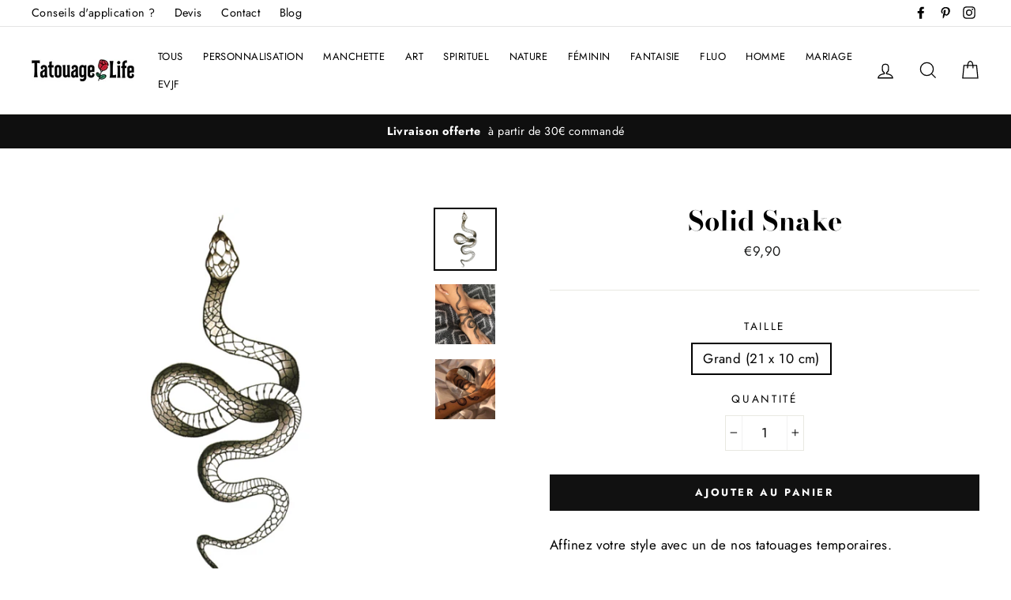

--- FILE ---
content_type: text/html; charset=utf-8
request_url: https://tatouagelife.fr/products/solid-snake
body_size: 28154
content:
<!doctype html>
<html class="no-js" lang="fr">
<head>
  <script type="text/javascript" src="https://cache.consentframework.com/js/pa/42283/c/BqwYK/stub"></script>
<script type="text/javascript" src="https://choices.consentframework.com/js/pa/42283/c/BqwYK/cmp" async></script>
  <!-- Global site tag (gtag.js) - Google Ads -->
<script async src="https://www.googletagmanager.com/gtag/js?id=AW-775554528"></script>
<script>
  window.dataLayer = window.dataLayer || [];
  function gtag(){dataLayer.push(arguments);}
  gtag('js', new Date());

  gtag('config', 'AW-775554528');
</script>
  
  <meta name="google-site-verification" content="XWcMLC7CqawCV_OVJnrw6bWTs6w3p8J-7SqQExVl4yc" />
  <meta charset="utf-8">
  <meta http-equiv="X-UA-Compatible" content="IE=edge,chrome=1">
  <meta name="viewport" content="width=device-width,initial-scale=1">
  <meta name="theme-color" content="#111111">
  <link rel="canonical" href="https://tatouagelife.fr/products/solid-snake"><link rel="shortcut icon" href="//tatouagelife.fr/cdn/shop/files/favicon-32x32_3_32x32.png?v=1613182048" type="image/png" />
<title>
  Solid Snake

&ndash; TatouageLife

</title><meta name="description" content="Affinez votre style avec un de nos tatouages temporaires. Dimensions : 21 x 10 cm"><meta property="og:site_name" content="TatouageLife">
<meta property="og:url" content="https://tatouagelife.fr/products/solid-snake">
<meta property="og:title" content="Solid Snake">
<meta property="og:type" content="product">
<meta property="og:description" content="Affinez votre style avec un de nos tatouages temporaires. Dimensions : 21 x 10 cm"><meta property="og:price:amount" content="9,90">
  <meta property="og:price:currency" content="EUR"><meta property="og:image" content="http://tatouagelife.fr/cdn/shop/products/SolidSnake_1200x630.png?v=1618995388"><meta property="og:image" content="http://tatouagelife.fr/cdn/shop/products/SolidSnake1_1200x630.png?v=1618995914"><meta property="og:image" content="http://tatouagelife.fr/cdn/shop/products/SolidSnake2_1200x630.png?v=1618995915">
<meta property="og:image:secure_url" content="https://tatouagelife.fr/cdn/shop/products/SolidSnake_1200x630.png?v=1618995388"><meta property="og:image:secure_url" content="https://tatouagelife.fr/cdn/shop/products/SolidSnake1_1200x630.png?v=1618995914"><meta property="og:image:secure_url" content="https://tatouagelife.fr/cdn/shop/products/SolidSnake2_1200x630.png?v=1618995915">
<meta name="twitter:site" content="@">
<meta name="twitter:card" content="summary_large_image">
<meta name="twitter:title" content="Solid Snake">
<meta name="twitter:description" content="Affinez votre style avec un de nos tatouages temporaires. Dimensions : 21 x 10 cm">

<style>
  @font-face {
  font-family: "Bodoni Moda";
  font-weight: 700;
  font-style: normal;
  src: url("//tatouagelife.fr/cdn/fonts/bodoni_moda/bodonimoda_n7.837502b3cbe406d2c6f311e87870fa9980b0b36a.woff2") format("woff2"),
       url("//tatouagelife.fr/cdn/fonts/bodoni_moda/bodonimoda_n7.c198e1cda930f96f6ae1aa8ef8facc95a64cfd1f.woff") format("woff");
}

  @font-face {
  font-family: Jost;
  font-weight: 400;
  font-style: normal;
  src: url("//tatouagelife.fr/cdn/fonts/jost/jost_n4.d47a1b6347ce4a4c9f437608011273009d91f2b7.woff2") format("woff2"),
       url("//tatouagelife.fr/cdn/fonts/jost/jost_n4.791c46290e672b3f85c3d1c651ef2efa3819eadd.woff") format("woff");
}


  @font-face {
  font-family: Jost;
  font-weight: 700;
  font-style: normal;
  src: url("//tatouagelife.fr/cdn/fonts/jost/jost_n7.921dc18c13fa0b0c94c5e2517ffe06139c3615a3.woff2") format("woff2"),
       url("//tatouagelife.fr/cdn/fonts/jost/jost_n7.cbfc16c98c1e195f46c536e775e4e959c5f2f22b.woff") format("woff");
}

  @font-face {
  font-family: Jost;
  font-weight: 400;
  font-style: italic;
  src: url("//tatouagelife.fr/cdn/fonts/jost/jost_i4.b690098389649750ada222b9763d55796c5283a5.woff2") format("woff2"),
       url("//tatouagelife.fr/cdn/fonts/jost/jost_i4.fd766415a47e50b9e391ae7ec04e2ae25e7e28b0.woff") format("woff");
}

  @font-face {
  font-family: Jost;
  font-weight: 700;
  font-style: italic;
  src: url("//tatouagelife.fr/cdn/fonts/jost/jost_i7.d8201b854e41e19d7ed9b1a31fe4fe71deea6d3f.woff2") format("woff2"),
       url("//tatouagelife.fr/cdn/fonts/jost/jost_i7.eae515c34e26b6c853efddc3fc0c552e0de63757.woff") format("woff");
}

</style>

  <link href="//tatouagelife.fr/cdn/shop/t/5/assets/theme.scss.css?v=175724279968899980271759252214" rel="stylesheet" type="text/css" media="all" />

  <style>
    .collection-item__title {
      font-size: 26px;
    }

    @media screen and (max-width: 768px) {
      .collection-item__title {
        font-size: 20.8px;
      }
    }
  </style>

  <script>
    var zakekeEnableCartQty = true;
  </script>
  
  <script>
    document.documentElement.className = document.documentElement.className.replace('no-js', 'js');

    window.theme = window.theme || {};
    theme.strings = {
      addToCart: "Ajouter au panier",
      soldOut: "Épuisé",
      unavailable: "Non disponible",
      stockLabel: "[count] en stock",
      savePrice: "Épargnez [saved_amount]",
      cartSavings: "Vous économisez [savings]",
      cartEmpty: "Votre panier est vide.",
      cartTermsConfirmation: "Vous devez accepter les termes et conditions de vente pour vérifier"
    };
    theme.settings = {
      cartType: "drawer",
      moneyFormat: "€{{amount_with_comma_separator}}",
      recentlyViewedEnabled: false,
      quickView: false,
      themeVersion: "1.0.5"
    };
  </script>

  <script>window.performance && window.performance.mark && window.performance.mark('shopify.content_for_header.start');</script><meta name="google-site-verification" content="ng02KyT-G_TnEDFPSLTsE2dk-f_g3KcO5FCndGBRkn8">
<meta name="facebook-domain-verification" content="8d78hi3fq0fott53vy9ax9jitgrts8">
<meta id="shopify-digital-wallet" name="shopify-digital-wallet" content="/4582539353/digital_wallets/dialog">
<link rel="alternate" type="application/json+oembed" href="https://tatouagelife.fr/products/solid-snake.oembed">
<script async="async" src="/checkouts/internal/preloads.js?locale=fr-FR"></script>
<script id="shopify-features" type="application/json">{"accessToken":"2d9130b39472ff21e6c2f47f1a0c69cd","betas":["rich-media-storefront-analytics"],"domain":"tatouagelife.fr","predictiveSearch":true,"shopId":4582539353,"locale":"fr"}</script>
<script>var Shopify = Shopify || {};
Shopify.shop = "tatouagelife.myshopify.com";
Shopify.locale = "fr";
Shopify.currency = {"active":"EUR","rate":"1.0"};
Shopify.country = "FR";
Shopify.theme = {"name":"Impulse","id":38252347481,"schema_name":"Impulse","schema_version":"1.0.5","theme_store_id":857,"role":"main"};
Shopify.theme.handle = "null";
Shopify.theme.style = {"id":null,"handle":null};
Shopify.cdnHost = "tatouagelife.fr/cdn";
Shopify.routes = Shopify.routes || {};
Shopify.routes.root = "/";</script>
<script type="module">!function(o){(o.Shopify=o.Shopify||{}).modules=!0}(window);</script>
<script>!function(o){function n(){var o=[];function n(){o.push(Array.prototype.slice.apply(arguments))}return n.q=o,n}var t=o.Shopify=o.Shopify||{};t.loadFeatures=n(),t.autoloadFeatures=n()}(window);</script>
<script id="shop-js-analytics" type="application/json">{"pageType":"product"}</script>
<script defer="defer" async type="module" src="//tatouagelife.fr/cdn/shopifycloud/shop-js/modules/v2/client.init-shop-cart-sync_BcDpqI9l.fr.esm.js"></script>
<script defer="defer" async type="module" src="//tatouagelife.fr/cdn/shopifycloud/shop-js/modules/v2/chunk.common_a1Rf5Dlz.esm.js"></script>
<script defer="defer" async type="module" src="//tatouagelife.fr/cdn/shopifycloud/shop-js/modules/v2/chunk.modal_Djra7sW9.esm.js"></script>
<script type="module">
  await import("//tatouagelife.fr/cdn/shopifycloud/shop-js/modules/v2/client.init-shop-cart-sync_BcDpqI9l.fr.esm.js");
await import("//tatouagelife.fr/cdn/shopifycloud/shop-js/modules/v2/chunk.common_a1Rf5Dlz.esm.js");
await import("//tatouagelife.fr/cdn/shopifycloud/shop-js/modules/v2/chunk.modal_Djra7sW9.esm.js");

  window.Shopify.SignInWithShop?.initShopCartSync?.({"fedCMEnabled":true,"windoidEnabled":true});

</script>
<script>(function() {
  var isLoaded = false;
  function asyncLoad() {
    if (isLoaded) return;
    isLoaded = true;
    var urls = ["https:\/\/portal.zakeke.com\/Scripts\/integration\/shopify\/product.js?shop=tatouagelife.myshopify.com","https:\/\/apps.techdignity.com\/product-information\/public\/js\/td-productcustomization.js?shop=tatouagelife.myshopify.com","https:\/\/alpha.helixo.co\/scripts\/sdk.min.js?shop=tatouagelife.myshopify.com","https:\/\/app.hapoapps.com\/shopify_pdf_invoice\/static\/src\/js\/pdf-invoice-frontend-button.js?v=1707108968.897644\u0026shop=tatouagelife.myshopify.com"];
    for (var i = 0; i < urls.length; i++) {
      var s = document.createElement('script');
      s.type = 'text/javascript';
      s.async = true;
      s.src = urls[i];
      var x = document.getElementsByTagName('script')[0];
      x.parentNode.insertBefore(s, x);
    }
  };
  if(window.attachEvent) {
    window.attachEvent('onload', asyncLoad);
  } else {
    window.addEventListener('load', asyncLoad, false);
  }
})();</script>
<script id="__st">var __st={"a":4582539353,"offset":3600,"reqid":"e335d5cc-4cd8-455a-b417-b52f816dde03-1769091241","pageurl":"tatouagelife.fr\/products\/solid-snake","u":"642e56f651f0","p":"product","rtyp":"product","rid":6690820653206};</script>
<script>window.ShopifyPaypalV4VisibilityTracking = true;</script>
<script id="captcha-bootstrap">!function(){'use strict';const t='contact',e='account',n='new_comment',o=[[t,t],['blogs',n],['comments',n],[t,'customer']],c=[[e,'customer_login'],[e,'guest_login'],[e,'recover_customer_password'],[e,'create_customer']],r=t=>t.map((([t,e])=>`form[action*='/${t}']:not([data-nocaptcha='true']) input[name='form_type'][value='${e}']`)).join(','),a=t=>()=>t?[...document.querySelectorAll(t)].map((t=>t.form)):[];function s(){const t=[...o],e=r(t);return a(e)}const i='password',u='form_key',d=['recaptcha-v3-token','g-recaptcha-response','h-captcha-response',i],f=()=>{try{return window.sessionStorage}catch{return}},m='__shopify_v',_=t=>t.elements[u];function p(t,e,n=!1){try{const o=window.sessionStorage,c=JSON.parse(o.getItem(e)),{data:r}=function(t){const{data:e,action:n}=t;return t[m]||n?{data:e,action:n}:{data:t,action:n}}(c);for(const[e,n]of Object.entries(r))t.elements[e]&&(t.elements[e].value=n);n&&o.removeItem(e)}catch(o){console.error('form repopulation failed',{error:o})}}const l='form_type',E='cptcha';function T(t){t.dataset[E]=!0}const w=window,h=w.document,L='Shopify',v='ce_forms',y='captcha';let A=!1;((t,e)=>{const n=(g='f06e6c50-85a8-45c8-87d0-21a2b65856fe',I='https://cdn.shopify.com/shopifycloud/storefront-forms-hcaptcha/ce_storefront_forms_captcha_hcaptcha.v1.5.2.iife.js',D={infoText:'Protégé par hCaptcha',privacyText:'Confidentialité',termsText:'Conditions'},(t,e,n)=>{const o=w[L][v],c=o.bindForm;if(c)return c(t,g,e,D).then(n);var r;o.q.push([[t,g,e,D],n]),r=I,A||(h.body.append(Object.assign(h.createElement('script'),{id:'captcha-provider',async:!0,src:r})),A=!0)});var g,I,D;w[L]=w[L]||{},w[L][v]=w[L][v]||{},w[L][v].q=[],w[L][y]=w[L][y]||{},w[L][y].protect=function(t,e){n(t,void 0,e),T(t)},Object.freeze(w[L][y]),function(t,e,n,w,h,L){const[v,y,A,g]=function(t,e,n){const i=e?o:[],u=t?c:[],d=[...i,...u],f=r(d),m=r(i),_=r(d.filter((([t,e])=>n.includes(e))));return[a(f),a(m),a(_),s()]}(w,h,L),I=t=>{const e=t.target;return e instanceof HTMLFormElement?e:e&&e.form},D=t=>v().includes(t);t.addEventListener('submit',(t=>{const e=I(t);if(!e)return;const n=D(e)&&!e.dataset.hcaptchaBound&&!e.dataset.recaptchaBound,o=_(e),c=g().includes(e)&&(!o||!o.value);(n||c)&&t.preventDefault(),c&&!n&&(function(t){try{if(!f())return;!function(t){const e=f();if(!e)return;const n=_(t);if(!n)return;const o=n.value;o&&e.removeItem(o)}(t);const e=Array.from(Array(32),(()=>Math.random().toString(36)[2])).join('');!function(t,e){_(t)||t.append(Object.assign(document.createElement('input'),{type:'hidden',name:u})),t.elements[u].value=e}(t,e),function(t,e){const n=f();if(!n)return;const o=[...t.querySelectorAll(`input[type='${i}']`)].map((({name:t})=>t)),c=[...d,...o],r={};for(const[a,s]of new FormData(t).entries())c.includes(a)||(r[a]=s);n.setItem(e,JSON.stringify({[m]:1,action:t.action,data:r}))}(t,e)}catch(e){console.error('failed to persist form',e)}}(e),e.submit())}));const S=(t,e)=>{t&&!t.dataset[E]&&(n(t,e.some((e=>e===t))),T(t))};for(const o of['focusin','change'])t.addEventListener(o,(t=>{const e=I(t);D(e)&&S(e,y())}));const B=e.get('form_key'),M=e.get(l),P=B&&M;t.addEventListener('DOMContentLoaded',(()=>{const t=y();if(P)for(const e of t)e.elements[l].value===M&&p(e,B);[...new Set([...A(),...v().filter((t=>'true'===t.dataset.shopifyCaptcha))])].forEach((e=>S(e,t)))}))}(h,new URLSearchParams(w.location.search),n,t,e,['guest_login'])})(!0,!0)}();</script>
<script integrity="sha256-4kQ18oKyAcykRKYeNunJcIwy7WH5gtpwJnB7kiuLZ1E=" data-source-attribution="shopify.loadfeatures" defer="defer" src="//tatouagelife.fr/cdn/shopifycloud/storefront/assets/storefront/load_feature-a0a9edcb.js" crossorigin="anonymous"></script>
<script data-source-attribution="shopify.dynamic_checkout.dynamic.init">var Shopify=Shopify||{};Shopify.PaymentButton=Shopify.PaymentButton||{isStorefrontPortableWallets:!0,init:function(){window.Shopify.PaymentButton.init=function(){};var t=document.createElement("script");t.src="https://tatouagelife.fr/cdn/shopifycloud/portable-wallets/latest/portable-wallets.fr.js",t.type="module",document.head.appendChild(t)}};
</script>
<script data-source-attribution="shopify.dynamic_checkout.buyer_consent">
  function portableWalletsHideBuyerConsent(e){var t=document.getElementById("shopify-buyer-consent"),n=document.getElementById("shopify-subscription-policy-button");t&&n&&(t.classList.add("hidden"),t.setAttribute("aria-hidden","true"),n.removeEventListener("click",e))}function portableWalletsShowBuyerConsent(e){var t=document.getElementById("shopify-buyer-consent"),n=document.getElementById("shopify-subscription-policy-button");t&&n&&(t.classList.remove("hidden"),t.removeAttribute("aria-hidden"),n.addEventListener("click",e))}window.Shopify?.PaymentButton&&(window.Shopify.PaymentButton.hideBuyerConsent=portableWalletsHideBuyerConsent,window.Shopify.PaymentButton.showBuyerConsent=portableWalletsShowBuyerConsent);
</script>
<script data-source-attribution="shopify.dynamic_checkout.cart.bootstrap">document.addEventListener("DOMContentLoaded",(function(){function t(){return document.querySelector("shopify-accelerated-checkout-cart, shopify-accelerated-checkout")}if(t())Shopify.PaymentButton.init();else{new MutationObserver((function(e,n){t()&&(Shopify.PaymentButton.init(),n.disconnect())})).observe(document.body,{childList:!0,subtree:!0})}}));
</script>

<script>window.performance && window.performance.mark && window.performance.mark('shopify.content_for_header.end');</script>
  <!--[if lt IE 9]>
<script src="//cdnjs.cloudflare.com/ajax/libs/html5shiv/3.7.2/html5shiv.min.js" type="text/javascript"></script>
<![endif]-->
<!--[if (lte IE 9) ]><script src="//tatouagelife.fr/cdn/shop/t/5/assets/match-media.min.js?v=159635276924582161481537792336" type="text/javascript"></script><![endif]-->


  <script src="//code.jquery.com/jquery-3.1.0.min.js" type="text/javascript"></script>
  <script>theme.jQuery = jQuery;</script>

  
  <script src="//tatouagelife.fr/cdn/shop/t/5/assets/vendor.js" defer="defer"></script>



  

  
  <script src="//tatouagelife.fr/cdn/shop/t/5/assets/theme.js?v=46983870769435279421537792347" defer="defer"></script>



    <script>
    
      
    window.alphaStore = {
      collections: [161173667936],
      tags: ''.split(','),
      selectedVariantId: 39679952453782,
      moneyFormat: "€{{amount_with_comma_separator}}",
      moneyFormatWithCurrency: "€{{amount_with_comma_separator}} EUR",
      currency: "EUR",
      customerId: null,
      productAvailable: true,
      productMapping: []
    }
    
    
      window.alphaStore.cartTotal = 0;
      
    
    
    
    window.isAlphaInstalled = true;
    function alphaScriptLoader(scriptUrl) {
        var element = document.createElement('script');
        element.src = scriptUrl;
        element.type = 'text/javascript';
        document.getElementsByTagName('head')[0].appendChild(element);
    }
    if(window.isAlphaInstalled) console.log('%c ALPHA: Discount Upsell & Cross sell Loaded!', 'font-weight: bold; letter-spacing: 2px; font-family: system-ui, -apple-system, BlinkMacSystemFont, "Segoe UI", "Roboto", "Oxygen", "Ubuntu", Arial, sans-serif;font-size: 14px;color: rgb(25, 124, 255); text-shadow: 2px 2px 0 rgb(62, 246, 255)');
    if(!('noModule' in HTMLScriptElement.prototype) && window.isAlphaInstalled) {
        alphaScriptLoader('https://alpha.helixo.co/scripts/sdk.es5.min.js');
        console.log('ALPHA: ES5 Script Loading');
    }
    </script>
    <script>
    
    </script>
    <script async src="https://alpha.helixo.co/scripts/sdk.min.js?shop=tatouagelife.myshopify.com"></script>
    <script src="https://cdn.shopify.com/extensions/019bd918-36d3-7456-83ad-c3bacbe8401e/terms-relentless-132/assets/terms.js" type="text/javascript" defer="defer"></script>
<link href="https://cdn.shopify.com/extensions/019bd918-36d3-7456-83ad-c3bacbe8401e/terms-relentless-132/assets/style.min.css" rel="stylesheet" type="text/css" media="all">
<script src="https://cdn.shopify.com/extensions/019be0f0-0193-778f-8410-c886c6f33a4a/sales-pop-8-37/assets/salespop-widget.js" type="text/javascript" defer="defer"></script>
<link href="https://monorail-edge.shopifysvc.com" rel="dns-prefetch">
<script>(function(){if ("sendBeacon" in navigator && "performance" in window) {try {var session_token_from_headers = performance.getEntriesByType('navigation')[0].serverTiming.find(x => x.name == '_s').description;} catch {var session_token_from_headers = undefined;}var session_cookie_matches = document.cookie.match(/_shopify_s=([^;]*)/);var session_token_from_cookie = session_cookie_matches && session_cookie_matches.length === 2 ? session_cookie_matches[1] : "";var session_token = session_token_from_headers || session_token_from_cookie || "";function handle_abandonment_event(e) {var entries = performance.getEntries().filter(function(entry) {return /monorail-edge.shopifysvc.com/.test(entry.name);});if (!window.abandonment_tracked && entries.length === 0) {window.abandonment_tracked = true;var currentMs = Date.now();var navigation_start = performance.timing.navigationStart;var payload = {shop_id: 4582539353,url: window.location.href,navigation_start,duration: currentMs - navigation_start,session_token,page_type: "product"};window.navigator.sendBeacon("https://monorail-edge.shopifysvc.com/v1/produce", JSON.stringify({schema_id: "online_store_buyer_site_abandonment/1.1",payload: payload,metadata: {event_created_at_ms: currentMs,event_sent_at_ms: currentMs}}));}}window.addEventListener('pagehide', handle_abandonment_event);}}());</script>
<script id="web-pixels-manager-setup">(function e(e,d,r,n,o){if(void 0===o&&(o={}),!Boolean(null===(a=null===(i=window.Shopify)||void 0===i?void 0:i.analytics)||void 0===a?void 0:a.replayQueue)){var i,a;window.Shopify=window.Shopify||{};var t=window.Shopify;t.analytics=t.analytics||{};var s=t.analytics;s.replayQueue=[],s.publish=function(e,d,r){return s.replayQueue.push([e,d,r]),!0};try{self.performance.mark("wpm:start")}catch(e){}var l=function(){var e={modern:/Edge?\/(1{2}[4-9]|1[2-9]\d|[2-9]\d{2}|\d{4,})\.\d+(\.\d+|)|Firefox\/(1{2}[4-9]|1[2-9]\d|[2-9]\d{2}|\d{4,})\.\d+(\.\d+|)|Chrom(ium|e)\/(9{2}|\d{3,})\.\d+(\.\d+|)|(Maci|X1{2}).+ Version\/(15\.\d+|(1[6-9]|[2-9]\d|\d{3,})\.\d+)([,.]\d+|)( \(\w+\)|)( Mobile\/\w+|) Safari\/|Chrome.+OPR\/(9{2}|\d{3,})\.\d+\.\d+|(CPU[ +]OS|iPhone[ +]OS|CPU[ +]iPhone|CPU IPhone OS|CPU iPad OS)[ +]+(15[._]\d+|(1[6-9]|[2-9]\d|\d{3,})[._]\d+)([._]\d+|)|Android:?[ /-](13[3-9]|1[4-9]\d|[2-9]\d{2}|\d{4,})(\.\d+|)(\.\d+|)|Android.+Firefox\/(13[5-9]|1[4-9]\d|[2-9]\d{2}|\d{4,})\.\d+(\.\d+|)|Android.+Chrom(ium|e)\/(13[3-9]|1[4-9]\d|[2-9]\d{2}|\d{4,})\.\d+(\.\d+|)|SamsungBrowser\/([2-9]\d|\d{3,})\.\d+/,legacy:/Edge?\/(1[6-9]|[2-9]\d|\d{3,})\.\d+(\.\d+|)|Firefox\/(5[4-9]|[6-9]\d|\d{3,})\.\d+(\.\d+|)|Chrom(ium|e)\/(5[1-9]|[6-9]\d|\d{3,})\.\d+(\.\d+|)([\d.]+$|.*Safari\/(?![\d.]+ Edge\/[\d.]+$))|(Maci|X1{2}).+ Version\/(10\.\d+|(1[1-9]|[2-9]\d|\d{3,})\.\d+)([,.]\d+|)( \(\w+\)|)( Mobile\/\w+|) Safari\/|Chrome.+OPR\/(3[89]|[4-9]\d|\d{3,})\.\d+\.\d+|(CPU[ +]OS|iPhone[ +]OS|CPU[ +]iPhone|CPU IPhone OS|CPU iPad OS)[ +]+(10[._]\d+|(1[1-9]|[2-9]\d|\d{3,})[._]\d+)([._]\d+|)|Android:?[ /-](13[3-9]|1[4-9]\d|[2-9]\d{2}|\d{4,})(\.\d+|)(\.\d+|)|Mobile Safari.+OPR\/([89]\d|\d{3,})\.\d+\.\d+|Android.+Firefox\/(13[5-9]|1[4-9]\d|[2-9]\d{2}|\d{4,})\.\d+(\.\d+|)|Android.+Chrom(ium|e)\/(13[3-9]|1[4-9]\d|[2-9]\d{2}|\d{4,})\.\d+(\.\d+|)|Android.+(UC? ?Browser|UCWEB|U3)[ /]?(15\.([5-9]|\d{2,})|(1[6-9]|[2-9]\d|\d{3,})\.\d+)\.\d+|SamsungBrowser\/(5\.\d+|([6-9]|\d{2,})\.\d+)|Android.+MQ{2}Browser\/(14(\.(9|\d{2,})|)|(1[5-9]|[2-9]\d|\d{3,})(\.\d+|))(\.\d+|)|K[Aa][Ii]OS\/(3\.\d+|([4-9]|\d{2,})\.\d+)(\.\d+|)/},d=e.modern,r=e.legacy,n=navigator.userAgent;return n.match(d)?"modern":n.match(r)?"legacy":"unknown"}(),u="modern"===l?"modern":"legacy",c=(null!=n?n:{modern:"",legacy:""})[u],f=function(e){return[e.baseUrl,"/wpm","/b",e.hashVersion,"modern"===e.buildTarget?"m":"l",".js"].join("")}({baseUrl:d,hashVersion:r,buildTarget:u}),m=function(e){var d=e.version,r=e.bundleTarget,n=e.surface,o=e.pageUrl,i=e.monorailEndpoint;return{emit:function(e){var a=e.status,t=e.errorMsg,s=(new Date).getTime(),l=JSON.stringify({metadata:{event_sent_at_ms:s},events:[{schema_id:"web_pixels_manager_load/3.1",payload:{version:d,bundle_target:r,page_url:o,status:a,surface:n,error_msg:t},metadata:{event_created_at_ms:s}}]});if(!i)return console&&console.warn&&console.warn("[Web Pixels Manager] No Monorail endpoint provided, skipping logging."),!1;try{return self.navigator.sendBeacon.bind(self.navigator)(i,l)}catch(e){}var u=new XMLHttpRequest;try{return u.open("POST",i,!0),u.setRequestHeader("Content-Type","text/plain"),u.send(l),!0}catch(e){return console&&console.warn&&console.warn("[Web Pixels Manager] Got an unhandled error while logging to Monorail."),!1}}}}({version:r,bundleTarget:l,surface:e.surface,pageUrl:self.location.href,monorailEndpoint:e.monorailEndpoint});try{o.browserTarget=l,function(e){var d=e.src,r=e.async,n=void 0===r||r,o=e.onload,i=e.onerror,a=e.sri,t=e.scriptDataAttributes,s=void 0===t?{}:t,l=document.createElement("script"),u=document.querySelector("head"),c=document.querySelector("body");if(l.async=n,l.src=d,a&&(l.integrity=a,l.crossOrigin="anonymous"),s)for(var f in s)if(Object.prototype.hasOwnProperty.call(s,f))try{l.dataset[f]=s[f]}catch(e){}if(o&&l.addEventListener("load",o),i&&l.addEventListener("error",i),u)u.appendChild(l);else{if(!c)throw new Error("Did not find a head or body element to append the script");c.appendChild(l)}}({src:f,async:!0,onload:function(){if(!function(){var e,d;return Boolean(null===(d=null===(e=window.Shopify)||void 0===e?void 0:e.analytics)||void 0===d?void 0:d.initialized)}()){var d=window.webPixelsManager.init(e)||void 0;if(d){var r=window.Shopify.analytics;r.replayQueue.forEach((function(e){var r=e[0],n=e[1],o=e[2];d.publishCustomEvent(r,n,o)})),r.replayQueue=[],r.publish=d.publishCustomEvent,r.visitor=d.visitor,r.initialized=!0}}},onerror:function(){return m.emit({status:"failed",errorMsg:"".concat(f," has failed to load")})},sri:function(e){var d=/^sha384-[A-Za-z0-9+/=]+$/;return"string"==typeof e&&d.test(e)}(c)?c:"",scriptDataAttributes:o}),m.emit({status:"loading"})}catch(e){m.emit({status:"failed",errorMsg:(null==e?void 0:e.message)||"Unknown error"})}}})({shopId: 4582539353,storefrontBaseUrl: "https://tatouagelife.fr",extensionsBaseUrl: "https://extensions.shopifycdn.com/cdn/shopifycloud/web-pixels-manager",monorailEndpoint: "https://monorail-edge.shopifysvc.com/unstable/produce_batch",surface: "storefront-renderer",enabledBetaFlags: ["2dca8a86"],webPixelsConfigList: [{"id":"1345028441","configuration":"{\"config\":\"{\\\"pixel_id\\\":\\\"G-Y73Q86DQR1\\\",\\\"target_country\\\":\\\"FR\\\",\\\"gtag_events\\\":[{\\\"type\\\":\\\"search\\\",\\\"action_label\\\":[\\\"G-Y73Q86DQR1\\\",\\\"AW-16783016462\\\/yg_7CNn_suwZEI6E4sI-\\\"]},{\\\"type\\\":\\\"begin_checkout\\\",\\\"action_label\\\":[\\\"G-Y73Q86DQR1\\\",\\\"AW-16783016462\\\/C4lJCN__suwZEI6E4sI-\\\"]},{\\\"type\\\":\\\"view_item\\\",\\\"action_label\\\":[\\\"G-Y73Q86DQR1\\\",\\\"AW-16783016462\\\/BhWpCN7-suwZEI6E4sI-\\\",\\\"MC-VZ4V5RHCH8\\\"]},{\\\"type\\\":\\\"purchase\\\",\\\"action_label\\\":[\\\"G-Y73Q86DQR1\\\",\\\"AW-16783016462\\\/iPFzCNj-suwZEI6E4sI-\\\",\\\"MC-VZ4V5RHCH8\\\"]},{\\\"type\\\":\\\"page_view\\\",\\\"action_label\\\":[\\\"G-Y73Q86DQR1\\\",\\\"AW-16783016462\\\/Pv-WCNv-suwZEI6E4sI-\\\",\\\"MC-VZ4V5RHCH8\\\"]},{\\\"type\\\":\\\"add_payment_info\\\",\\\"action_label\\\":[\\\"G-Y73Q86DQR1\\\",\\\"AW-16783016462\\\/0l8GCOL_suwZEI6E4sI-\\\"]},{\\\"type\\\":\\\"add_to_cart\\\",\\\"action_label\\\":[\\\"G-Y73Q86DQR1\\\",\\\"AW-16783016462\\\/Z63pCNz_suwZEI6E4sI-\\\"]}],\\\"enable_monitoring_mode\\\":false}\"}","eventPayloadVersion":"v1","runtimeContext":"OPEN","scriptVersion":"b2a88bafab3e21179ed38636efcd8a93","type":"APP","apiClientId":1780363,"privacyPurposes":[],"dataSharingAdjustments":{"protectedCustomerApprovalScopes":["read_customer_address","read_customer_email","read_customer_name","read_customer_personal_data","read_customer_phone"]}},{"id":"401211737","configuration":"{\"pixel_id\":\"310496644405803\",\"pixel_type\":\"facebook_pixel\",\"metaapp_system_user_token\":\"-\"}","eventPayloadVersion":"v1","runtimeContext":"OPEN","scriptVersion":"ca16bc87fe92b6042fbaa3acc2fbdaa6","type":"APP","apiClientId":2329312,"privacyPurposes":["ANALYTICS","MARKETING","SALE_OF_DATA"],"dataSharingAdjustments":{"protectedCustomerApprovalScopes":["read_customer_address","read_customer_email","read_customer_name","read_customer_personal_data","read_customer_phone"]}},{"id":"shopify-app-pixel","configuration":"{}","eventPayloadVersion":"v1","runtimeContext":"STRICT","scriptVersion":"0450","apiClientId":"shopify-pixel","type":"APP","privacyPurposes":["ANALYTICS","MARKETING"]},{"id":"shopify-custom-pixel","eventPayloadVersion":"v1","runtimeContext":"LAX","scriptVersion":"0450","apiClientId":"shopify-pixel","type":"CUSTOM","privacyPurposes":["ANALYTICS","MARKETING"]}],isMerchantRequest: false,initData: {"shop":{"name":"TatouageLife","paymentSettings":{"currencyCode":"EUR"},"myshopifyDomain":"tatouagelife.myshopify.com","countryCode":"FR","storefrontUrl":"https:\/\/tatouagelife.fr"},"customer":null,"cart":null,"checkout":null,"productVariants":[{"price":{"amount":9.9,"currencyCode":"EUR"},"product":{"title":"Solid Snake","vendor":"tatouagelife","id":"6690820653206","untranslatedTitle":"Solid Snake","url":"\/products\/solid-snake","type":"Grand (tailles variables)"},"id":"39679952453782","image":{"src":"\/\/tatouagelife.fr\/cdn\/shop\/products\/SolidSnake.png?v=1618995388"},"sku":null,"title":"Grand (21 x 10 cm)","untranslatedTitle":"Grand (21 x 10 cm)"}],"purchasingCompany":null},},"https://tatouagelife.fr/cdn","fcfee988w5aeb613cpc8e4bc33m6693e112",{"modern":"","legacy":""},{"shopId":"4582539353","storefrontBaseUrl":"https:\/\/tatouagelife.fr","extensionBaseUrl":"https:\/\/extensions.shopifycdn.com\/cdn\/shopifycloud\/web-pixels-manager","surface":"storefront-renderer","enabledBetaFlags":"[\"2dca8a86\"]","isMerchantRequest":"false","hashVersion":"fcfee988w5aeb613cpc8e4bc33m6693e112","publish":"custom","events":"[[\"page_viewed\",{}],[\"product_viewed\",{\"productVariant\":{\"price\":{\"amount\":9.9,\"currencyCode\":\"EUR\"},\"product\":{\"title\":\"Solid Snake\",\"vendor\":\"tatouagelife\",\"id\":\"6690820653206\",\"untranslatedTitle\":\"Solid Snake\",\"url\":\"\/products\/solid-snake\",\"type\":\"Grand (tailles variables)\"},\"id\":\"39679952453782\",\"image\":{\"src\":\"\/\/tatouagelife.fr\/cdn\/shop\/products\/SolidSnake.png?v=1618995388\"},\"sku\":null,\"title\":\"Grand (21 x 10 cm)\",\"untranslatedTitle\":\"Grand (21 x 10 cm)\"}}]]"});</script><script>
  window.ShopifyAnalytics = window.ShopifyAnalytics || {};
  window.ShopifyAnalytics.meta = window.ShopifyAnalytics.meta || {};
  window.ShopifyAnalytics.meta.currency = 'EUR';
  var meta = {"product":{"id":6690820653206,"gid":"gid:\/\/shopify\/Product\/6690820653206","vendor":"tatouagelife","type":"Grand (tailles variables)","handle":"solid-snake","variants":[{"id":39679952453782,"price":990,"name":"Solid Snake - Grand (21 x 10 cm)","public_title":"Grand (21 x 10 cm)","sku":null}],"remote":false},"page":{"pageType":"product","resourceType":"product","resourceId":6690820653206,"requestId":"e335d5cc-4cd8-455a-b417-b52f816dde03-1769091241"}};
  for (var attr in meta) {
    window.ShopifyAnalytics.meta[attr] = meta[attr];
  }
</script>
<script class="analytics">
  (function () {
    var customDocumentWrite = function(content) {
      var jquery = null;

      if (window.jQuery) {
        jquery = window.jQuery;
      } else if (window.Checkout && window.Checkout.$) {
        jquery = window.Checkout.$;
      }

      if (jquery) {
        jquery('body').append(content);
      }
    };

    var hasLoggedConversion = function(token) {
      if (token) {
        return document.cookie.indexOf('loggedConversion=' + token) !== -1;
      }
      return false;
    }

    var setCookieIfConversion = function(token) {
      if (token) {
        var twoMonthsFromNow = new Date(Date.now());
        twoMonthsFromNow.setMonth(twoMonthsFromNow.getMonth() + 2);

        document.cookie = 'loggedConversion=' + token + '; expires=' + twoMonthsFromNow;
      }
    }

    var trekkie = window.ShopifyAnalytics.lib = window.trekkie = window.trekkie || [];
    if (trekkie.integrations) {
      return;
    }
    trekkie.methods = [
      'identify',
      'page',
      'ready',
      'track',
      'trackForm',
      'trackLink'
    ];
    trekkie.factory = function(method) {
      return function() {
        var args = Array.prototype.slice.call(arguments);
        args.unshift(method);
        trekkie.push(args);
        return trekkie;
      };
    };
    for (var i = 0; i < trekkie.methods.length; i++) {
      var key = trekkie.methods[i];
      trekkie[key] = trekkie.factory(key);
    }
    trekkie.load = function(config) {
      trekkie.config = config || {};
      trekkie.config.initialDocumentCookie = document.cookie;
      var first = document.getElementsByTagName('script')[0];
      var script = document.createElement('script');
      script.type = 'text/javascript';
      script.onerror = function(e) {
        var scriptFallback = document.createElement('script');
        scriptFallback.type = 'text/javascript';
        scriptFallback.onerror = function(error) {
                var Monorail = {
      produce: function produce(monorailDomain, schemaId, payload) {
        var currentMs = new Date().getTime();
        var event = {
          schema_id: schemaId,
          payload: payload,
          metadata: {
            event_created_at_ms: currentMs,
            event_sent_at_ms: currentMs
          }
        };
        return Monorail.sendRequest("https://" + monorailDomain + "/v1/produce", JSON.stringify(event));
      },
      sendRequest: function sendRequest(endpointUrl, payload) {
        // Try the sendBeacon API
        if (window && window.navigator && typeof window.navigator.sendBeacon === 'function' && typeof window.Blob === 'function' && !Monorail.isIos12()) {
          var blobData = new window.Blob([payload], {
            type: 'text/plain'
          });

          if (window.navigator.sendBeacon(endpointUrl, blobData)) {
            return true;
          } // sendBeacon was not successful

        } // XHR beacon

        var xhr = new XMLHttpRequest();

        try {
          xhr.open('POST', endpointUrl);
          xhr.setRequestHeader('Content-Type', 'text/plain');
          xhr.send(payload);
        } catch (e) {
          console.log(e);
        }

        return false;
      },
      isIos12: function isIos12() {
        return window.navigator.userAgent.lastIndexOf('iPhone; CPU iPhone OS 12_') !== -1 || window.navigator.userAgent.lastIndexOf('iPad; CPU OS 12_') !== -1;
      }
    };
    Monorail.produce('monorail-edge.shopifysvc.com',
      'trekkie_storefront_load_errors/1.1',
      {shop_id: 4582539353,
      theme_id: 38252347481,
      app_name: "storefront",
      context_url: window.location.href,
      source_url: "//tatouagelife.fr/cdn/s/trekkie.storefront.1bbfab421998800ff09850b62e84b8915387986d.min.js"});

        };
        scriptFallback.async = true;
        scriptFallback.src = '//tatouagelife.fr/cdn/s/trekkie.storefront.1bbfab421998800ff09850b62e84b8915387986d.min.js';
        first.parentNode.insertBefore(scriptFallback, first);
      };
      script.async = true;
      script.src = '//tatouagelife.fr/cdn/s/trekkie.storefront.1bbfab421998800ff09850b62e84b8915387986d.min.js';
      first.parentNode.insertBefore(script, first);
    };
    trekkie.load(
      {"Trekkie":{"appName":"storefront","development":false,"defaultAttributes":{"shopId":4582539353,"isMerchantRequest":null,"themeId":38252347481,"themeCityHash":"3292739348717010393","contentLanguage":"fr","currency":"EUR","eventMetadataId":"6400d003-a3ac-4540-9b26-41c0b2053717"},"isServerSideCookieWritingEnabled":true,"monorailRegion":"shop_domain","enabledBetaFlags":["65f19447","bdb960ec"]},"Session Attribution":{},"S2S":{"facebookCapiEnabled":true,"source":"trekkie-storefront-renderer","apiClientId":580111}}
    );

    var loaded = false;
    trekkie.ready(function() {
      if (loaded) return;
      loaded = true;

      window.ShopifyAnalytics.lib = window.trekkie;

      var originalDocumentWrite = document.write;
      document.write = customDocumentWrite;
      try { window.ShopifyAnalytics.merchantGoogleAnalytics.call(this); } catch(error) {};
      document.write = originalDocumentWrite;

      window.ShopifyAnalytics.lib.page(null,{"pageType":"product","resourceType":"product","resourceId":6690820653206,"requestId":"e335d5cc-4cd8-455a-b417-b52f816dde03-1769091241","shopifyEmitted":true});

      var match = window.location.pathname.match(/checkouts\/(.+)\/(thank_you|post_purchase)/)
      var token = match? match[1]: undefined;
      if (!hasLoggedConversion(token)) {
        setCookieIfConversion(token);
        window.ShopifyAnalytics.lib.track("Viewed Product",{"currency":"EUR","variantId":39679952453782,"productId":6690820653206,"productGid":"gid:\/\/shopify\/Product\/6690820653206","name":"Solid Snake - Grand (21 x 10 cm)","price":"9.90","sku":null,"brand":"tatouagelife","variant":"Grand (21 x 10 cm)","category":"Grand (tailles variables)","nonInteraction":true,"remote":false},undefined,undefined,{"shopifyEmitted":true});
      window.ShopifyAnalytics.lib.track("monorail:\/\/trekkie_storefront_viewed_product\/1.1",{"currency":"EUR","variantId":39679952453782,"productId":6690820653206,"productGid":"gid:\/\/shopify\/Product\/6690820653206","name":"Solid Snake - Grand (21 x 10 cm)","price":"9.90","sku":null,"brand":"tatouagelife","variant":"Grand (21 x 10 cm)","category":"Grand (tailles variables)","nonInteraction":true,"remote":false,"referer":"https:\/\/tatouagelife.fr\/products\/solid-snake"});
      }
    });


        var eventsListenerScript = document.createElement('script');
        eventsListenerScript.async = true;
        eventsListenerScript.src = "//tatouagelife.fr/cdn/shopifycloud/storefront/assets/shop_events_listener-3da45d37.js";
        document.getElementsByTagName('head')[0].appendChild(eventsListenerScript);

})();</script>
  <script>
  if (!window.ga || (window.ga && typeof window.ga !== 'function')) {
    window.ga = function ga() {
      (window.ga.q = window.ga.q || []).push(arguments);
      if (window.Shopify && window.Shopify.analytics && typeof window.Shopify.analytics.publish === 'function') {
        window.Shopify.analytics.publish("ga_stub_called", {}, {sendTo: "google_osp_migration"});
      }
      console.error("Shopify's Google Analytics stub called with:", Array.from(arguments), "\nSee https://help.shopify.com/manual/promoting-marketing/pixels/pixel-migration#google for more information.");
    };
    if (window.Shopify && window.Shopify.analytics && typeof window.Shopify.analytics.publish === 'function') {
      window.Shopify.analytics.publish("ga_stub_initialized", {}, {sendTo: "google_osp_migration"});
    }
  }
</script>
<script
  defer
  src="https://tatouagelife.fr/cdn/shopifycloud/perf-kit/shopify-perf-kit-3.0.4.min.js"
  data-application="storefront-renderer"
  data-shop-id="4582539353"
  data-render-region="gcp-us-east1"
  data-page-type="product"
  data-theme-instance-id="38252347481"
  data-theme-name="Impulse"
  data-theme-version="1.0.5"
  data-monorail-region="shop_domain"
  data-resource-timing-sampling-rate="10"
  data-shs="true"
  data-shs-beacon="true"
  data-shs-export-with-fetch="true"
  data-shs-logs-sample-rate="1"
  data-shs-beacon-endpoint="https://tatouagelife.fr/api/collect"
></script>
</head>

<body class="template-product" data-transitions="false">

  
  

  <a class="in-page-link visually-hidden skip-link" href="#MainContent">Passer au contenu</a>

  <div id="PageContainer" class="page-container">
    <div class="transition-body">

    <div id="shopify-section-header" class="shopify-section">




<div id="NavDrawer" class="drawer drawer--right">
  <div class="drawer__fixed-header">
    <div class="drawer__header appear-animation appear-delay-1">
      <div class="h2 drawer__title">
        

      </div>
      <div class="drawer__close">
        <button type="button" class="drawer__close-button js-drawer-close">
          <svg aria-hidden="true" focusable="false" role="presentation" class="icon icon-close" viewBox="0 0 64 64"><defs><style>.cls-1{fill:none;stroke:#000;stroke-miterlimit:10;stroke-width:2px}</style></defs><path class="cls-1" d="M19 17.61l27.12 27.13m0-27.12L19 44.74"/></svg>
          <span class="icon__fallback-text">Fermer le menu</span>
        </button>
      </div>
    </div>
  </div>
  <div class="drawer__inner">

    <ul class="mobile-nav" role="navigation" aria-label="Primary">
      


        <li class="mobile-nav__item appear-animation appear-delay-2">
          
            <a href="/collections/all" class="mobile-nav__link mobile-nav__link--top-level" >TOUS</a>
          

          
        </li>
      


        <li class="mobile-nav__item appear-animation appear-delay-3">
          
            <a href="/pages/tatouage-temporaire-personnalise" class="mobile-nav__link mobile-nav__link--top-level" >PERSONNALISATION</a>
          

          
        </li>
      


        <li class="mobile-nav__item appear-animation appear-delay-4">
          
            <a href="/collections/manchettes" class="mobile-nav__link mobile-nav__link--top-level" >MANCHETTE</a>
          

          
        </li>
      


        <li class="mobile-nav__item appear-animation appear-delay-5">
          
            <div class="mobile-nav__has-sublist">
              
                <a href="/collections/art"
                  class="mobile-nav__link mobile-nav__link--top-level"
                  id="Label-art"
                  >
                  ART
                </a>
                <div class="mobile-nav__toggle">
                  <button type="button"
                    aria-controls="Linklist-art"
                    
                    class="collapsible-trigger collapsible--auto-height ">
                    <span class="collapsible-trigger__icon collapsible-trigger__icon--open" role="presentation">
  <svg aria-hidden="true" focusable="false" role="presentation" class="icon icon--wide icon-chevron-down" viewBox="0 0 28 16"><path d="M1.57 1.59l12.76 12.77L27.1 1.59" stroke-width="2" stroke="#000" fill="none" fill-rule="evenodd"/></svg>
</span>

                  </button>
                </div>
              
            </div>
          

          
            <div id="Linklist-art"
              class="mobile-nav__sublist collapsible-content collapsible-content--all "
              aria-labelledby="Label-art"
              >
              <div class="collapsible-content__inner">
                <ul class="mobile-nav__sublist">
                  


                    <li class="mobile-nav__item">
                      <div class="mobile-nav__child-item">
                        
                          <a href="/collections/tete-de-mort"
                            class="mobile-nav__link"
                            id="Sublabel-tete-de-mort"
                            >
                            TÊTE DE MORT
                          </a>
                        
                        
                      </div>

                      
                    </li>
                  


                    <li class="mobile-nav__item">
                      <div class="mobile-nav__child-item">
                        
                          <a href="/collections/geometrique"
                            class="mobile-nav__link"
                            id="Sublabel-geometrique"
                            >
                            GÉOMÉTRIQUE
                          </a>
                        
                        
                      </div>

                      
                    </li>
                  


                    <li class="mobile-nav__item">
                      <div class="mobile-nav__child-item">
                        
                          <a href="/collections/minimaliste"
                            class="mobile-nav__link"
                            id="Sublabel-minimaliste"
                            >
                            MINIMALISTE
                          </a>
                        
                        
                      </div>

                      
                    </li>
                  


                    <li class="mobile-nav__item">
                      <div class="mobile-nav__child-item">
                        
                          <a href="/collections/etoiles"
                            class="mobile-nav__link"
                            id="Sublabel-espace"
                            >
                            ESPACE
                          </a>
                        
                        
                      </div>

                      
                    </li>
                  


                    <li class="mobile-nav__item">
                      <div class="mobile-nav__child-item">
                        
                          <a href="/collections/fleches"
                            class="mobile-nav__link"
                            id="Sublabel-fleches"
                            >
                            FLÈCHES
                          </a>
                        
                        
                      </div>

                      
                    </li>
                  
                </ul>
              </div>
            </div>
          
        </li>
      


        <li class="mobile-nav__item appear-animation appear-delay-6">
          
            <div class="mobile-nav__has-sublist">
              
                <a href="/collections/spirituel"
                  class="mobile-nav__link mobile-nav__link--top-level"
                  id="Label-spirituel"
                  >
                  SPIRITUEL
                </a>
                <div class="mobile-nav__toggle">
                  <button type="button"
                    aria-controls="Linklist-spirituel"
                    
                    class="collapsible-trigger collapsible--auto-height ">
                    <span class="collapsible-trigger__icon collapsible-trigger__icon--open" role="presentation">
  <svg aria-hidden="true" focusable="false" role="presentation" class="icon icon--wide icon-chevron-down" viewBox="0 0 28 16"><path d="M1.57 1.59l12.76 12.77L27.1 1.59" stroke-width="2" stroke="#000" fill="none" fill-rule="evenodd"/></svg>
</span>

                  </button>
                </div>
              
            </div>
          

          
            <div id="Linklist-spirituel"
              class="mobile-nav__sublist collapsible-content collapsible-content--all "
              aria-labelledby="Label-spirituel"
              >
              <div class="collapsible-content__inner">
                <ul class="mobile-nav__sublist">
                  


                    <li class="mobile-nav__item">
                      <div class="mobile-nav__child-item">
                        
                          <a href="/collections/lettres-citations"
                            class="mobile-nav__link"
                            id="Sublabel-lettres-citations"
                            >
                            LETTRES &amp; CITATIONS
                          </a>
                        
                        
                      </div>

                      
                    </li>
                  


                    <li class="mobile-nav__item">
                      <div class="mobile-nav__child-item">
                        
                          <a href="/collections/attrappes-reves"
                            class="mobile-nav__link"
                            id="Sublabel-attrape-reves"
                            >
                            ATTRAPE-RÊVES
                          </a>
                        
                        
                      </div>

                      
                    </li>
                  


                    <li class="mobile-nav__item">
                      <div class="mobile-nav__child-item">
                        
                          <a href="/collections/maori"
                            class="mobile-nav__link"
                            id="Sublabel-maori"
                            >
                            MAORI
                          </a>
                        
                        
                      </div>

                      
                    </li>
                  


                    <li class="mobile-nav__item">
                      <div class="mobile-nav__child-item">
                        
                          <a href="/collections/tribal"
                            class="mobile-nav__link"
                            id="Sublabel-tribal"
                            >
                            TRIBAL
                          </a>
                        
                        
                      </div>

                      
                    </li>
                  


                    <li class="mobile-nav__item">
                      <div class="mobile-nav__child-item">
                        
                          <a href="/collections/mandala"
                            class="mobile-nav__link"
                            id="Sublabel-mandala"
                            >
                            MANDALA
                          </a>
                        
                        
                      </div>

                      
                    </li>
                  


                    <li class="mobile-nav__item">
                      <div class="mobile-nav__child-item">
                        
                          <a href="/collections/chretien"
                            class="mobile-nav__link"
                            id="Sublabel-chretien"
                            >
                            CHRÉTIEN
                          </a>
                        
                        
                      </div>

                      
                    </li>
                  


                    <li class="mobile-nav__item">
                      <div class="mobile-nav__child-item">
                        
                          <a href="/collections/asiatique"
                            class="mobile-nav__link"
                            id="Sublabel-asiatique"
                            >
                            ASIATIQUE
                          </a>
                        
                        
                      </div>

                      
                    </li>
                  
                </ul>
              </div>
            </div>
          
        </li>
      


        <li class="mobile-nav__item appear-animation appear-delay-7">
          
            <div class="mobile-nav__has-sublist">
              
                <a href="/collections/nature"
                  class="mobile-nav__link mobile-nav__link--top-level"
                  id="Label-nature"
                  >
                  NATURE
                </a>
                <div class="mobile-nav__toggle">
                  <button type="button"
                    aria-controls="Linklist-nature"
                    
                    class="collapsible-trigger collapsible--auto-height ">
                    <span class="collapsible-trigger__icon collapsible-trigger__icon--open" role="presentation">
  <svg aria-hidden="true" focusable="false" role="presentation" class="icon icon--wide icon-chevron-down" viewBox="0 0 28 16"><path d="M1.57 1.59l12.76 12.77L27.1 1.59" stroke-width="2" stroke="#000" fill="none" fill-rule="evenodd"/></svg>
</span>

                  </button>
                </div>
              
            </div>
          

          
            <div id="Linklist-nature"
              class="mobile-nav__sublist collapsible-content collapsible-content--all "
              aria-labelledby="Label-nature"
              >
              <div class="collapsible-content__inner">
                <ul class="mobile-nav__sublist">
                  


                    <li class="mobile-nav__item">
                      <div class="mobile-nav__child-item">
                        
                          <a href="/collections/animaux-1"
                            class="mobile-nav__link"
                            id="Sublabel-animaux"
                            >
                            ANIMAUX
                          </a>
                        
                        
                      </div>

                      
                    </li>
                  


                    <li class="mobile-nav__item">
                      <div class="mobile-nav__child-item">
                        
                          <a href="/collections/oiseaux"
                            class="mobile-nav__link"
                            id="Sublabel-oiseaux"
                            >
                            OISEAUX
                          </a>
                        
                        
                      </div>

                      
                    </li>
                  


                    <li class="mobile-nav__item">
                      <div class="mobile-nav__child-item">
                        
                          <a href="/collections/lotus"
                            class="mobile-nav__link"
                            id="Sublabel-lotus"
                            >
                            LOTUS
                          </a>
                        
                        
                      </div>

                      
                    </li>
                  


                    <li class="mobile-nav__item">
                      <div class="mobile-nav__child-item">
                        
                          <a href="/collections/rose"
                            class="mobile-nav__link"
                            id="Sublabel-fleurs"
                            >
                            FLEURS
                          </a>
                        
                        
                      </div>

                      
                    </li>
                  


                    <li class="mobile-nav__item">
                      <div class="mobile-nav__child-item">
                        
                          <a href="/collections/plume"
                            class="mobile-nav__link"
                            id="Sublabel-plume"
                            >
                            PLUME
                          </a>
                        
                        
                      </div>

                      
                    </li>
                  
                </ul>
              </div>
            </div>
          
        </li>
      


        <li class="mobile-nav__item appear-animation appear-delay-8">
          
            <div class="mobile-nav__has-sublist">
              
                <a href="/collections/faux-tatouage-femme"
                  class="mobile-nav__link mobile-nav__link--top-level"
                  id="Label-feminin"
                  >
                  FÉMININ
                </a>
                <div class="mobile-nav__toggle">
                  <button type="button"
                    aria-controls="Linklist-feminin"
                    
                    class="collapsible-trigger collapsible--auto-height ">
                    <span class="collapsible-trigger__icon collapsible-trigger__icon--open" role="presentation">
  <svg aria-hidden="true" focusable="false" role="presentation" class="icon icon--wide icon-chevron-down" viewBox="0 0 28 16"><path d="M1.57 1.59l12.76 12.77L27.1 1.59" stroke-width="2" stroke="#000" fill="none" fill-rule="evenodd"/></svg>
</span>

                  </button>
                </div>
              
            </div>
          

          
            <div id="Linklist-feminin"
              class="mobile-nav__sublist collapsible-content collapsible-content--all "
              aria-labelledby="Label-feminin"
              >
              <div class="collapsible-content__inner">
                <ul class="mobile-nav__sublist">
                  


                    <li class="mobile-nav__item">
                      <div class="mobile-nav__child-item">
                        
                          <a href="/collections/underboob"
                            class="mobile-nav__link"
                            id="Sublabel-underboob"
                            >
                            UNDERBOOB
                          </a>
                        
                        
                      </div>

                      
                    </li>
                  


                    <li class="mobile-nav__item">
                      <div class="mobile-nav__child-item">
                        
                          <a href="/collections/motifs-henne"
                            class="mobile-nav__link"
                            id="Sublabel-motifs-henne"
                            >
                            MOTIFS HÉNNÉ
                          </a>
                        
                        
                      </div>

                      
                    </li>
                  


                    <li class="mobile-nav__item">
                      <div class="mobile-nav__child-item">
                        
                          <a href="/collections/tatouage-ephemere-dore"
                            class="mobile-nav__link"
                            id="Sublabel-dore-argent"
                            >
                            DORÉ &amp; ARGENT
                          </a>
                        
                        
                      </div>

                      
                    </li>
                  


                    <li class="mobile-nav__item">
                      <div class="mobile-nav__child-item">
                        
                          <a href="/collections/dentelle"
                            class="mobile-nav__link"
                            id="Sublabel-dentelle"
                            >
                            DENTELLE
                          </a>
                        
                        
                      </div>

                      
                    </li>
                  


                    <li class="mobile-nav__item">
                      <div class="mobile-nav__child-item">
                        
                          <a href="/collections/tatouage-blanc"
                            class="mobile-nav__link"
                            id="Sublabel-tatouage-blanc"
                            >
                            TATOUAGE BLANC
                          </a>
                        
                        
                      </div>

                      
                    </li>
                  
                </ul>
              </div>
            </div>
          
        </li>
      


        <li class="mobile-nav__item appear-animation appear-delay-9">
          
            <div class="mobile-nav__has-sublist">
              
                <a href="/collections/fantaisie"
                  class="mobile-nav__link mobile-nav__link--top-level"
                  id="Label-fantaisie"
                  >
                  FANTAISIE
                </a>
                <div class="mobile-nav__toggle">
                  <button type="button"
                    aria-controls="Linklist-fantaisie"
                    
                    class="collapsible-trigger collapsible--auto-height ">
                    <span class="collapsible-trigger__icon collapsible-trigger__icon--open" role="presentation">
  <svg aria-hidden="true" focusable="false" role="presentation" class="icon icon--wide icon-chevron-down" viewBox="0 0 28 16"><path d="M1.57 1.59l12.76 12.77L27.1 1.59" stroke-width="2" stroke="#000" fill="none" fill-rule="evenodd"/></svg>
</span>

                  </button>
                </div>
              
            </div>
          

          
            <div id="Linklist-fantaisie"
              class="mobile-nav__sublist collapsible-content collapsible-content--all "
              aria-labelledby="Label-fantaisie"
              >
              <div class="collapsible-content__inner">
                <ul class="mobile-nav__sublist">
                  


                    <li class="mobile-nav__item">
                      <div class="mobile-nav__child-item">
                        
                          <a href="/collections/musique"
                            class="mobile-nav__link"
                            id="Sublabel-musique"
                            >
                            MUSIQUE
                          </a>
                        
                        
                      </div>

                      
                    </li>
                  


                    <li class="mobile-nav__item">
                      <div class="mobile-nav__child-item">
                        
                          <a href="/collections/gilrs"
                            class="mobile-nav__link"
                            id="Sublabel-girls"
                            >
                            GIRLS
                          </a>
                        
                        
                      </div>

                      
                    </li>
                  


                    <li class="mobile-nav__item">
                      <div class="mobile-nav__child-item">
                        
                          <a href="/collections/marin"
                            class="mobile-nav__link"
                            id="Sublabel-marin"
                            >
                            MARIN
                          </a>
                        
                        
                      </div>

                      
                    </li>
                  
                </ul>
              </div>
            </div>
          
        </li>
      


        <li class="mobile-nav__item appear-animation appear-delay-10">
          
            <a href="/collections/fluo-1" class="mobile-nav__link mobile-nav__link--top-level" >FLUO</a>
          

          
        </li>
      


        <li class="mobile-nav__item appear-animation appear-delay-11">
          
            <a href="/collections/faux-tatouage-homme" class="mobile-nav__link mobile-nav__link--top-level" >HOMME</a>
          

          
        </li>
      


        <li class="mobile-nav__item appear-animation appear-delay-12">
          
            <a href="/collections/tatouage-ephemere-mariage" class="mobile-nav__link mobile-nav__link--top-level" >MARIAGE</a>
          

          
        </li>
      


        <li class="mobile-nav__item appear-animation appear-delay-13">
          
            <a href="/collections/evjf" class="mobile-nav__link mobile-nav__link--top-level" >EVJF</a>
          

          
        </li>
      


      
        <li class="mobile-nav__item mobile-nav__item--secondary">
          <div class="grid">
            
              
<div class="grid__item one-half appear-animation appear-delay-14 medium-up--hide">
                  <a href="/pages/comment-appliquer-le-tatouage" class="mobile-nav__link">Conseils d'application ?</a>
                </div>
              
<div class="grid__item one-half appear-animation appear-delay-15 medium-up--hide">
                  <a href="/pages/tatouages-ephemeres-personnalises" class="mobile-nav__link">Devis</a>
                </div>
              
<div class="grid__item one-half appear-animation appear-delay-16 medium-up--hide">
                  <a href="/pages/contactez-nous" class="mobile-nav__link">Contact</a>
                </div>
              
<div class="grid__item one-half appear-animation appear-delay-17 medium-up--hide">
                  <a href="/blogs/infos" class="mobile-nav__link">Blog</a>
                </div>
              
            

            
<div class="grid__item one-half appear-animation appear-delay-18">
                <a href="/account" class="mobile-nav__link">
                  
                    Se connecter
                  
                </a>
              </div>
            
          </div>
        </li>
      
    </ul><ul class="mobile-nav__social appear-animation appear-delay-19">
      
        <li class="mobile-nav__social-item">
          <a href="https://www.facebook.com/Tatouage-Life-1978436322232325/" title="TatouageLife sur Facebook">
            <svg aria-hidden="true" focusable="false" role="presentation" class="icon icon-facebook" viewBox="0 0 32 32"><path fill="#444" d="M18.56 31.36V17.28h4.48l.64-5.12h-5.12v-3.2c0-1.28.64-2.56 2.56-2.56h2.56V1.28H19.2c-3.84 0-7.04 2.56-7.04 7.04v3.84H7.68v5.12h4.48v14.08h6.4z"/></svg>
            <span class="icon__fallback-text">Facebook</span>
          </a>
        </li>
      
      
      
        <li class="mobile-nav__social-item">
          <a href="https://www.pinterest.com/" title="TatouageLife sur Pinterest">
            <svg aria-hidden="true" focusable="false" role="presentation" class="icon icon-pinterest" viewBox="0 0 32 32"><path fill="#444" d="M27.52 9.6c-.64-5.76-6.4-8.32-12.8-7.68-4.48.64-9.6 4.48-9.6 10.24 0 3.2.64 5.76 3.84 6.4 1.28-2.56-.64-3.2-.64-4.48-1.28-7.04 8.32-12.16 13.44-7.04 3.2 3.84 1.28 14.08-4.48 13.44-5.12-1.28 2.56-9.6-1.92-11.52-3.2-1.28-5.12 4.48-3.84 7.04-1.28 4.48-3.2 8.96-1.92 15.36 2.56-1.92 3.84-5.76 4.48-9.6 1.28.64 1.92 1.92 3.84 1.92 6.4-.64 10.24-7.68 9.6-14.08z"/></svg>
            <span class="icon__fallback-text">Pinterest</span>
          </a>
        </li>
      
      
        <li class="mobile-nav__social-item">
          <a href="https://www.instagram.com/tatouagelifefr/" title="TatouageLife sur Instagram">
            <svg aria-hidden="true" focusable="false" role="presentation" class="icon icon-instagram" viewBox="0 0 32 32"><path fill="#444" d="M16 3.094c4.206 0 4.7.019 6.363.094 1.538.069 2.369.325 2.925.544.738.287 1.262.625 1.813 1.175s.894 1.075 1.175 1.813c.212.556.475 1.387.544 2.925.075 1.662.094 2.156.094 6.363s-.019 4.7-.094 6.363c-.069 1.538-.325 2.369-.544 2.925-.288.738-.625 1.262-1.175 1.813s-1.075.894-1.813 1.175c-.556.212-1.387.475-2.925.544-1.663.075-2.156.094-6.363.094s-4.7-.019-6.363-.094c-1.537-.069-2.369-.325-2.925-.544-.737-.288-1.263-.625-1.813-1.175s-.894-1.075-1.175-1.813c-.212-.556-.475-1.387-.544-2.925-.075-1.663-.094-2.156-.094-6.363s.019-4.7.094-6.363c.069-1.537.325-2.369.544-2.925.287-.737.625-1.263 1.175-1.813s1.075-.894 1.813-1.175c.556-.212 1.388-.475 2.925-.544 1.662-.081 2.156-.094 6.363-.094zm0-2.838c-4.275 0-4.813.019-6.494.094-1.675.075-2.819.344-3.819.731-1.037.4-1.913.944-2.788 1.819S1.486 4.656 1.08 5.688c-.387 1-.656 2.144-.731 3.825-.075 1.675-.094 2.213-.094 6.488s.019 4.813.094 6.494c.075 1.675.344 2.819.731 3.825.4 1.038.944 1.913 1.819 2.788s1.756 1.413 2.788 1.819c1 .387 2.144.656 3.825.731s2.213.094 6.494.094 4.813-.019 6.494-.094c1.675-.075 2.819-.344 3.825-.731 1.038-.4 1.913-.944 2.788-1.819s1.413-1.756 1.819-2.788c.387-1 .656-2.144.731-3.825s.094-2.212.094-6.494-.019-4.813-.094-6.494c-.075-1.675-.344-2.819-.731-3.825-.4-1.038-.944-1.913-1.819-2.788s-1.756-1.413-2.788-1.819c-1-.387-2.144-.656-3.825-.731C20.812.275 20.275.256 16 .256z"/><path fill="#444" d="M16 7.912a8.088 8.088 0 0 0 0 16.175c4.463 0 8.087-3.625 8.087-8.088s-3.625-8.088-8.088-8.088zm0 13.338a5.25 5.25 0 1 1 0-10.5 5.25 5.25 0 1 1 0 10.5zM26.294 7.594a1.887 1.887 0 1 1-3.774.002 1.887 1.887 0 0 1 3.774-.003z"/></svg>
            <span class="icon__fallback-text">Instagram</span>
          </a>
        </li>
      
      
      
      
      
      
    </ul>

  </div>
</div>


  <div id="CartDrawer" class="drawer drawer--right drawer--has-fixed-footer">
    <div class="drawer__fixed-header">
      <div class="drawer__header appear-animation appear-delay-1">
        <div class="h2 drawer__title">Panier</div>
        <div class="drawer__close">
          <button type="button" class="drawer__close-button js-drawer-close">
            <svg aria-hidden="true" focusable="false" role="presentation" class="icon icon-close" viewBox="0 0 64 64"><defs><style>.cls-1{fill:none;stroke:#000;stroke-miterlimit:10;stroke-width:2px}</style></defs><path class="cls-1" d="M19 17.61l27.12 27.13m0-27.12L19 44.74"/></svg>
            <span class="icon__fallback-text">Translation missing: fr.cart.general.close</span>
          </button>
        </div>
      </div>
    </div>
    <div class="drawer__inner">
      <div id="CartContainer" class="drawer__cart"></div>
    </div>
  </div>






<style>
  .site-nav__link {
    font-size: 13px;

    
      padding-left: 10px;
      padding-right: 10px;
    
  }
</style>

<div data-section-id="header" data-section-type="header-section">
  

  
    
      <div class="toolbar small--hide">
  <div class="page-width">
    <div class="toolbar__content">
      
        <div class="toolbar__item toolbar__item--menu">
          <ul class="inline-list toolbar__menu">
          
            <li>
              <a href="/pages/comment-appliquer-le-tatouage">Conseils d'application ?</a>
            </li>
          
            <li>
              <a href="/pages/tatouages-ephemeres-personnalises">Devis</a>
            </li>
          
            <li>
              <a href="/pages/contactez-nous">Contact</a>
            </li>
          
            <li>
              <a href="/blogs/infos">Blog</a>
            </li>
          
          </ul>
        </div>
      

      
        <div class="toolbar__item">
          <ul class="inline-list toolbar__social">
            
              <li>
                <a href="https://www.facebook.com/Tatouage-Life-1978436322232325/" title="TatouageLife sur Facebook">
                  <svg aria-hidden="true" focusable="false" role="presentation" class="icon icon-facebook" viewBox="0 0 32 32"><path fill="#444" d="M18.56 31.36V17.28h4.48l.64-5.12h-5.12v-3.2c0-1.28.64-2.56 2.56-2.56h2.56V1.28H19.2c-3.84 0-7.04 2.56-7.04 7.04v3.84H7.68v5.12h4.48v14.08h6.4z"/></svg>
                  <span class="icon__fallback-text">Facebook</span>
                </a>
              </li>
            
            
            
              <li>
                <a href="https://www.pinterest.com/" title="TatouageLife sur Pinterest">
                  <svg aria-hidden="true" focusable="false" role="presentation" class="icon icon-pinterest" viewBox="0 0 32 32"><path fill="#444" d="M27.52 9.6c-.64-5.76-6.4-8.32-12.8-7.68-4.48.64-9.6 4.48-9.6 10.24 0 3.2.64 5.76 3.84 6.4 1.28-2.56-.64-3.2-.64-4.48-1.28-7.04 8.32-12.16 13.44-7.04 3.2 3.84 1.28 14.08-4.48 13.44-5.12-1.28 2.56-9.6-1.92-11.52-3.2-1.28-5.12 4.48-3.84 7.04-1.28 4.48-3.2 8.96-1.92 15.36 2.56-1.92 3.84-5.76 4.48-9.6 1.28.64 1.92 1.92 3.84 1.92 6.4-.64 10.24-7.68 9.6-14.08z"/></svg>
                  <span class="icon__fallback-text">Pinterest</span>
                </a>
              </li>
            
            
              <li>
                <a href="https://www.instagram.com/tatouagelifefr/" title="TatouageLife sur Instagram">
                  <svg aria-hidden="true" focusable="false" role="presentation" class="icon icon-instagram" viewBox="0 0 32 32"><path fill="#444" d="M16 3.094c4.206 0 4.7.019 6.363.094 1.538.069 2.369.325 2.925.544.738.287 1.262.625 1.813 1.175s.894 1.075 1.175 1.813c.212.556.475 1.387.544 2.925.075 1.662.094 2.156.094 6.363s-.019 4.7-.094 6.363c-.069 1.538-.325 2.369-.544 2.925-.288.738-.625 1.262-1.175 1.813s-1.075.894-1.813 1.175c-.556.212-1.387.475-2.925.544-1.663.075-2.156.094-6.363.094s-4.7-.019-6.363-.094c-1.537-.069-2.369-.325-2.925-.544-.737-.288-1.263-.625-1.813-1.175s-.894-1.075-1.175-1.813c-.212-.556-.475-1.387-.544-2.925-.075-1.663-.094-2.156-.094-6.363s.019-4.7.094-6.363c.069-1.537.325-2.369.544-2.925.287-.737.625-1.263 1.175-1.813s1.075-.894 1.813-1.175c.556-.212 1.388-.475 2.925-.544 1.662-.081 2.156-.094 6.363-.094zm0-2.838c-4.275 0-4.813.019-6.494.094-1.675.075-2.819.344-3.819.731-1.037.4-1.913.944-2.788 1.819S1.486 4.656 1.08 5.688c-.387 1-.656 2.144-.731 3.825-.075 1.675-.094 2.213-.094 6.488s.019 4.813.094 6.494c.075 1.675.344 2.819.731 3.825.4 1.038.944 1.913 1.819 2.788s1.756 1.413 2.788 1.819c1 .387 2.144.656 3.825.731s2.213.094 6.494.094 4.813-.019 6.494-.094c1.675-.075 2.819-.344 3.825-.731 1.038-.4 1.913-.944 2.788-1.819s1.413-1.756 1.819-2.788c.387-1 .656-2.144.731-3.825s.094-2.212.094-6.494-.019-4.813-.094-6.494c-.075-1.675-.344-2.819-.731-3.825-.4-1.038-.944-1.913-1.819-2.788s-1.756-1.413-2.788-1.819c-1-.387-2.144-.656-3.825-.731C20.812.275 20.275.256 16 .256z"/><path fill="#444" d="M16 7.912a8.088 8.088 0 0 0 0 16.175c4.463 0 8.087-3.625 8.087-8.088s-3.625-8.088-8.088-8.088zm0 13.338a5.25 5.25 0 1 1 0-10.5 5.25 5.25 0 1 1 0 10.5zM26.294 7.594a1.887 1.887 0 1 1-3.774.002 1.887 1.887 0 0 1 3.774-.003z"/></svg>
                  <span class="icon__fallback-text">Instagram</span>
                </a>
              </li>
            
            
            
            
            
            
          </ul>
        </div>
      

      
    </div>

  </div>
</div>

    
  

  <div class="header-sticky-wrapper">
    <div class="header-wrapper">

      
      <header
        class="site-header"
        data-sticky="true">
        <div class="page-width">
          <div
            class="header-layout header-layout--left"
            data-logo-align="left">

            
              <div class="header-item header-item--logo">
                
  
<style>
    .header-item--logo,
    .header-layout--left-center .header-item--logo,
    .header-layout--left-center .header-item--icons {
      -webkit-box-flex: 0 1 110px;
      -ms-flex: 0 1 110px;
      flex: 0 1 110px;
    }

    @media only screen and (min-width: 768px) {
      .header-item--logo,
      .header-layout--left-center .header-item--logo,
      .header-layout--left-center .header-item--icons {
        -webkit-box-flex: 0 0 130px;
        -ms-flex: 0 0 130px;
        flex: 0 0 130px;
      }
    }

    .site-header__logo a {
      width: 110px;
    }
    .is-light .site-header__logo .logo--inverted {
      width: 110px;
    }
    @media only screen and (min-width: 768px) {
      .site-header__logo a {
        width: 130px;
      }

      .is-light .site-header__logo .logo--inverted {
        width: 130px;
      }
    }
    </style>

    
      <div class="h1 site-header__logo" itemscope itemtype="http://schema.org/Organization">
    
    
      
      <a
        href="/"
        itemprop="url"
        class="site-header__logo-link">
        <img
          class="small--hide"
          src="//tatouagelife.fr/cdn/shop/files/logotoprintrosebig2_130x.png?v=1613182014"
          srcset="//tatouagelife.fr/cdn/shop/files/logotoprintrosebig2_130x.png?v=1613182014 1x, //tatouagelife.fr/cdn/shop/files/logotoprintrosebig2_130x@2x.png?v=1613182014 2x"
          alt="TatouageLife"
          itemprop="logo">
        <img
          class="medium-up--hide"
          src="//tatouagelife.fr/cdn/shop/files/logotoprintrosebig2_110x.png?v=1613182014"
          srcset="//tatouagelife.fr/cdn/shop/files/logotoprintrosebig2_110x.png?v=1613182014 1x, //tatouagelife.fr/cdn/shop/files/logotoprintrosebig2_110x@2x.png?v=1613182014 2x"
          alt="TatouageLife">
      </a>
      
    
    
      </div>
    

  

  




              </div>
            

            
              <div class="header-item header-item--navigation">
                


<ul
  class="site-nav site-navigation small--hide"
  
    role="navigation" aria-label="Primary"
  >
  


    <li
      class="site-nav__item site-nav__expanded-item"
      >

      <a href="/collections/all" class="site-nav__link site-nav__link--underline">
        TOUS
      </a>
      
    </li>
  


    <li
      class="site-nav__item site-nav__expanded-item"
      >

      <a href="/pages/tatouage-temporaire-personnalise" class="site-nav__link site-nav__link--underline">
        PERSONNALISATION
      </a>
      
    </li>
  


    <li
      class="site-nav__item site-nav__expanded-item"
      >

      <a href="/collections/manchettes" class="site-nav__link site-nav__link--underline">
        MANCHETTE
      </a>
      
    </li>
  


    <li
      class="site-nav__item site-nav__expanded-item site-nav--has-dropdown"
      aria-haspopup="true">

      <a href="/collections/art" class="site-nav__link site-nav__link--underline site-nav__link--has-dropdown">
        ART
      </a>
      
        <ul class="site-nav__dropdown text-left">
          


            <li class="">
              <a href="/collections/tete-de-mort" class="site-nav__dropdown-link site-nav__dropdown-link--second-level ">
                TÊTE DE MORT
                
              </a>
              
            </li>
          


            <li class="">
              <a href="/collections/geometrique" class="site-nav__dropdown-link site-nav__dropdown-link--second-level ">
                GÉOMÉTRIQUE
                
              </a>
              
            </li>
          


            <li class="">
              <a href="/collections/minimaliste" class="site-nav__dropdown-link site-nav__dropdown-link--second-level ">
                MINIMALISTE
                
              </a>
              
            </li>
          


            <li class="">
              <a href="/collections/etoiles" class="site-nav__dropdown-link site-nav__dropdown-link--second-level ">
                ESPACE
                
              </a>
              
            </li>
          


            <li class="">
              <a href="/collections/fleches" class="site-nav__dropdown-link site-nav__dropdown-link--second-level ">
                FLÈCHES
                
              </a>
              
            </li>
          
        </ul>
      
    </li>
  


    <li
      class="site-nav__item site-nav__expanded-item site-nav--has-dropdown"
      aria-haspopup="true">

      <a href="/collections/spirituel" class="site-nav__link site-nav__link--underline site-nav__link--has-dropdown">
        SPIRITUEL
      </a>
      
        <ul class="site-nav__dropdown text-left">
          


            <li class="">
              <a href="/collections/lettres-citations" class="site-nav__dropdown-link site-nav__dropdown-link--second-level ">
                LETTRES &amp; CITATIONS
                
              </a>
              
            </li>
          


            <li class="">
              <a href="/collections/attrappes-reves" class="site-nav__dropdown-link site-nav__dropdown-link--second-level ">
                ATTRAPE-RÊVES
                
              </a>
              
            </li>
          


            <li class="">
              <a href="/collections/maori" class="site-nav__dropdown-link site-nav__dropdown-link--second-level ">
                MAORI
                
              </a>
              
            </li>
          


            <li class="">
              <a href="/collections/tribal" class="site-nav__dropdown-link site-nav__dropdown-link--second-level ">
                TRIBAL
                
              </a>
              
            </li>
          


            <li class="">
              <a href="/collections/mandala" class="site-nav__dropdown-link site-nav__dropdown-link--second-level ">
                MANDALA
                
              </a>
              
            </li>
          


            <li class="">
              <a href="/collections/chretien" class="site-nav__dropdown-link site-nav__dropdown-link--second-level ">
                CHRÉTIEN
                
              </a>
              
            </li>
          


            <li class="">
              <a href="/collections/asiatique" class="site-nav__dropdown-link site-nav__dropdown-link--second-level ">
                ASIATIQUE
                
              </a>
              
            </li>
          
        </ul>
      
    </li>
  


    <li
      class="site-nav__item site-nav__expanded-item site-nav--has-dropdown"
      aria-haspopup="true">

      <a href="/collections/nature" class="site-nav__link site-nav__link--underline site-nav__link--has-dropdown">
        NATURE
      </a>
      
        <ul class="site-nav__dropdown text-left">
          


            <li class="">
              <a href="/collections/animaux-1" class="site-nav__dropdown-link site-nav__dropdown-link--second-level ">
                ANIMAUX
                
              </a>
              
            </li>
          


            <li class="">
              <a href="/collections/oiseaux" class="site-nav__dropdown-link site-nav__dropdown-link--second-level ">
                OISEAUX
                
              </a>
              
            </li>
          


            <li class="">
              <a href="/collections/lotus" class="site-nav__dropdown-link site-nav__dropdown-link--second-level ">
                LOTUS
                
              </a>
              
            </li>
          


            <li class="">
              <a href="/collections/rose" class="site-nav__dropdown-link site-nav__dropdown-link--second-level ">
                FLEURS
                
              </a>
              
            </li>
          


            <li class="">
              <a href="/collections/plume" class="site-nav__dropdown-link site-nav__dropdown-link--second-level ">
                PLUME
                
              </a>
              
            </li>
          
        </ul>
      
    </li>
  


    <li
      class="site-nav__item site-nav__expanded-item site-nav--has-dropdown"
      aria-haspopup="true">

      <a href="/collections/faux-tatouage-femme" class="site-nav__link site-nav__link--underline site-nav__link--has-dropdown">
        FÉMININ
      </a>
      
        <ul class="site-nav__dropdown text-left">
          


            <li class="">
              <a href="/collections/underboob" class="site-nav__dropdown-link site-nav__dropdown-link--second-level ">
                UNDERBOOB
                
              </a>
              
            </li>
          


            <li class="">
              <a href="/collections/motifs-henne" class="site-nav__dropdown-link site-nav__dropdown-link--second-level ">
                MOTIFS HÉNNÉ
                
              </a>
              
            </li>
          


            <li class="">
              <a href="/collections/tatouage-ephemere-dore" class="site-nav__dropdown-link site-nav__dropdown-link--second-level ">
                DORÉ &amp; ARGENT
                
              </a>
              
            </li>
          


            <li class="">
              <a href="/collections/dentelle" class="site-nav__dropdown-link site-nav__dropdown-link--second-level ">
                DENTELLE
                
              </a>
              
            </li>
          


            <li class="">
              <a href="/collections/tatouage-blanc" class="site-nav__dropdown-link site-nav__dropdown-link--second-level ">
                TATOUAGE BLANC
                
              </a>
              
            </li>
          
        </ul>
      
    </li>
  


    <li
      class="site-nav__item site-nav__expanded-item site-nav--has-dropdown"
      aria-haspopup="true">

      <a href="/collections/fantaisie" class="site-nav__link site-nav__link--underline site-nav__link--has-dropdown">
        FANTAISIE
      </a>
      
        <ul class="site-nav__dropdown text-left">
          


            <li class="">
              <a href="/collections/musique" class="site-nav__dropdown-link site-nav__dropdown-link--second-level ">
                MUSIQUE
                
              </a>
              
            </li>
          


            <li class="">
              <a href="/collections/gilrs" class="site-nav__dropdown-link site-nav__dropdown-link--second-level ">
                GIRLS
                
              </a>
              
            </li>
          


            <li class="">
              <a href="/collections/marin" class="site-nav__dropdown-link site-nav__dropdown-link--second-level ">
                MARIN
                
              </a>
              
            </li>
          
        </ul>
      
    </li>
  


    <li
      class="site-nav__item site-nav__expanded-item"
      >

      <a href="/collections/fluo-1" class="site-nav__link site-nav__link--underline">
        FLUO
      </a>
      
    </li>
  


    <li
      class="site-nav__item site-nav__expanded-item"
      >

      <a href="/collections/faux-tatouage-homme" class="site-nav__link site-nav__link--underline">
        HOMME
      </a>
      
    </li>
  


    <li
      class="site-nav__item site-nav__expanded-item"
      >

      <a href="/collections/tatouage-ephemere-mariage" class="site-nav__link site-nav__link--underline">
        MARIAGE
      </a>
      
    </li>
  


    <li
      class="site-nav__item site-nav__expanded-item"
      >

      <a href="/collections/evjf" class="site-nav__link site-nav__link--underline">
        EVJF
      </a>
      
    </li>
  
</ul>

              </div>
            

            

            <div class="header-item header-item--icons">
              

<div class="site-nav">
  <div class="site-nav__icons">
    
      <a class="site-nav__link site-nav__link--icon small--hide" href="/account">
        <svg aria-hidden="true" focusable="false" role="presentation" class="icon icon-user" viewBox="0 0 64 64"><defs><style>.cls-1{fill:none;stroke:#000;stroke-miterlimit:10;stroke-width:2px}</style></defs><path class="cls-1" d="M35 39.84v-2.53c3.3-1.91 6-6.66 6-11.41 0-7.63 0-13.82-9-13.82s-9 6.19-9 13.82c0 4.75 2.7 9.51 6 11.41v2.53c-10.18.85-18 6-18 12.16h42c0-6.19-7.82-11.31-18-12.16z"/></svg>
        <span class="icon__fallback-text">
          
            Se connecter
          
        </span>
      </a>
    

    
      <a href="/search" class="site-nav__link site-nav__link--icon js-search-header js-no-transition">
        <svg aria-hidden="true" focusable="false" role="presentation" class="icon icon-search" viewBox="0 0 64 64"><defs><style>.cls-1{fill:none;stroke:#000;stroke-miterlimit:10;stroke-width:2px}</style></defs><path class="cls-1" d="M47.16 28.58A18.58 18.58 0 1 1 28.58 10a18.58 18.58 0 0 1 18.58 18.58zM54 54L41.94 42"/></svg>
        <span class="icon__fallback-text">Rechercher</span>
      </a>
    

    
      <button
        type="button"
        class="site-nav__link site-nav__link--icon js-drawer-open-nav medium-up--hide"
        aria-controls="NavDrawer">
        <svg aria-hidden="true" focusable="false" role="presentation" class="icon icon-hamburger" viewBox="0 0 64 64"><defs><style>.cls-1{fill:none;stroke:#000;stroke-miterlimit:10;stroke-width:2px}</style></defs><path class="cls-1" d="M7 15h51M7 32h43M7 49h51"/></svg>
        <span class="icon__fallback-text">Navigation</span>
      </button>
    

    <a href="/cart" class="site-nav__link site-nav__link--icon js-drawer-open-cart js-no-transition" aria-controls="CartDrawer">
      <span class="cart-link">
        <svg aria-hidden="true" focusable="false" role="presentation" class="icon icon-bag" viewBox="0 0 64 64"><g fill="none" stroke="#000" stroke-width="2"><path d="M25 26c0-15.79 3.57-20 8-20s8 4.21 8 20"/><path d="M14.74 18h36.51l3.59 36.73h-43.7z"/></g></svg>
        <span class="icon__fallback-text">Panier</span>
        <span class="cart-link__bubble"></span>
      </span>
    </a>
  </div>
</div>

            </div>
          </div>

          
        </div>
        <div class="site-header__search-container">
          <div class="site-header__search">
            <div class="page-width">
              <form action="/search" method="get" class="site-header__search-form" role="search">
                
                <button type="submit" class="text-link site-header__search-btn">
                  <svg aria-hidden="true" focusable="false" role="presentation" class="icon icon-search" viewBox="0 0 64 64"><defs><style>.cls-1{fill:none;stroke:#000;stroke-miterlimit:10;stroke-width:2px}</style></defs><path class="cls-1" d="M47.16 28.58A18.58 18.58 0 1 1 28.58 10a18.58 18.58 0 0 1 18.58 18.58zM54 54L41.94 42"/></svg>
                  <span class="icon__fallback-text">Recherche</span>
                </button>
                <input type="search" name="q" value="" placeholder="Rechercher dans la boutique" class="site-header__search-input" aria-label="Rechercher dans la boutique">
              </form>
              <button type="button" class="js-search-header-close text-link site-header__search-btn">
                <svg aria-hidden="true" focusable="false" role="presentation" class="icon icon-close" viewBox="0 0 64 64"><defs><style>.cls-1{fill:none;stroke:#000;stroke-miterlimit:10;stroke-width:2px}</style></defs><path class="cls-1" d="M19 17.61l27.12 27.13m0-27.12L19 44.74"/></svg>
                <span class="icon__fallback-text">"Fermer (Esc)"</span>
              </button>
            </div>
          </div>
        </div>
      </header>
    </div>
  </div>

  
    


  <div class="announcement-bar">
    <div class="page-width">
      <div
        id="AnnouncementSlider"
        class="announcement-slider announcement-slider--compact"
        data-compact-style="true"
        data-block-count="1">
          
        
          
            <div
              id="AnnouncementSlide-1524770292306"
              class="announcement-slider__slide"
              data-index="0"
              >
              
                
                  <span class="announcement-text">Livraison offerte</span>
                
                
                  <span class="announcement-link-text">à partir de 30€ commandé</span>
                
              
            </div>
        
      </div>
    </div>
  </div>



  
</div>


</div>

      <main class="main-content" id="MainContent">
        <div id="shopify-section-product-sections-template" class="shopify-section">
<div id="ProductSection-6690820653206"
  class="product-section"
  itemscope itemtype="http://schema.org/Product"
  data-section-id="6690820653206"
  data-section-type="product-template"
  data-product-handle="solid-snake"
  data-product-url="/products/solid-snake"
  data-aspect-ratio="100.0"
  data-img-url="//tatouagelife.fr/cdn/shop/products/SolidSnake_{width}x.png?v=1618995388"
  
  
  
    data-enable-history-state="true"
  
  >

  

<meta itemprop="url" content="https://tatouagelife.fr/products/solid-snake">
<meta itemprop="image" content="//tatouagelife.fr/cdn/shop/products/SolidSnake_620x.png?v=1618995388">


  <div class="page-content page-content--product">
    <div class="page-width">

      <div class="grid">
        
          <div class="grid__item medium-up--one-half">
            
  <div class="product__photos product__photos-6690820653206 product__photos--beside">

    <div class="product__main-photos" data-aos>
      <div id="ProductPhotos-6690820653206">
        


          
          
          
          
          <div class="starting-slide" data-index="0">
            <div class="product-image-main product-image-main--6690820653206">
              <div class="image-wrap
                
                
                " style="height: 0; padding-bottom: 100.0%;">
                <div class="photo-zoom-link " data-zoom-size="//tatouagelife.fr/cdn/shop/products/SolidSnake_1800x1800.png?v=1618995388">
                    <img class="photo-zoom-link__initial lazyload"
                        data-src="//tatouagelife.fr/cdn/shop/products/SolidSnake_{width}x.png?v=1618995388"
                        data-widths="[360, 540, 720, 900, 1080]"
                        data-aspectratio="1.0"
                        data-sizes="auto"
                        alt="Solid Snake">
                    <noscript>
                      <img class="photo-zoom-link__initial lazyloaded" src="//tatouagelife.fr/cdn/shop/products/SolidSnake_620x.png?v=1618995388" alt="Solid Snake">
                    </noscript>
                  
                </div>
              </div>
              
            </div>
          </div>
        


          
          
          
          
          <div class="secondary-slide" data-index="1">
            <div class="product-image-main product-image-main--6690820653206">
              <div class="image-wrap
                
                
                " style="height: 0; padding-bottom: 100.0%;">
                <div class="photo-zoom-link " data-zoom-size="//tatouagelife.fr/cdn/shop/products/SolidSnake1_1800x1800.png?v=1618995914">
                    <img class="lazyload"
                        data-src="//tatouagelife.fr/cdn/shop/products/SolidSnake1_{width}x.png?v=1618995914"
                        data-widths="[360, 540, 720, 900, 1080]"
                        data-aspectratio="1.0"
                        data-sizes="auto"
                        alt="Solid Snake">
                    <noscript>
                      <img class="lazyloaded" src="//tatouagelife.fr/cdn/shop/products/SolidSnake1_620x.png?v=1618995914" alt="Solid Snake">
                    </noscript>
                  
                </div>
              </div>
              
            </div>
          </div>
        


          
          
          
          
          <div class="secondary-slide" data-index="2">
            <div class="product-image-main product-image-main--6690820653206">
              <div class="image-wrap
                
                
                " style="height: 0; padding-bottom: 100.0%;">
                <div class="photo-zoom-link " data-zoom-size="//tatouagelife.fr/cdn/shop/products/SolidSnake2_1800x1800.png?v=1618995915">
                    <img class="lazyload"
                        data-src="//tatouagelife.fr/cdn/shop/products/SolidSnake2_{width}x.png?v=1618995915"
                        data-widths="[360, 540, 720, 900, 1080]"
                        data-aspectratio="1.0"
                        data-sizes="auto"
                        alt="Solid Snake">
                    <noscript>
                      <img class="lazyloaded" src="//tatouagelife.fr/cdn/shop/products/SolidSnake2_620x.png?v=1618995915" alt="Solid Snake">
                    </noscript>
                  
                </div>
              </div>
              
            </div>
          </div>
        
      </div>
    </div>

    <div
      id="ProductThumbs-6690820653206"
      class="product__thumbs product__thumbs--beside  small--hide"
      data-position="beside"
      data-aos>

      
        

          
          
          
          

          <div class="product__thumb-item"
            data-index="0">
            <div class="image-wrap" style="height: 0; padding-bottom: 100.0%;">
              <div
                class="product__thumb product__thumb-6690820653206 js-no-transition"
                data-id="28659036684438"
                
                >
                
<img class="animation-delay-3 lazyload"
                    data-src="//tatouagelife.fr/cdn/shop/products/SolidSnake_{width}x.png?v=1618995388"
                    data-widths="[360, 540, 720, 900, 1080]"
                    data-aspectratio="1.0"
                    data-sizes="auto"
                    alt="Solid Snake">
                <noscript>
                  <img class="lazyloaded" src="//tatouagelife.fr/cdn/shop/products/SolidSnake_180x.png?v=1618995388" alt="Solid Snake">
                </noscript>
              </div>
            </div>
          </div>
        

          
          
          
          

          <div class="product__thumb-item"
            data-index="1">
            <div class="image-wrap" style="height: 0; padding-bottom: 100.0%;">
              <div
                class="product__thumb product__thumb-6690820653206 js-no-transition"
                data-id="28659112116374"
                
                >
                
<img class="animation-delay-6 lazyload"
                    data-src="//tatouagelife.fr/cdn/shop/products/SolidSnake1_{width}x.png?v=1618995914"
                    data-widths="[360, 540, 720, 900, 1080]"
                    data-aspectratio="1.0"
                    data-sizes="auto"
                    alt="Solid Snake">
                <noscript>
                  <img class="lazyloaded" src="//tatouagelife.fr/cdn/shop/products/SolidSnake1_180x.png?v=1618995914" alt="Solid Snake">
                </noscript>
              </div>
            </div>
          </div>
        

          
          
          
          

          <div class="product__thumb-item"
            data-index="2">
            <div class="image-wrap" style="height: 0; padding-bottom: 100.0%;">
              <div
                class="product__thumb product__thumb-6690820653206 js-no-transition"
                data-id="28659112149142"
                
                >
                
<img class="animation-delay-9 lazyload"
                    data-src="//tatouagelife.fr/cdn/shop/products/SolidSnake2_{width}x.png?v=1618995915"
                    data-widths="[360, 540, 720, 900, 1080]"
                    data-aspectratio="1.0"
                    data-sizes="auto"
                    alt="Solid Snake">
                <noscript>
                  <img class="lazyloaded" src="//tatouagelife.fr/cdn/shop/products/SolidSnake2_180x.png?v=1618995915" alt="Solid Snake">
                </noscript>
              </div>
            </div>
          </div>
        
      
    </div>
  </div>


          </div>
        

        <div class="grid__item medium-up--one-half">

          <div class="product-single__meta">
            

            

            <h1 class="h2 product-single__title" itemprop="name">Solid Snake</h1>

            

            <div itemprop="offers" itemscope itemtype="http://schema.org/Offer">
                <span id="PriceA11y-6690820653206" class="visually-hidden">Prix régulier</span>
              

              <span id="ProductPrice-6690820653206"
                class="product__price"
                itemprop="price"
                content="9.9">
                €9,90
              </span>

              
              <span id="SavePrice-6690820653206" class="product__price-savings hide">
                Épargnez €-9,90
              </span>

              

              <meta itemprop="priceCurrency" content="EUR">
              <link itemprop="availability" href="http://schema.org/InStock">

              <hr class="hr--medium">

              
                
                
<form method="post" action="/cart/add" id="AddToCartForm-6690820653206" accept-charset="UTF-8" class="product-single__form" enctype="multipart/form-data"><input type="hidden" name="form_type" value="product" /><input type="hidden" name="utf8" value="✓" />
  
    
      
        

<div class="variant-wrapper variant-wrapper--button js">
  <label class="variant__label"
    for="ProductSelect-6690820653206-option-0">
    Taille
    
  </label>
  <fieldset class="variant-input-wrap"
    name="Taille"
    id="ProductSelect-6690820653206-option-0">

      <input type="radio"
         checked="checked"
        
        value="Grand (21 x 10 cm)"
        data-index="option1"
        name="Taille"
        class="variant__input-6690820653206"
        
        
        id="ProductSelect-6690820653206-option-taille-Grand+%2821+x+10+cm%29">
      
        <label
          for="ProductSelect-6690820653206-option-taille-Grand+%2821+x+10+cm%29"
          class="variant__button-label">Grand (21 x 10 cm)</label>
      
    
  </fieldset>
</div>

      
    
  

  <select name="id" id="ProductSelect-6690820653206" class="product-single__variants no-js">
    
      
        <option 
          selected="selected" 
          value="39679952453782">
          Grand (21 x 10 cm) - €9,90 EUR
        </option>
      
    
  </select>

  
    <div class="product__quantity product__quantity--button js-qty">
      <label for="Quantity-6690820653206">Quantité</label>
      <input type="number" hidden="hidden" id="Quantity-6690820653206" name="quantity" value="1" min="1" class="js-qty__fallback">
    </div>
  

  <div
    id="ProductInventory-6690820653206"
    class="product__inventory hide"
    >
    
      36 en stock
    
  </div>

  
	
    <button
      type="submit"
      name="add"
      id="AddToCart-6690820653206"
      class="btn btn--full add-to-cart"
      >
      <span id="AddToCartText-6690820653206">
        
          
            Ajouter au panier
          
        
      </span>
    </button>

    

  
<input type="hidden" name="product-id" value="6690820653206" /><input type="hidden" name="section-id" value="product-sections-template" /></form>

              

              
                <div class="product-single__description rte" itemprop="description">
                  <p>Affinez votre style avec un de nos tatouages temporaires.</p>
<p>Dimensions : 21 x 10 cm</p>
                </div>

                


  <div class="collapsibles-wrapper collapsibles-wrapper--border-bottom">

    

    
      
        <button type="button" class="label collapsible-trigger collapsible-trigger-btn collapsible-trigger-btn--borders" aria-controls="Product-content-1-6690820653206">
          Comment appliquer le tatouage ?
          <span class="collapsible-trigger__icon collapsible-trigger__icon--open" role="presentation">
  <svg aria-hidden="true" focusable="false" role="presentation" class="icon icon--wide icon-chevron-down" viewBox="0 0 28 16"><path d="M1.57 1.59l12.76 12.77L27.1 1.59" stroke-width="2" stroke="#000" fill="none" fill-rule="evenodd"/></svg>
</span>

        </button>
      

      <div id="Product-content-1-6690820653206" class="collapsible-content collapsible-content--all">
        <div class="collapsible-content__inner rte">
          <p>Explication en vidéo</p>
<p><iframe width="280" height="158" src="https://www.youtube.com/embed/ie3TZzDcHVs" frameborder="0" allow="accelerometer; autoplay; encrypted-media; gyroscope; picture-in-picture" allowfullscreen=""></iframe></p>
<p> </p>
<p>Munissez vous tout simplement <strong>d'une éponge humidifiée</strong> !</p>
<div></div>
<div style="text-align: center;">
<table style="width: 100%;">
<tbody>
<tr style="height: auto;">
<td class="td-howto-img" style="width: 22.9146%; text-align: center;"><img alt="" src="//cdn.shopify.com/s/files/1/0045/8253/9353/files/1_conseil_application_tatouage_temporaire_compact.png?v=1542792026" style="display: block; margin-left: auto; margin-right: auto; float: none;"></td>
<td class="td-howto-text" style="width: 66.0854%;">
<p>Découpez bien autour du tatouage en laissant une marge de 1 cm environ. Enlevez ensuite le film plastique.</p>
</td>
</tr>
<tr style="height: auto;">
<td class="td-howto-img" style="text-align: center; width: 22.9146%;"><img alt="conseil application tatouage temporaire" src="//cdn.shopify.com/s/files/1/0045/8253/9353/files/2_conseil_application_tatouage_temporaire_compact.png?v=1542792101" style="display: block; margin-left: auto; margin-right: auto; float: none;"></td>
<td class="td-howto-text" style="width: 66.0854%;">
<div><meta charset="utf-8"></div>
<div><meta charset="utf-8"></div>
Retirez le film protecteur et choisissez une zone d'application bien propre et sèche pour votre tatouage, l'idéal étant un endroit de faible pilosité. </td>
</tr>
<tr style="height: auto;">
<td class="td-howto-img" style="width: 22.9146%;"><img src="//cdn.shopify.com/s/files/1/0045/8253/9353/files/3_conseil_application_tatouage_temporaire_compact.png?v=1542792273" alt="comment appliquer tatouage ephemere" style="display: block; margin-left: auto; margin-right: auto;"></td>
<td class="td-howto-text" style="width: 66.0854%;">
<div><meta charset="utf-8"></div>
<div><meta charset="utf-8"></div>
<p>Appliquer le tatouage du coté recto, en appuyant bien afin que celui-ci adhère correctement.</p>
</td>
</tr>
<tr style="height: auto;">
<td class="td-howto-img" style="width: 22.9146%;"><img src="//cdn.shopify.com/s/files/1/0045/8253/9353/files/4_conseil_application_tatouage_temporaire_compact.png?v=1542792330" alt="tuto tatouage ephemere appliquation" style="display: block; margin-left: auto; margin-right: auto;"></td>
<td class="td-howto-text" style="width: 66.0854%;">
<div><meta charset="utf-8"></div>
<div><meta charset="utf-8"></div>
<div><meta charset="utf-8"></div>
<p>Munissez-vous d'une éponge puis humidifiez la zone en frottant légèrement.</p>
</td>
</tr>
<tr style="height: auto;">
<td class="td-howto-img" style="width: 22.9146%;"><img src="//cdn.shopify.com/s/files/1/0045/8253/9353/files/5_conseil_application_tatouage_temporaire_compact.png?v=1542792378" alt="conseil pose tatouage temporaire" style="display: block; margin-left: auto; margin-right: auto;"></td>
<td class="td-howto-text" style="width: 66.0854%;">
<div><meta charset="utf-8"></div>
<div><meta charset="utf-8"></div>
<div><meta charset="utf-8"></div>
<p>Patientez quelques secondes puis retirez délicatement le papier. </p>
</td>
</tr>
<tr style="height: auto;">
<td class="td-howto-img" style="width: 22.9146%;"><img src="//cdn.shopify.com/s/files/1/0045/8253/9353/files/6_conseil_application_tatouage_temporaire_compact.png?v=1542792448" alt="comment appliquer tatouage ephemere" style="display: block; margin-left: auto; margin-right: auto;"></td>
<td class="td-howto-text" style="width: 66.0854%;">
<div><meta charset="utf-8"></div>
<div><meta charset="utf-8"></div>
<p>De préférence, évitez de tordre ou d'étirer la zone du tatouage pendant environ 10 minutes, le temps que celui-ci soit parfaitement appliqué.</p>
</td>
</tr>
</tbody>
</table>
 </div>
<div style="text-align: center;">Vous pouvez également demander à une personne de vous aider à mettre le tatouage en place si vous éprouvez quelques difficultés !<br>
<h3 style="text-align: center;"></h3>
<h5 style="text-align: center;">
<a href="https://cdn.shopify.com/s/files/1/1600/2207/files/Instructions_AOUT_V2_b_2017.pdf?12306922600567343769" target="_blank" title="How to apply the tattoo" rel="noopener noreferrer"></a>Quelle est la durée de vos tatouages ?</h5>
<p style="text-align: center;">Les tatouages de notre catalogue ont une durée de vie d'environ 10 jours en fonction de leur emplacement et de la fréquence à laquelle la zone est lavée !</p>
<p style="text-align: center;">Les tatouages personnalisés ont quant à eux une durée de vie de 2 à 3 jours si ces mêmes règles sont respectées.</p>
<h5 style="text-align: center;">Vos tatouages sont-ils résistants à l'eau ?</h5>
<p>Nos tatouages peuvent résister à l'eau sous certains conditions, comme énoncé ci-dessus il faut éviter de frotter la zone et tout faire pour protéger celle-ci au mieux. <strong>Concernant les tatouages personnalisés ils ne sont pas résistants à l'eau.</strong></p>
<meta charset="utf-8">
<h5 style="text-align: center;">De quelle manière dois-je les retirer ?</h5>
<p style="text-align: center;">Une simple éponge suffira, en ayant au préalable appliqué un peu de dissolvant pour vernis ou tout simplement de l'huile ou de la crème, ensuite il ne vous restera plus qu'à frotter un peu !</p>
<h5 style="text-align: center;">Est-ce qu'un enfant peut en porter ?</h5>
<p style="text-align: center;">Nos modèles ne présentent aucun danger ni aucune toxicité. Ils sont certifiés par toutes les réglementations internationales. Cependant, évitez de les appliquer sur une peau sensible et réactive, ou si vous présentez des allergies à la colle.</p>
<h5 style="text-align: center;">Comment porter mon tatouage ?</h5>
<p style="text-align: center;">A vous de laisser libre cours à vos envies ! nos tatouages peuvent être appliqués partout, sur vos bras comme sur vos jambes, pieds, mains etc...N'hésitez pas à les partager sur notre page Facebook et Instagram !</p>
</div>
<div class="remodal" data-remodal-id="size-chart" data-remodal-options="hashTracking: false">
<p> </p>
</div>
        </div>
      </div>
    
    
      
        <button type="button" class="label collapsible-trigger collapsible-trigger-btn collapsible-trigger-btn--borders" aria-controls="Product-content-2-6690820653206">
          Informations livraison
          <span class="collapsible-trigger__icon collapsible-trigger__icon--open" role="presentation">
  <svg aria-hidden="true" focusable="false" role="presentation" class="icon icon--wide icon-chevron-down" viewBox="0 0 28 16"><path d="M1.57 1.59l12.76 12.77L27.1 1.59" stroke-width="2" stroke="#000" fill="none" fill-rule="evenodd"/></svg>
</span>

        </button>
      

      <div id="Product-content-2-6690820653206" class="collapsible-content collapsible-content--all">
        <div class="collapsible-content__inner rte">
          <div class="container main content"><a name="pagecontent" id="pagecontent">
<h3>Délais de traitement</h3>
<p>Toutes nos commandes sont traitées avec soin dans notre atelier en France.</p>
<p>Le délai de traitement (préparation de la commande avant expédition) est généralement de <strong>24 à 48h</strong>.<br>En période de forte affluence (fêtes, promotions, etc.), ce délai peut être légèrement allongé, mais nous faisons toujours de notre mieux pour expédier au plus vite !</p>
<h3>Délais de livraison</h3>
<p>Les délais ci-dessous sont donnés à titre indicatif par les transporteurs. Nous ne pouvons malheureusement pas garantir une date de livraison précise.</p>
<p>🇫🇷 France<br>Livraison (lettre verte ou lettre suivie) : 2 à 3 jours ouvrés après expédition.</p>
<p>🌍 International<br>Livraison internationale : 5 à 10 jours ouvrés après expédition.</p>
<h3>Suivi de commande</h3>
<p>Une fois votre commande expédiée, vous recevrez un email de confirmation avec un lien de suivi en fonction du mode d'envoi pour suivre l’acheminement de votre colis en temps réel.</p>
<h3>Besoin urgent ou demande particulière ?</h3>
<p>Si vous avez besoin de recevoir votre commande pour une date précise, merci de nous contacter avant de passer commande. Nous pourrons vous conseiller au mieux en fonction de votre situation, voire vous proposer une solution express si possible.</p>
<p> </p>
<p>Nous rappelons que Tatouagelife.fr ne peut être tenu responsable des retards ou prolongations de délai liés au transporteur.<br>En cas de colis perdu, nous restons à votre disposition pour vous assister et ferons tout notre possible pour vous aider à résoudre la situation.</p>
</a></div>
<div id="shopify-section-footer" class="shopify-section footer-section"><footer class="footer">
<div class="container footer-menu-wrap"><br></div>
</footer></div>
        </div>
      </div>
    
    
      
        <button type="button" class="label collapsible-trigger collapsible-trigger-btn collapsible-trigger-btn--borders" aria-controls="Product-content-3-6690820653206">
          Composition de nos tatouages
          <span class="collapsible-trigger__icon collapsible-trigger__icon--open" role="presentation">
  <svg aria-hidden="true" focusable="false" role="presentation" class="icon icon--wide icon-chevron-down" viewBox="0 0 28 16"><path d="M1.57 1.59l12.76 12.77L27.1 1.59" stroke-width="2" stroke="#000" fill="none" fill-rule="evenodd"/></svg>
</span>

        </button>
      

      <div id="Product-content-3-6690820653206" class="collapsible-content collapsible-content--all">
        <div class="collapsible-content__inner rte">
          <div>Nos tatouages ne présentent aucun risque ni toxicité pour la peau. Ils respectent  toutes les réglementations internationales en vigueur (USA et Europe).</div>
<div>  </div>
<p><strong>Composition</strong> : Acrylates Copolymer, Propylene Glycol, Petrolatum, Linium Usitatissimum (Lineseed) Seed Oil, Glycine Soja (Soybean) Oil, Mineral Oil (Paraffinum Liquidum), Iron Oxides (CI 77499), Blue I (CI 42090), Yellow 5 (CI 19140). Yellow 6 (CI1 15985), Red 7 (CI 15850), Titanium Dioxide (CI 77891)</p>
        </div>
      </div>
    

    

    

  </div>


              

            </div>

            
          </div>
        </div>

        
      </div>

      
    </div>

    <script type="application/json" id="ProductJson-6690820653206">
      {"id":6690820653206,"title":"Solid Snake","handle":"solid-snake","description":"\u003cp\u003eAffinez votre style avec un de nos tatouages temporaires.\u003c\/p\u003e\n\u003cp\u003eDimensions : 21 x 10 cm\u003c\/p\u003e","published_at":"2021-04-21T10:57:18+02:00","created_at":"2021-04-21T10:54:57+02:00","vendor":"tatouagelife","type":"Grand (tailles variables)","tags":[],"price":990,"price_min":990,"price_max":990,"available":true,"price_varies":false,"compare_at_price":null,"compare_at_price_min":0,"compare_at_price_max":0,"compare_at_price_varies":false,"variants":[{"id":39679952453782,"title":"Grand (21 x 10 cm)","option1":"Grand (21 x 10 cm)","option2":null,"option3":null,"sku":null,"requires_shipping":true,"taxable":true,"featured_image":null,"available":true,"name":"Solid Snake - Grand (21 x 10 cm)","public_title":"Grand (21 x 10 cm)","options":["Grand (21 x 10 cm)"],"price":990,"weight":0,"compare_at_price":null,"inventory_management":"shopify","barcode":"0702754201930","requires_selling_plan":false,"selling_plan_allocations":[]}],"images":["\/\/tatouagelife.fr\/cdn\/shop\/products\/SolidSnake.png?v=1618995388","\/\/tatouagelife.fr\/cdn\/shop\/products\/SolidSnake1.png?v=1618995914","\/\/tatouagelife.fr\/cdn\/shop\/products\/SolidSnake2.png?v=1618995915"],"featured_image":"\/\/tatouagelife.fr\/cdn\/shop\/products\/SolidSnake.png?v=1618995388","options":["Taille"],"media":[{"alt":null,"id":20978808389782,"position":1,"preview_image":{"aspect_ratio":1.0,"height":720,"width":720,"src":"\/\/tatouagelife.fr\/cdn\/shop\/products\/SolidSnake.png?v=1618995388"},"aspect_ratio":1.0,"height":720,"media_type":"image","src":"\/\/tatouagelife.fr\/cdn\/shop\/products\/SolidSnake.png?v=1618995388","width":720},{"alt":null,"id":20978887000214,"position":2,"preview_image":{"aspect_ratio":1.0,"height":720,"width":720,"src":"\/\/tatouagelife.fr\/cdn\/shop\/products\/SolidSnake1.png?v=1618995914"},"aspect_ratio":1.0,"height":720,"media_type":"image","src":"\/\/tatouagelife.fr\/cdn\/shop\/products\/SolidSnake1.png?v=1618995914","width":720},{"alt":null,"id":20978887032982,"position":3,"preview_image":{"aspect_ratio":1.0,"height":720,"width":720,"src":"\/\/tatouagelife.fr\/cdn\/shop\/products\/SolidSnake2.png?v=1618995915"},"aspect_ratio":1.0,"height":720,"media_type":"image","src":"\/\/tatouagelife.fr\/cdn\/shop\/products\/SolidSnake2.png?v=1618995915","width":720}],"requires_selling_plan":false,"selling_plan_groups":[],"content":"\u003cp\u003eAffinez votre style avec un de nos tatouages temporaires.\u003c\/p\u003e\n\u003cp\u003eDimensions : 21 x 10 cm\u003c\/p\u003e"}
    </script>
  </div>
</div>





<div class="page-blocks">
  
    <div >
      
          <div class="index-section">
  <div class="page-width">
    

    <div class="feature-row" data-aos>
      

      <div class="feature-row__item feature-row__text feature-row__text--right">
        
        
          <p class="h3">Facile à appliquer</p>
        
        
          <div class="rte featured-row__subtext"><p><em>Ç</em>a fonctionne comme un tatouage Malabar ! Il suffit d&#x27;appliquer le tatouage sur la peau, puis de l&#x27;humidifier avec une éponge mouillée.</p></div>
        
        
      </div>

      
        
      <div class="feature-row__item">
        <div style="margin: 0 auto; max-width: px;">
          
            
            <div class="image-wrap" style="height: 0; padding-bottom: 56.25%;"><img class="feature-row__image lazyload"
                  data-src="//tatouagelife.fr/cdn/shop/files/application_3_bc30efaf-b151-4545-93e8-67019a6de20f_{width}x.gif?v=1613180172"
                  data-widths="[180, 360, 540, 720, 900, 1080]"
                  data-aspectratio="1.7777777777777777"
                  data-sizes="auto"
                  alt="tatouage ephemere application">
            </div>
            
          
        </div>
      </div>
    
      
    </div>
  </div>
</div>


        
    </div>
  
    <div >
      
          <div class="index-section">
  <div class="page-width">
    

    <div class="feature-row" data-aos>
      
        
      <div class="feature-row__item">
        <div style="margin: 0 auto; max-width: px;">
          
            
            <div class="image-wrap" style="height: 0; padding-bottom: 55.09383378016086%;"><img class="feature-row__image lazyload"
                  data-src="//tatouagelife.fr/cdn/shop/files/tatouage_doree_noir_femme_{width}x.jpg?v=1613180172"
                  data-widths="[180, 360, 540, 720, 900, 1080]"
                  data-aspectratio="1.8150851581508516"
                  data-sizes="auto"
                  alt="tatouage temporaire bracelet or argent">
            </div>
            
          
        </div>
      </div>
    
      

      <div class="feature-row__item feature-row__text feature-row__text--left">
        
        
          <p class="h3">3 à 12 jours de durée</p>
        
        
          <div class="rte featured-row__subtext"><p>- Impression de haute qualité</p><p>- Effet réaliste</p><p>- Pour adultes et enfants (+4ans)</p></div>
        
        
      </div>

      
    </div>
  </div>
</div>


        
    </div>
  
</div>



  
    







  



  
    

<div
  data-subsection
  data-section-id="product-sections-template"
  data-section-type="recently-viewed"
  data-product-handle="solid-snake"
  data-recent-count="5"
  data-grid-item-class="small--one-half medium-up--one-fifth">
  <div id="RecentlyViewed-product-sections-template"></div>
</div>

  


<script>
  theme.settings.recentlyViewedEnabled = true;
</script>


</div>

<script>
  // Override default values of shop.strings for each template.
  // Alternate product templates can change values of
  // add to cart button, sold out, and unavailable states here.
  theme.productStrings = {
    addToCart: "Ajouter au panier",
    soldOut: "Épuisé",
    unavailable: "Non disponible"
  };
</script>

      </main>

      <div id="shopify-section-footer-promotions" class="shopify-section index-section--footer">



  



</div>
      <div id="shopify-section-footer" class="shopify-section"><footer class="site-footer">
  <div class="page-width">

    <div class="grid">


        <div  class="grid__item footer__item--1539281612161" data-type="menu">
          <style>
            @media only screen and (min-width: 768px) and (max-width: 959px) {
              .footer__item--1539281612161 {
                width: 50%;
                padding-top: 40px;
              }
              .footer__item--1539281612161:nth-child(2n + 1) {
                clear: left;
              }
            }
            @media only screen and (min-width: 960px) {
              .footer__item--1539281612161 {
                width: 25%;
              }

            }
          </style>

          
            
  
    <p class="h4 footer__title small--hide">
      À propos
    </p>
    <button type="button" class="h4 footer__title collapsible-trigger collapsible-trigger-btn medium-up--hide" aria-controls="Footer-1539281612161">
      À propos
      <span class="collapsible-trigger__icon collapsible-trigger__icon--open" role="presentation">
  <svg aria-hidden="true" focusable="false" role="presentation" class="icon icon--wide icon-chevron-down" viewBox="0 0 28 16"><path d="M1.57 1.59l12.76 12.77L27.1 1.59" stroke-width="2" stroke="#000" fill="none" fill-rule="evenodd"/></svg>
</span>

    </button>
  
  <div
    
      id="Footer-1539281612161" class="collapsible-content collapsible-content--small"
    >
    <div class="collapsible-content__inner">
      <div class="footer__collapsible">
        <ul class="no-bullets site-footer__linklist">
          
            <li><a href="/pages/comment-appliquer-le-tatouage">Comment appliquer ?</a></li>
          
            <li><a href="/pages/composition-de-nos-tatouages">Composition</a></li>
          
            <li><a href="/pages/notre-histoire">Notre Histoire</a></li>
          
            <li><a href="/pages/contactez-nous">Nous contacter</a></li>
          
            <li><a href="/blogs/infos">Blog</a></li>
          
            <li><a href="/policies/terms-of-service">Conditions d'utilisation</a></li>
          
            <li><a href="/policies/refund-policy">Politique de remboursement</a></li>
          
        </ul>
      </div>
    </div>
  </div>


          
        </div>
      


        <div  class="grid__item footer__item--1539281729235" data-type="menu">
          <style>
            @media only screen and (min-width: 768px) and (max-width: 959px) {
              .footer__item--1539281729235 {
                width: 50%;
                padding-top: 40px;
              }
              .footer__item--1539281729235:nth-child(2n + 1) {
                clear: left;
              }
            }
            @media only screen and (min-width: 960px) {
              .footer__item--1539281729235 {
                width: 25%;
              }

            }
          </style>

          
            
  
    <p class="h4 footer__title small--hide">
      Votre Commande
    </p>
    <button type="button" class="h4 footer__title collapsible-trigger collapsible-trigger-btn medium-up--hide" aria-controls="Footer-1539281729235">
      Votre Commande
      <span class="collapsible-trigger__icon collapsible-trigger__icon--open" role="presentation">
  <svg aria-hidden="true" focusable="false" role="presentation" class="icon icon--wide icon-chevron-down" viewBox="0 0 28 16"><path d="M1.57 1.59l12.76 12.77L27.1 1.59" stroke-width="2" stroke="#000" fill="none" fill-rule="evenodd"/></svg>
</span>

    </button>
  
  <div
    
      id="Footer-1539281729235" class="collapsible-content collapsible-content--small"
    >
    <div class="collapsible-content__inner">
      <div class="footer__collapsible">
        <ul class="no-bullets site-footer__linklist">
          
            <li><a href="/pages/informations-livraison">Informations livraison</a></li>
          
            <li><a href="/pages/echanges-retours">Echanges & retours</a></li>
          
            <li><a href="/pages/mentions-legales">Mentions légales</a></li>
          
            <li><a href="/pages/conditions-generales-de-vente">Conditions générales de vente</a></li>
          
        </ul>
      </div>
    </div>
  </div>


          
        </div>
      


        <div  class="grid__item footer__item--1539357471782" data-type="custom">
          <style>
            @media only screen and (min-width: 768px) and (max-width: 959px) {
              .footer__item--1539357471782 {
                width: 50%;
                padding-top: 40px;
              }
              .footer__item--1539357471782:nth-child(2n + 1) {
                clear: left;
              }
            }
            @media only screen and (min-width: 960px) {
              .footer__item--1539357471782 {
                width: 25%;
              }

            }
          </style>

          
            <div class="footer__item-padding">
  
    <p class="h4 footer__title small--hide">LIVRAISON</p>
    <button type="button" class="h4 footer__title collapsible-trigger collapsible-trigger-btn medium-up--hide" aria-controls="Footer-1539357471782">
      LIVRAISON
      <span class="collapsible-trigger__icon collapsible-trigger__icon--open" role="presentation">
  <svg aria-hidden="true" focusable="false" role="presentation" class="icon icon--wide icon-chevron-down" viewBox="0 0 28 16"><path d="M1.57 1.59l12.76 12.77L27.1 1.59" stroke-width="2" stroke="#000" fill="none" fill-rule="evenodd"/></svg>
</span>

    </button>
  
  <div
    
      id="Footer-1539357471782" class="collapsible-content collapsible-content--small"
    >
    <div class="collapsible-content__inner">
      <div class="footer__collapsible">
        

        <p>Nous livrons sous 2 à 3 jours ouvrés par lettre suivie ou lettre verte en France.</p>
      </div>
    </div>
  </div>
</div>

          
        </div>
      


        <div  class="grid__item footer__item--1539357639929" data-type="custom">
          <style>
            @media only screen and (min-width: 768px) and (max-width: 959px) {
              .footer__item--1539357639929 {
                width: 50%;
                padding-top: 40px;
              }
              .footer__item--1539357639929:nth-child(2n + 1) {
                clear: left;
              }
            }
            @media only screen and (min-width: 960px) {
              .footer__item--1539357639929 {
                width: 25%;
              }

            }
          </style>

          
            <div class="footer__item-padding">
  
    <p class="h4 footer__title small--hide">PERSONNALISATION</p>
    <button type="button" class="h4 footer__title collapsible-trigger collapsible-trigger-btn medium-up--hide" aria-controls="Footer-1539357639929">
      PERSONNALISATION
      <span class="collapsible-trigger__icon collapsible-trigger__icon--open" role="presentation">
  <svg aria-hidden="true" focusable="false" role="presentation" class="icon icon--wide icon-chevron-down" viewBox="0 0 28 16"><path d="M1.57 1.59l12.76 12.77L27.1 1.59" stroke-width="2" stroke="#000" fill="none" fill-rule="evenodd"/></svg>
</span>

    </button>
  
  <div
    
      id="Footer-1539357639929" class="collapsible-content collapsible-content--small"
    >
    <div class="collapsible-content__inner">
      <div class="footer__collapsible">
        

        <p>Il est possible de personnaliser votre tatouage. Sans minimum de commande. </p><p><a href="/pages/tatouage-temporaire-personnalise" title="Tatouage Temporaire Personnalisé">Personnalisez votre tatouage</a></p><p><a href="/pages/faq-personnalisation-de-tatouage" title="FAQ Personnalisation de Tatouage">FAQ Personnalisation</a></p>
      </div>
    </div>
  </div>
</div>

          
        </div>
      
      
        
      
        
      
        
      
        
      
    </div>

    
      
        <ul class="inline-list payment-icons">
          
            <li class="icon--payment">
              <svg class="icon icon--full-color" xmlns="http://www.w3.org/2000/svg" role="img" aria-labelledby="pi-american_express" viewBox="0 0 38 24" width="38" height="24"><title id="pi-american_express">American Express</title><path fill="#000" d="M35 0H3C1.3 0 0 1.3 0 3v18c0 1.7 1.4 3 3 3h32c1.7 0 3-1.3 3-3V3c0-1.7-1.4-3-3-3Z" opacity=".07"/><path fill="#006FCF" d="M35 1c1.1 0 2 .9 2 2v18c0 1.1-.9 2-2 2H3c-1.1 0-2-.9-2-2V3c0-1.1.9-2 2-2h32Z"/><path fill="#FFF" d="M22.012 19.936v-8.421L37 11.528v2.326l-1.732 1.852L37 17.573v2.375h-2.766l-1.47-1.622-1.46 1.628-9.292-.02Z"/><path fill="#006FCF" d="M23.013 19.012v-6.57h5.572v1.513h-3.768v1.028h3.678v1.488h-3.678v1.01h3.768v1.531h-5.572Z"/><path fill="#006FCF" d="m28.557 19.012 3.083-3.289-3.083-3.282h2.386l1.884 2.083 1.89-2.082H37v.051l-3.017 3.23L37 18.92v.093h-2.307l-1.917-2.103-1.898 2.104h-2.321Z"/><path fill="#FFF" d="M22.71 4.04h3.614l1.269 2.881V4.04h4.46l.77 2.159.771-2.159H37v8.421H19l3.71-8.421Z"/><path fill="#006FCF" d="m23.395 4.955-2.916 6.566h2l.55-1.315h2.98l.55 1.315h2.05l-2.904-6.566h-2.31Zm.25 3.777.875-2.09.873 2.09h-1.748Z"/><path fill="#006FCF" d="M28.581 11.52V4.953l2.811.01L32.84 9l1.456-4.046H37v6.565l-1.74.016v-4.51l-1.644 4.494h-1.59L30.35 7.01v4.51h-1.768Z"/></svg>

            </li>
          
            <li class="icon--payment">
              <svg class="icon icon--full-color" width="38" height="24" role="img" viewBox="0 0 38 24" fill="none" xmlns="http://www.w3.org/2000/svg" aria-labelledby="pi-cartes_bancaires"><title id="pi-cartes_bancaires">Cartes Bancaires</title><rect x="1" y="1" width="36" height="22" rx="2" fill="url(#pi-cartes_bancaires-paint0_linear)"/><rect x=".5" y=".5" width="37" height="23" rx="2.5" stroke="#000" stroke-opacity=".07"/><path fill-rule="evenodd" clip-rule="evenodd" d="M28 9.934c0 1.067-.8 1.932-1.79 1.934v.002h-6.52V8h6.52c.99.002 1.79.867 1.79 1.934zm0 4.104c0 1.067-.8 1.932-1.79 1.934v.003h-6.52v-3.87h6.52c.99.002 1.79.867 1.79 1.933zm-13.224-1.934h4.788v.378c0 1.943-1.46 3.518-3.26 3.518H13.26C11.46 16 10 14.425 10 12.482v-.938c0-1.943 1.46-3.518 3.26-3.518h3.044c1.8 0 3.26 1.575 3.26 3.518v.326h-4.788v.234z" fill="#fff"/><defs><linearGradient id="pi-cartes_bancaires-paint0_linear" x1="37" y1="1" x2="17.422" y2="33.036" gradientUnits="userSpaceOnUse"><stop stop-color="#083969"/><stop offset=".492" stop-color="#007B9D"/><stop offset="1" stop-color="#00A84A"/></linearGradient></defs></svg>
            </li>
          
            <li class="icon--payment">
              <svg class="icon icon--full-color" viewBox="0 0 38 24" xmlns="http://www.w3.org/2000/svg" width="38" height="24" role="img" aria-labelledby="pi-maestro"><title id="pi-maestro">Maestro</title><path opacity=".07" d="M35 0H3C1.3 0 0 1.3 0 3v18c0 1.7 1.4 3 3 3h32c1.7 0 3-1.3 3-3V3c0-1.7-1.4-3-3-3z"/><path fill="#fff" d="M35 1c1.1 0 2 .9 2 2v18c0 1.1-.9 2-2 2H3c-1.1 0-2-.9-2-2V3c0-1.1.9-2 2-2h32"/><circle fill="#EB001B" cx="15" cy="12" r="7"/><circle fill="#00A2E5" cx="23" cy="12" r="7"/><path fill="#7375CF" d="M22 12c0-2.4-1.2-4.5-3-5.7-1.8 1.3-3 3.4-3 5.7s1.2 4.5 3 5.7c1.8-1.2 3-3.3 3-5.7z"/></svg>
            </li>
          
            <li class="icon--payment">
              <svg class="icon icon--full-color" viewBox="0 0 38 24" xmlns="http://www.w3.org/2000/svg" role="img" width="38" height="24" aria-labelledby="pi-master"><title id="pi-master">Mastercard</title><path opacity=".07" d="M35 0H3C1.3 0 0 1.3 0 3v18c0 1.7 1.4 3 3 3h32c1.7 0 3-1.3 3-3V3c0-1.7-1.4-3-3-3z"/><path fill="#fff" d="M35 1c1.1 0 2 .9 2 2v18c0 1.1-.9 2-2 2H3c-1.1 0-2-.9-2-2V3c0-1.1.9-2 2-2h32"/><circle fill="#EB001B" cx="15" cy="12" r="7"/><circle fill="#F79E1B" cx="23" cy="12" r="7"/><path fill="#FF5F00" d="M22 12c0-2.4-1.2-4.5-3-5.7-1.8 1.3-3 3.4-3 5.7s1.2 4.5 3 5.7c1.8-1.2 3-3.3 3-5.7z"/></svg>
            </li>
          
            <li class="icon--payment">
              <svg class="icon icon--full-color" viewBox="0 0 38 24" xmlns="http://www.w3.org/2000/svg" role="img" width="38" height="24" aria-labelledby="pi-visa"><title id="pi-visa">Visa</title><path opacity=".07" d="M35 0H3C1.3 0 0 1.3 0 3v18c0 1.7 1.4 3 3 3h32c1.7 0 3-1.3 3-3V3c0-1.7-1.4-3-3-3z"/><path fill="#fff" d="M35 1c1.1 0 2 .9 2 2v18c0 1.1-.9 2-2 2H3c-1.1 0-2-.9-2-2V3c0-1.1.9-2 2-2h32"/><path d="M28.3 10.1H28c-.4 1-.7 1.5-1 3h1.9c-.3-1.5-.3-2.2-.6-3zm2.9 5.9h-1.7c-.1 0-.1 0-.2-.1l-.2-.9-.1-.2h-2.4c-.1 0-.2 0-.2.2l-.3.9c0 .1-.1.1-.1.1h-2.1l.2-.5L27 8.7c0-.5.3-.7.8-.7h1.5c.1 0 .2 0 .2.2l1.4 6.5c.1.4.2.7.2 1.1.1.1.1.1.1.2zm-13.4-.3l.4-1.8c.1 0 .2.1.2.1.7.3 1.4.5 2.1.4.2 0 .5-.1.7-.2.5-.2.5-.7.1-1.1-.2-.2-.5-.3-.8-.5-.4-.2-.8-.4-1.1-.7-1.2-1-.8-2.4-.1-3.1.6-.4.9-.8 1.7-.8 1.2 0 2.5 0 3.1.2h.1c-.1.6-.2 1.1-.4 1.7-.5-.2-1-.4-1.5-.4-.3 0-.6 0-.9.1-.2 0-.3.1-.4.2-.2.2-.2.5 0 .7l.5.4c.4.2.8.4 1.1.6.5.3 1 .8 1.1 1.4.2.9-.1 1.7-.9 2.3-.5.4-.7.6-1.4.6-1.4 0-2.5.1-3.4-.2-.1.2-.1.2-.2.1zm-3.5.3c.1-.7.1-.7.2-1 .5-2.2 1-4.5 1.4-6.7.1-.2.1-.3.3-.3H18c-.2 1.2-.4 2.1-.7 3.2-.3 1.5-.6 3-1 4.5 0 .2-.1.2-.3.2M5 8.2c0-.1.2-.2.3-.2h3.4c.5 0 .9.3 1 .8l.9 4.4c0 .1 0 .1.1.2 0-.1.1-.1.1-.1l2.1-5.1c-.1-.1 0-.2.1-.2h2.1c0 .1 0 .1-.1.2l-3.1 7.3c-.1.2-.1.3-.2.4-.1.1-.3 0-.5 0H9.7c-.1 0-.2 0-.2-.2L7.9 9.5c-.2-.2-.5-.5-.9-.6-.6-.3-1.7-.5-1.9-.5L5 8.2z" fill="#142688"/></svg>
            </li>
          
            <li class="icon--payment">
              <svg class="icon icon--full-color" xmlns="http://www.w3.org/2000/svg" width="38" height="24" viewBox="-36 25 38 24" role="img" aria-labelledby="pi-visaelectron"><title id="pi-visaelectron">Visa Electron</title><path fill="#005B9B" d="M2 47.5c0 .8-.7 1.5-1.5 1.5h-35c-.8 0-1.5-.7-1.5-1.5v-21c0-.8.7-1.5 1.5-1.5h35c.8 0 1.5.7 1.5 1.5v21z"/><path fill="#FBAA28" d="M-24.5 38c3.4-1.4 8.1-2.8 14.3-1.4l.1-1.6c-6.6-.7-11.3 1.4-14.4 2.9v.1z"/><path fill="#fff" d="M-30.6 39.1h3.2v1h-2v.9h2v.9h-2v.9h2v.9h-3.2v-4.6zm4-.3h1.2v5h-1.2v-5zm5.1 4.6c-.4.3-1 .5-1.5.5-1.2 0-1.8-.9-1.8-1.7 0-1 .8-1.9 1.8-1.9 1.3 0 1.7.9 1.7 2.1h-2.3c0 .3.2.7.8.7.4 0 .6-.1.9-.3l.4.6zm-.8-1.8c0-.3-.2-.7-.6-.7-.4 0-.6.3-.7.7h1.3zm4.5 1.9c-.3.2-.8.3-1.2.3-1.1 0-1.8-.6-1.8-1.7s.8-1.9 1.9-1.9c.4 0 .9.1 1.1.3l-.4.8c-.2-.1-.4-.1-.5-.1-.6 0-1 .3-1 .9 0 .5.4.9.9.9.2 0 .4-.1.6-.2l.4.7zm.4-3.1h.5v-1.1h1.1v1.1h.9v.8h-.9v1.2c0 .3.1.4.3.4.2 0 .3-.1.4-.2l.3.8c-.3.2-.7.3-1.1.3-.9 0-1-.6-1-1.4V41h-.5v-.6zm3.2 0h1.2v.5c.2-.3.4-.6.8-.6h.4l-.2 1.2c-.1 0-.2-.1-.4-.1-.4 0-.7.3-.7.4v1.9h-1.2l.1-3.3zm4.5-.1c1.2 0 1.9.8 1.9 1.8s-.6 1.8-1.9 1.8c-1.2 0-1.9-.8-1.9-1.8s.6-1.8 1.9-1.8m0 2.7c.6 0 .7-.5.7-.9s-.2-.9-.7-.9c-.6 0-.7.5-.7.9s.1.9.7.9m2.5-2.6H-6v.4c.3-.3.7-.5 1.1-.5.7 0 1.1.4 1.1 1.3v2.2H-5v-2c0-.3-.1-.5-.4-.5-.2 0-.5.2-.6.3v2.2h-1.2v-3.4zm-13.9-6.9l1.5-4.8h1.3l-1.5 4.8h-1.3zm-.5-4.8l-1.2 2c-.3.5-.5.8-.6 1.1v-1.3l-.1-1.9h-2.2v.1c.6 0 .9.3 1 .9l.4 3.8h1.3l2.7-4.8h-1.3v.1zm10.1 4.8v-.7h-1.6l-.3.7h-1.4l2.6-4.8h1.7l.4 4.8h-1.4zm-.2-2.9v-1.1c-.1.2-.4 1-.6 1.3l-.5 1.1h1.1v-1.3zm-5.2 3c-.9 0-1.5-.3-2-.6l.6-.9c.4.2.7.5 1.4.5.2 0 .4-.1.6-.3.2-.3 0-.5-.5-.8l-.3-.2c-.8-.5-1.1-1-.7-1.9.2-.5.8-1 1.8-1 .7 0 1.3.3 1.7.6l-.7 1c-.4-.3-.7-.4-1-.4s-.5.1-.6.2c-.1.3 0 .5.4.7l.3.2c.9.6 1.2 1.2.9 1.7-.4 1-1.1 1.2-1.9 1.2"/></svg>
            </li>
          
        </ul>
      
    

    <p class="footer__powered_by"><a target="_blank" rel="nofollow" href="https://fr.shopify.com?utm_campaign=poweredby&amp;utm_medium=shopify&amp;utm_source=onlinestore">© 2018 Tatouagelife.fr. All Rights Reserved</a></p>

  </div>
</footer>


</div>

    </div>
  </div>

  <div id="shopify-section-newsletter-popup" class="shopify-section index-section--hidden">


</div>

  
    <script id="CartTemplate" type="text/template">

  <form action="/cart" method="post" novalidate class="cart ajaxcart">
    <div class="drawer__inner drawer__inner--has-fixed-footer">
      {{#items}}
      <div class="ajaxcart__product appear-animation appear-delay-{{animationRow}}">
        <div class="ajaxcart__row">
          <div class="grid">
            <div class="grid__item one-third">
              <a href="{{url}}" class="ajaxcart__product-image"><img src="{{img}}" alt="{{name}}"></a>
            </div>
            <div class="grid__item two-thirds">
              <div class="ajaxcart__product-name--wrapper">
                <a href="{{url}}" class="ajaxcart__product-name">{{{name}}}</a>
                {{#if variation}}
                  <span class="ajaxcart__product-meta">{{variation}}</span>
                {{/if}}
                {{#properties}}
                  {{#each this}}
                    {{#if this}}
                      <span class="ajaxcart__product-meta">{{@key}}: {{this}}</span>
                    {{/if}}
                  {{/each}}
                {{/properties}}
              </div>

              <div class="grid grid--full display-table">
                <div class="grid__item display-table-cell one-half">
                  <div class="ajaxcart__quantity js-qty">
                    <label for="updates_{{key}}" class="visually-hidden">Quantité</label>
                    <input type="number" id="updates_{{key}}" name="updates[]" value="{{itemQty}}" min="0" class="js-qty__fallback" data-id="{{key}}">
                  </div>
                </div>
                <div class="grid__item display-table-cell one-half text-right">
                  {{#if discountsApplied}}
                    <small class="ajaxcart__price--strikethrough">{{{price}}}</small>
                    <span class="ajaxcart__price">
                      {{{discountedPrice}}}
                    </span>
                  {{else}}
                    <span class="ajaxcart__price">
                      {{{price}}}
                    </span>
                  {{/if}}
                </div>
              </div>
              {{#if discountsApplied}}
                <div class="grid grid--full display-table">
                  <div class="grid__item text-right">
                    {{#each discounts}}
                      <small class="ajaxcart__discount">{{this.title}}</small>
                    {{/each}}
                  </div>
                </div>
              {{/if}}
            </div>
          </div>
        </div>
      </div>
      {{/items}}

      
    </div>
    <div class="drawer__footer drawer__footer--fixed appear-animation appear-delay-{{lastAnimationRow}}">
      <div class="grid grid--full">
        <div class="grid__item two-thirds">
          <p class="ajaxcart__subtotal">Sous-total</p>
        </div>
        <div class="grid__item one-third text-right">
          <p class="ajaxcart__price">{{{totalPrice}}}</p>
        </div>
      </div>
      {{#if totalCartDiscount}}
        <p class="ajaxcart__savings text-center">{{{totalCartDiscount}}}</p>
      {{/if}}
      <p class="ajaxcart__note">
        Les codes promo seront ajoutés à la caisse.
        
      </p>
      
      
        
      
      <button type="submit" class="btn btn--full cart__checkout" name="checkout">
        Procéder au paiement
      </button>
    </div>
  </form>

</script>

  

  

  <script id="JsQty" type="text/template">

  <div class="js-qty__wrapper">
    <button type="button"
      class="js-qty__adjust js-qty__adjust--minus"
      data-id="{{key}}"
      data-qty="{{itemMinus}}"
      aria-label="Réduire la quantité de l&#39;article de un">
        <svg aria-hidden="true" focusable="false" role="presentation" class="icon icon-minus" viewBox="0 0 20 20"><path fill="#444" d="M17.543 11.029H2.1A1.032 1.032 0 0 1 1.071 10c0-.566.463-1.029 1.029-1.029h15.443c.566 0 1.029.463 1.029 1.029 0 .566-.463 1.029-1.029 1.029z"/></svg>
        <span class="icon__fallback-text" aria-hidden="true">&minus;</span>
    </button>
    <input type="text" id="{{inputId}}"
      class="js-qty__num"
      value="{{itemQty}}"
      min="1"
      data-id="{{key}}"
      aria-label="quantity"
      pattern="[0-9]*"
      name="{{inputName}}">
    <button type="button"
      class="js-qty__adjust js-qty__adjust--plus"
      data-id="{{key}}"
      data-qty="{{itemAdd}}"
      aria-label="Augmenter la quantité de l&#39;article de un">
        <svg aria-hidden="true" focusable="false" role="presentation" class="icon icon-plus" viewBox="0 0 20 20"><path fill="#444" d="M17.409 8.929h-6.695V2.258c0-.566-.506-1.029-1.071-1.029s-1.071.463-1.071 1.029v6.671H1.967C1.401 8.929.938 9.435.938 10s.463 1.071 1.029 1.071h6.605V17.7c0 .566.506 1.029 1.071 1.029s1.071-.463 1.071-1.029v-6.629h6.695c.566 0 1.029-.506 1.029-1.071s-.463-1.071-1.029-1.071z"/></svg>
        <span class="icon__fallback-text" aria-hidden="true">+</span>
    </button>
  </div>

</script>

  <div id="VideoModal" class="modal modal--solid">
  <div class="modal__inner">
    <div class="modal__centered page-width text-center">
      <div class="modal__centered-content">
        <div class="video-wrapper video-wrapper--modal">
          <div id="VideoHolder"></div>
        </div>
      </div>
    </div>
  </div>

  <button type="button" class="modal__close js-modal-close text-link">
    <svg aria-hidden="true" focusable="false" role="presentation" class="icon icon-close" viewBox="0 0 64 64"><defs><style>.cls-1{fill:none;stroke:#000;stroke-miterlimit:10;stroke-width:2px}</style></defs><path class="cls-1" d="M19 17.61l27.12 27.13m0-27.12L19 44.74"/></svg>
    <span class="icon__fallback-text">"Fermer (Esc)"</span>
  </button>
</div>

  <div class="pswp" tabindex="-1" role="dialog" aria-hidden="true">
  <div class="pswp__bg"></div>
  <div class="pswp__scroll-wrap">
    <div class="pswp__container">
      <div class="pswp__item"></div>
      <div class="pswp__item"></div>
      <div class="pswp__item"></div>
    </div>

    <div class="pswp__ui pswp__ui--hidden">
      <div class="pswp__top-bar">
        <div class="pswp__counter"></div>
        <button class="pswp__button pswp__button--close" title="Fermer (Esc)">
            <svg aria-hidden="true" focusable="false" role="presentation" class="icon icon-close" viewBox="0 0 64 64"><defs><style>.cls-1{fill:none;stroke:#000;stroke-miterlimit:10;stroke-width:2px}</style></defs><path class="cls-1" d="M19 17.61l27.12 27.13m0-27.12L19 44.74"/></svg>
        </button>

        <div class="pswp__preloader">
          <div class="pswp__preloader__icn">
            <div class="pswp__preloader__cut">
            <div class="pswp__preloader__donut"></div>
            </div>
          </div>
        </div>
      </div>

      <div class="pswp__share-modal pswp__share-modal--hidden pswp__single-tap">
        <div class="pswp__share-tooltip"></div>
      </div>

      <button class="pswp__button pswp__button--arrow--left" title="Précédent">
        <svg aria-hidden="true" focusable="false" role="presentation" class="icon icon--wide icon-arrow-left" viewBox="0 0 50 15"><path d="M50 5.38v4.25H15V15L0 7.5 15 0v5.38z"/></svg>
      </button>

      <button class="pswp__button pswp__button--arrow--right" title="Suivant">
        <svg aria-hidden="true" focusable="false" role="presentation" class="icon icon--wide icon-arrow-right" viewBox="0 0 50 15"><path d="M0 9.63V5.38h35V0l15 7.5L35 15V9.63z"/></svg>
      </button>

      <div class="pswp__caption">
        <div class="pswp__caption__center"></div>
      </div>
    </div>
  </div>
</div>

  
    
<script id="RecentlyViewedProduct" type="text/template">

  <hr class="hr--large">
  <div class="index-section index-section--small">
    <div class="page-width">
      <header class="section-header">
        <h3 class="section-header__title">Vu récemment</h3>
      </header>
    </div>
    <div class="page-width page-width--flush-small">
      <div class="grid-overflow-wrapper">
        <div class="grid grid--uniform" data-aos="overflow__animation">
          {{#items}}
            <div class="grid__item grid-product {{ ../grid_item_width }} aos-animate" data-aos="row-of-5">
              <div class="grid-product__content">
                {{#if sold_out}}
                  <div class="grid-product__tag">
                    Épuisé
                  </div>
                {{/if}}
                {{#if on_sale}}
                  {{#unless sold_out}}
                    <div class="grid-product__tag">
                      
                      Épargnez 
                        {{{ money_saved }}}
                      
                    </div>
                  {{/unless}}
                {{/if}}
                <a href="{{ url_formatted }}" class="grid-product__link{{#if sold_out}} grid-product__link--disabled{{/if}}"">
                  <div class="grid-product__image-mask">
                    <div class="image-wrap" style="height: 0; padding-bottom: {{ image_aspect_ratio }}%;">
                      <img class="grid-product__image lazyload"
                          data-src="{{ image_responsive_url }}"
                          data-widths="[180, 360, 540, 720, 900]"
                          data-aspectratio="{{ image_aspect_ratio }}"
                          data-sizes="auto"
                          alt="{{ title }}">
                    </div>
                  </div>

                  <div class="grid-product__meta">
                    <div class="grid-product__title grid-product__title--body">{{ title }}</div>
                    
                    <div class="grid-product__price">
                      {{#if on_sale}}
                        <span class="visually-hidden">Prix régulier</span>
                        <span class="grid-product__price--original">{{{ compare_at_price_formatted }}}</span>
                        <span class="visually-hidden">Prix réduit</span>
                      {{/if}}
                      {{#if price_varies}}
                        
                        À partir de 
                          {{{ price_min_formatted }}}
                        
                      {{ else }}
                        {{{ price_formatted }}}
                      {{/if}}
                    </div>
                  </div>
                </a>
              </div>
            </div>
          {{/items}}
        </div>
      </div>
    </div>
  </div>

</script>

  

                
            <div id="shopify-block-Adm14RkRRTlk5Q0RPW__5061257265103808445" class="shopify-block shopify-app-block"><script>
window.rterms = window.rterms || {};
rterms.metafield = {"alert_message":"Veuillez cocher la case pour accepter les conditions générales de vente","url":"https://tatouagelife.fr/pages/conditions-generales-de-vente","text":"<p>J'accepte les&nbsp;<a href=\"https://tatouagelife.fr/pages/conditions-generales-de-vente\" target=\"_self\">conditions générales de vente</a></p>"};

</script>

</div><div id="shopify-block-AWmRNVUVFNTJ4M3VSQ__2965712708760319418" class="shopify-block shopify-app-block">
</div></body>
</html>


--- FILE ---
content_type: text/javascript; charset=UTF-8
request_url: https://choices.consentframework.com/js/pa/42283/c/BqwYK/cmp
body_size: 147833
content:
try { if (typeof(window.__sdcmpapi) !== "function") {(function () {
window.ABconsentCMP = window.ABconsentCMP || {};})();} } catch(e) {}window.SDDAN = {"info":{"pa":42283,"c":"BqwYK"},"context":{"partner":true,"gdprApplies":false,"country":"US","cmps":null,"tlds":["studio","com.mt","co.uk","bz.it","stream","co.za","gf","com.ua","biz","al","nu","com.es","be","axa","lu","ru","me","ci","style","forsale","nyc","com.my","mc","xyz","estate","hu","best","com.tr","bg","org","us","ly","yoga","cn","mx","sn","casa","it","cat","com.au","tw","ie","edu.au","guru","world","fr","top","co.il","immo","gratis","com.pt","online","art","today","com.co","cl","space","aero","ch","win","click","education","goog","news","cab","lt","com.mx","vip","md","com.mk","es","blog","ai","run","jp","website","media","tv","mobi","com.ve","co.id","ph","email","pl","net","eu","com.br","vn","de","bzh","gr","tools","info.pl","paris","pics","ba","fit","cz","fm","io","site","cc","academy","asia","africa","ee","dk","lv","co","fail","is","one","football","asso.fr","com.hr","tech","recipes","reise","pro","ma","uk","radio","digital","properties","no","in","re","ro","dog","se","ink","com.ar","sport","ca","pt","rs","com","kaufen","club","school","com.pe","rugby","ec","nl","credit","info","sk","fi","si","com.cy","corsica","at","ac.uk","com.pl","co.nz","app","nc","st","org.pl","pk","travel","guide","ae","sg","press"],"apiRoot":"https://api.consentframework.com/api/v1/public","cacheApiRoot":"https://choices.consentframework.com/api/v1/public","consentApiRoot":"https://mychoice.consentframework.com/api/v1/public"},"cmp":{"privacyPolicy":"https://tatouagelife.fr/pages/conditions-generales-de-vente","defaultLanguage":"fr","theme":{"lightMode":{"backgroundColor":"#FFFFFF","mainColor":"#0f0f0f","titleColor":"#0f0f0f","textColor":"#8492A6","borderColor":"#F0F0F0","overlayColor":"#F9F9F9","logo":"url([data-uri])","skin":"url([data-uri])","providerLogo":"url([data-uri])"},"darkMode":{"watermark":"NONE","providerLogo":"NONE"},"borderRadius":"STRONG","textSize":"SMALL","fontFamily":"Helvetica","fontFamilyTitle":"Helvetica","overlay":true,"noConsentButton":"NONE","noConsentButtonStyle":"BUTTON_BIG_DEFAULT","setChoicesStyle":"BUTTON","closeButton":true,"position":"CENTER","toolbar":{"active":true,"position":"RIGHT","size":"SMALL","style":"ICON","offset":"30px"}},"scope":"LOCAL","cookieMaxAgeInDays":180,"capping":"CHECK","cappingInDays":1,"vendorList":{"vendors":[1126,755,91,285,32,1031,1159,120,25,416,45,184,244,28,388,418,76,793,97,1121,1124,1178,21,436,53,126,157,210,50,77,639,571,791,52,69,131,663,915,10,11,164,278,431,132,275,573,804,42],"stacks":[2,10,44,21],"disabledSpecialFeatures":[2],"googleProviders":[89,2577,2677,1097],"sirdataVendors":[76,77,81,83,40,53,61,67,78,72,75,51,52,55,71,79,38,46,47,48,49,58,60,62,33,41,43,54,66,69,70,73,26,44,50,57,68,84,59,63,64,74,8,10,25],"networks":[1],"displayMode":"CONDENSED"},"cookieWall":{"active":false},"flexibleRefusal":true,"ccpa":{"lspa":false},"external":{"googleAdSense":true,"googleAnalytics":true,"shopify":true,"microsoftUet":true,"utiq":{"active":false,"noticeUrl":"/manage-utiq"}}}};(()=>{function t(n){var o=r[n];if(void 0!==o)return o.exports;var i=r[n]={id:n,loaded:!1,exports:{}};return e[n].call(i.exports,i,i.exports,t),i.loaded=!0,i.exports}var e={27(t,e,r){var n=r(78714),o=r(19516),i=r(34172),s={};s["[object Float32Array]"]=s["[object Float64Array]"]=s["[object Int8Array]"]=s["[object Int16Array]"]=s["[object Int32Array]"]=s["[object Uint8Array]"]=s["[object Uint8ClampedArray]"]=s["[object Uint16Array]"]=s["[object Uint32Array]"]=!0,s["[object Arguments]"]=s["[object Array]"]=s["[object ArrayBuffer]"]=s["[object Boolean]"]=s["[object DataView]"]=s["[object Date]"]=s["[object Error]"]=s["[object Function]"]=s["[object Map]"]=s["[object Number]"]=s["[object Object]"]=s["[object RegExp]"]=s["[object Set]"]=s["[object String]"]=s["[object WeakMap]"]=!1,t.exports=function(t){return i(t)&&o(t.length)&&!!s[n(t)]}},149(t,e,r){"use strict";r.d(e,{A:()=>h});var n=r(29724),o=r(64213),i=r(37317),s=r(47523),a=r(46327),c=r.n(a),u=r(83149),p=r.n(u),l=r(46242),d=r.n(l),f=r(68061),v=r.n(f),m=r(66443);const h=new((0,o.A)(function t(){var e=this;(0,i.A)(this,t),(0,s.A)(this,"update",function(t){t&&"object"===(0,n.A)(t)&&v()(e,t),e.theme=e.theme||{},e.ccpa=e.ccpa||{},e.options=e.options||{},void 0!==e.theme.toolbar&&e.privacyPolicy||(e.theme.toolbar={active:!0}),e.cookieMaxAgeInDays>390?e.cookieMaxAgeInDays=390:0>e.cookieMaxAgeInDays&&(e.cookieMaxAgeInDays=m.CY),e.notifyUpdate()}),(0,s.A)(this,"isProviderScope",function(){return e.scope===m.ps}),(0,s.A)(this,"isDomainScope",function(){return e.scope===m.yi}),(0,s.A)(this,"isLocalScope",function(){return e.scope===m.Jl}),(0,s.A)(this,"checkToolbar",function(){var t;e.theme.toolbar.active||-1===c()(t=document.documentElement.innerHTML).call(t,"".concat(m.LH,".cmp.displayUI()"))&&(e.theme.toolbar.active=!0)}),(0,s.A)(this,"listeners",new(p())),(0,s.A)(this,"onUpdate",function(t){return e.listeners.add(t)}),(0,s.A)(this,"notifyUpdate",function(){var t;return d()(t=e.listeners).call(t,function(t){return t(e)})}),v()(this,{scope:m.Jl,privacyPolicy:"",theme:{},cookieMaxAgeInDays:m.CY,ccpa:{lspa:!1},options:{}})}))},176(t,e,r){"use strict";var n=r(86492),o=r(3384),i=r(87534),s=o("species");t.exports=function(t){return i>=51||!n(function(){var e=[];return(e.constructor={})[s]=function(){return{foo:1}},1!==e[t](Boolean).foo})}},193(t,e,r){"use strict";var n=r(13091),o=r(41906),i=r(79727),s=r(60266),a=r(57480);n({target:"Array",proto:!0,arity:1,forced:r(86492)(function(){return 4294967297!==[].push.call({length:4294967296},1)})||!function(){try{Object.defineProperty([],"length",{writable:!1}).push()}catch(t){return t instanceof TypeError}}()},{push:function(){var t=o(this),e=i(t),r=arguments.length;a(e+r);for(var n=0;r>n;n++)t[e]=arguments[n],e++;return s(t,e),e}})},278(t,e,r){"use strict";var n=r(13091),o=r(12442),i=r(91455),s=r(50030),a=r(82276),c=r(99335);n({target:"Promise",stat:!0,forced:r(78786)},{all:function(t){var e=this,r=s.f(e),n=r.resolve,u=r.reject,p=a(function(){var r=i(e.resolve),s=[],a=0,p=1;c(t,function(t){var i=a++,c=!1;p++,o(r,e,t).then(function(t){c||(c=!0,s[i]=t,--p||n(s))},u)}),--p||n(s)});return p.error&&u(p.value),r.promise}})},281(t,e,r){"use strict";var n=r(99880);t.exports=n},444(t,e,r){"use strict";var n=r(78461);t.exports=n},468(t,e,r){"use strict";var n=r(55755);t.exports=n},541(t,e,r){"use strict";r(25639);var n=r(68035);t.exports=n("Array","indexOf")},573(t,e,r){t.exports=r(47668)},956(t,e,r){"use strict";var n,o,i,s=r(86492),a=r(53626),c=r(42941),u=r(28171),p=r(61076),l=r(33735),d=r(3384),f=r(69440),v=d("iterator"),m=!1;[].keys&&("next"in(i=[].keys())?(o=p(p(i)))!==Object.prototype&&(n=o):m=!0),!c(n)||s(function(){var t={};return n[v].call(t)!==t})?n={}:f&&(n=u(n)),a(n[v])||l(n,v,function(){return this}),t.exports={IteratorPrototype:n,BUGGY_SAFARI_ITERATORS:m}},992(t,e,r){"use strict";var n=r(3384);e.f=n},1202(t,e,r){"use strict";var n=r(94262).forEach,o=r(57575)("forEach");t.exports=o?[].forEach:function(t){return n(this,t,arguments.length>1?arguments[1]:void 0)}},1283(t,e,r){"use strict";var n=r(2703),o=r(97225),i=r(44113),s=r(95260),a=r(68382),c=o.add,u=o.has,p=o.remove;t.exports=function(t){var e=n(this),r=s(t).getIterator(),o=i(e);return a(r,function(t){u(e,t)?p(o,t):c(o,t)}),o}},1388(t,e,r){var n=r(85713)();t.exports=n;try{regeneratorRuntime=n}catch(t){"object"==typeof globalThis?globalThis.regeneratorRuntime=n:Function("r","regeneratorRuntime = r")(n)}},2151(t,e,r){"use strict";r(62651);var n=r(68035);t.exports=n("Function","bind")},2286(t,e,r){t.exports="object"==typeof r.g&&r.g&&r.g.Object===Object&&r.g},2703(t,e,r){"use strict";var n=r(42640),o=TypeError;t.exports=function(t){if("object"==typeof t&&"size"in t&&"has"in t&&"add"in t&&"delete"in t&&"keys"in t)return t;throw new o(n(t)+" is not a set")}},2933(t,e,r){"use strict";var n=r(39779),o=r(77292),i=r(81726),s=r(51860).indexOf,a=r(55186),c=n([].push);t.exports=function(t,e){var r,n=i(t),u=0,p=[];for(r in n)!o(a,r)&&o(n,r)&&c(p,r);for(;e.length>u;)o(n,r=e[u++])&&(~s(p,r)||c(p,r));return p}},2934(t,e,r){"use strict";var n=r(83973);t.exports=n},2975(t,e,r){t.exports=r(95806)},3316(t,e,r){var n=r(78714),o=r(97827);t.exports=function(t){if(!o(t))return!1;var e=n(t);return"[object Function]"==e||"[object GeneratorFunction]"==e||"[object AsyncFunction]"==e||"[object Proxy]"==e}},3382(t,e,r){"use strict";r(85006);var n=r(49022).Object,o=t.exports=function(t,e,r){return n.defineProperty(t,e,r)};n.defineProperty.sham&&(o.sham=!0)},3384(t,e,r){"use strict";var n=r(62671),o=r(22056),i=r(77292),s=r(62611),a=r(16278),c=r(94007),u=n.Symbol,p=o("wks"),l=c?u.for||u:u&&u.withoutSetter||s;t.exports=function(t){return i(p,t)||(p[t]=a&&i(u,t)?u[t]:l("Symbol."+t)),p[t]}},3467(t,e,r){"use strict";var n=r(22898),o=String,i=TypeError;t.exports=function(t){if(n(t))return t;throw new i("Can't set "+o(t)+" as a prototype")}},3660(t){var e=Object.prototype.toString;t.exports=function(t){return e.call(t)}},3986(t,e,r){"use strict";var n=r(13091),o=r(39015),i=r(17372).f;n({target:"Object",stat:!0,forced:Object.defineProperties!==i,sham:!o},{defineProperties:i})},4036(t,e,r){var n=r(78714),o=r(34172);t.exports=function(t){return"symbol"==typeof t||o(t)&&"[object Symbol]"==n(t)}},4242(t,e,r){"use strict";var n=r(92011);t.exports=n},4401(t,e,r){"use strict";var n=r(13091),o=r(95134),i=r(77292),s=r(6e4),a=r(22056),c=r(66219),u=a("string-to-symbol-registry"),p=a("symbol-to-string-registry");n({target:"Symbol",stat:!0,forced:!c},{for:function(t){var e=s(t);if(i(u,e))return u[e];var r=o("Symbol")(e);return u[e]=r,p[r]=e,r}})},4842(t,e,r){var n=r(94829)("toUpperCase");t.exports=n},4993(t,e,r){"use strict";var n=r(37758).charAt,o=r(6e4),i=r(28404),s=r(12903),a=r(40398),c="String Iterator",u=i.set,p=i.getterFor(c);s(String,"String",function(t){u(this,{type:c,string:o(t),index:0})},function(){var t,e=p(this),r=e.string,o=e.index;return r.length>o?(t=n(r,o),e.index+=t.length,a(t,!1)):a(void 0,!0)})},5053(t,e,r){"use strict";t.exports=r(33859)},5456(t,e,r){var n=r(91398),o=r(28979),i=r(81271);t.exports=function(t,e){return i(o(t,e,n),t+"")}},5489(t,e,r){t.exports=r(2934)},5680(t,e,r){"use strict";r.d(e,{A:()=>a});var n=r(60875),o=r.n(n),i=r(40164),s=r.n(i)()(o());s.push([t.id,".sd-cmp-tERtI{-webkit-appearance:none!important;-moz-appearance:none!important;appearance:none!important;background:none!important;border:none!important;box-shadow:none!important;flex:1;font-size:inherit!important;margin:0!important;outline:none!important;padding:0!important;position:relative;text-shadow:none!important;width:auto!important}.sd-cmp-tERtI .sd-cmp-ZRLi5,.sd-cmp-tERtI .sd-cmp-h2j7d{cursor:pointer;display:block;font-family:var(--font-family-title),Helvetica,Arial,sans-serif;font-weight:500;letter-spacing:.4pt;outline:0;white-space:nowrap;width:auto}.sd-cmp-tERtI .sd-cmp-ZRLi5{border:1px solid var(--main-color);border-radius:calc(var(--border-radius)/2);-webkit-tap-highlight-color:transparent;transition:color .1s ease-out,background .1s ease-out}.sd-cmp-tERtI .sd-cmp-h2j7d{color:var(--main-color);font-size:var(--font-size-base);padding:.55em 1.5em;text-decoration:underline!important}@media (hover:hover){.sd-cmp-tERtI .sd-cmp-h2j7d:hover{text-decoration:none!important}}.sd-cmp-tERtI .sd-cmp-h2j7d:active{text-decoration:none!important}.sd-cmp-tERtI:focus{outline:0}.sd-cmp-tERtI:focus>.sd-cmp-ZRLi5{outline:1px auto -webkit-focus-ring-color}.sd-cmp-tERtI:hover{background:none!important;border:none!important}.sd-cmp-gdRZo{font-size:var(--font-size-small)!important;padding:.55em 1.5em;text-transform:lowercase!important}.sd-cmp-jZYnG{background:var(--main-color);color:var(--background-color)}@media (hover:hover){.sd-cmp-jZYnG:hover{background:var(--background-color);color:var(--main-color)}}.sd-cmp-gyvgX,.sd-cmp-jZYnG:active{background:var(--background-color);color:var(--main-color)}@media (hover:hover){.sd-cmp-gyvgX:hover{background:var(--main-color);color:var(--background-color)}.sd-cmp-gyvgX:hover svg{fill:var(--background-color)}}.sd-cmp-gyvgX:active{background:var(--main-color);color:var(--background-color)}.sd-cmp-gyvgX:active svg{fill:var(--background-color)}.sd-cmp-gyvgX svg{fill:var(--main-color)}.sd-cmp-HyGL1{outline:0;position:absolute;right:var(--padding-sm);top:var(--padding-sm);z-index:1}.sd-cmp-HyGL1:hover{text-decoration:none!important}.sd-cmp-HyGL1:focus{outline:0}.sd-cmp-HyGL1:focus>.sd-cmp-_9A5K{outline:1px auto -webkit-focus-ring-color}.sd-cmp-HyGL1 .sd-cmp-_9A5K{background-color:var(--background-color);border-radius:var(--border-radius);cursor:pointer;height:calc(var(--font-size-base) + 10px);position:absolute;right:0;top:0;width:calc(var(--font-size-base) + 10px)}@media (hover:hover){.sd-cmp-HyGL1 .sd-cmp-_9A5K:hover{filter:contrast(95%)}}.sd-cmp-HyGL1 .sd-cmp-_9A5K span{background:var(--main-color);border-radius:2px;bottom:0;display:block;height:2px;left:0;margin:auto;position:absolute;right:0;top:0;width:var(--font-size-base)}.sd-cmp-HyGL1 .sd-cmp-_9A5K span:first-child{transform:rotate(45deg)}.sd-cmp-HyGL1 .sd-cmp-_9A5K span:nth-child(2){transform:rotate(-45deg)}.sd-cmp-AfDWU{display:flex;flex-direction:column;gap:var(--spacing-sm);text-align:center}.sd-cmp-AfDWU .sd-cmp-wCEL2{border-radius:0 0 var(--border-radius) var(--border-radius);border-top:1px solid var(--border-color);display:flex;flex-wrap:wrap;justify-content:space-between}.sd-cmp-AfDWU .sd-cmp-wCEL2 .sd-cmp-Q8Ska{align-items:center;border-color:transparent!important;border-radius:0!important;display:flex;filter:contrast(95%);font-size:var(--font-size-base)!important;height:100%;justify-content:center;letter-spacing:.4pt;padding:var(--padding-sm);white-space:normal;word-break:break-word}.sd-cmp-AfDWU .sd-cmp-wCEL2>:not(:last-child) .sd-cmp-Q8Ska{border-right-color:var(--border-color)!important}@media screen and (max-width:480px){.sd-cmp-AfDWU .sd-cmp-wCEL2{flex-direction:column}.sd-cmp-AfDWU .sd-cmp-wCEL2>:not(:last-child) .sd-cmp-Q8Ska{border-bottom-color:var(--border-color)!important;border-right-color:transparent!important}}",""]),s.locals={btnNew:"sd-cmp-tERtI",btnContent:"sd-cmp-ZRLi5",btnLink:"sd-cmp-h2j7d",btnSmall:"sd-cmp-gdRZo",btnPrimary:"sd-cmp-jZYnG",btnDefault:"sd-cmp-gyvgX",close:"sd-cmp-HyGL1",closeContent:"sd-cmp-_9A5K",footer:"sd-cmp-AfDWU",footerRow:"sd-cmp-wCEL2",footerBtn:"sd-cmp-Q8Ska"};const a=s},5982(t){"use strict";t.exports={}},6048(t,e,r){"use strict";r(80115);var n=r(67303),o=r(62671),i=r(25832),s=r(5982);for(var a in n)i(o[a],a),s[a]=s.Array},6076(t){var e=RegExp("[\\u200d\\ud800-\\udfff\\u0300-\\u036f\\ufe20-\\ufe2f\\u20d0-\\u20ff\\ufe0e\\ufe0f]");t.exports=function(t){return e.test(t)}},6191(t,e,r){"use strict";var n=r(58388);t.exports=n},6238(t,e,r){var n=r(31722),o=r(97244),i=r(62439),s=r(97827);t.exports=function(t,e,r){if(!s(r))return!1;var a=typeof e;return!!("number"==a?o(r)&&i(e,r.length):"string"==a&&e in r)&&n(r[e],t)}},6461(t,e,r){"use strict";var n=r(92302);t.exports=n},6468(t,e,r){var n=r(15746);t.exports=function(t){return null==t?"":n(t)}},6650(t,e,r){"use strict";r(94866);var n=r(49022);t.exports=n.Date.now},6709(t,e,r){"use strict";var n=r(68712);t.exports=n},6999(t,e,r){"use strict";r(40823);var n=r(68035);t.exports=n("String","trim")},7065(){},7170(t,e,r){"use strict";var n=r(68382);t.exports=function(t,e,r){return r?n(t.keys(),e,!0):t.forEach(e)}},7505(t,e,r){t.exports=r(66610)},7859(t,e,r){"use strict";function n(t,e){this.name="AggregateError",this.errors=t,this.message=e||""}function o(t){return!(!t||void 0===t.length)}function i(){}function s(t){if(!(this instanceof s))throw new TypeError("Promises must be constructed via new");if("function"!=typeof t)throw new TypeError("not a function");this._state=0,this._handled=!1,this._value=void 0,this._deferreds=[],d(t,this)}function a(t,e){for(;3===t._state;)t=t._value;0!==t._state?(t._handled=!0,s._immediateFn(function(){var r=1===t._state?e.onFulfilled:e.onRejected;if(null!==r){var n;try{n=r(t._value)}catch(t){return void u(e.promise,t)}c(e.promise,n)}else(1===t._state?c:u)(e.promise,t._value)})):t._deferreds.push(e)}function c(t,e){try{if(e===t)throw new TypeError("A promise cannot be resolved with itself.");if(e&&("object"==typeof e||"function"==typeof e)){var r=e.then;if(e instanceof s)return t._state=3,t._value=e,void p(t);if("function"==typeof r)return void d((n=r,o=e,function(){n.apply(o,arguments)}),t)}t._state=1,t._value=e,p(t)}catch(e){u(t,e)}var n,o}function u(t,e){t._state=2,t._value=e,p(t)}function p(t){2===t._state&&0===t._deferreds.length&&s._immediateFn(function(){t._handled||s._unhandledRejectionFn(t._value)});for(var e=0,r=t._deferreds.length;r>e;e++)a(t,t._deferreds[e]);t._deferreds=null}function l(t,e,r){this.onFulfilled="function"==typeof t?t:null,this.onRejected="function"==typeof e?e:null,this.promise=r}function d(t,e){var r=!1;try{t(function(t){r||(r=!0,c(e,t))},function(t){r||(r=!0,u(e,t))})}catch(t){if(r)return;r=!0,u(e,t)}}r.r(e),r.d(e,{default:()=>y});const f=function(t){var e=this.constructor;return this.then(function(r){return e.resolve(t()).then(function(){return r})},function(r){return e.resolve(t()).then(function(){return e.reject(r)})})},v=function(t){return new this(function(e,r){function n(t,r){if(r&&("object"==typeof r||"function"==typeof r)){var s=r.then;if("function"==typeof s)return void s.call(r,function(e){n(t,e)},function(r){o[t]={status:"rejected",reason:r},0===--i&&e(o)})}o[t]={status:"fulfilled",value:r},0===--i&&e(o)}if(!t||void 0===t.length)return r(new TypeError(typeof t+" "+t+" is not iterable(cannot read property Symbol(Symbol.iterator))"));var o=Array.prototype.slice.call(t);if(0===o.length)return e([]);for(var i=o.length,s=0;o.length>s;s++)n(s,o[s])})};n.prototype=Error.prototype;const m=function(t){var e=this;return new e(function(r,o){if(!t||void 0===t.length)return o(new TypeError("Promise.any accepts an array"));var i=Array.prototype.slice.call(t);if(0===i.length)return o();for(var s=[],a=0;i.length>a;a++)try{e.resolve(i[a]).then(r).catch(function(t){s.push(t),s.length===i.length&&o(new n(s,"All promises were rejected"))})}catch(t){o(t)}})};var h=setTimeout;s.prototype.catch=function(t){return this.then(null,t)},s.prototype.then=function(t,e){var r=new this.constructor(i);return a(this,new l(t,e,r)),r},s.prototype.finally=f,s.all=function(t){return new s(function(e,r){function n(t,o){try{if(o&&("object"==typeof o||"function"==typeof o)){var a=o.then;if("function"==typeof a)return void a.call(o,function(e){n(t,e)},r)}i[t]=o,0===--s&&e(i)}catch(t){r(t)}}if(!o(t))return r(new TypeError("Promise.all accepts an array"));var i=Array.prototype.slice.call(t);if(0===i.length)return e([]);for(var s=i.length,a=0;i.length>a;a++)n(a,i[a])})},s.any=m,s.allSettled=v,s.resolve=function(t){return t&&"object"==typeof t&&t.constructor===s?t:new s(function(e){e(t)})},s.reject=function(t){return new s(function(e,r){r(t)})},s.race=function(t){return new s(function(e,r){if(!o(t))return r(new TypeError("Promise.race accepts an array"));for(var n=0,i=t.length;i>n;n++)s.resolve(t[n]).then(e,r)})},s._immediateFn="function"==typeof setImmediate&&function(t){setImmediate(t)}||function(t){h(t,0)},s._unhandledRejectionFn=function(t){void 0!==console&&console&&console.warn("Possible Unhandled Promise Rejection:",t)};const y=s},7886(t,e,r){"use strict";var n=r(60831),o=r(99276);t.exports=n?{}.toString:function(){return"[object "+o(this)+"]"}},8053(t,e,r){var n=r(27),o=r(97371),i=r(25627),s=i&&i.isTypedArray,a=s?o(s):n;t.exports=a},8610(t,e,r){"use strict";var n=r(281);t.exports=n},9025(t,e,r){"use strict";var n=r(13091),o=r(41906),i=r(61297),s=r(85530),a=r(79727),c=r(60266),u=r(57480),p=r(97432),l=r(71319),d=r(36535),f=r(176)("splice"),v=Math.max,m=Math.min;n({target:"Array",proto:!0,forced:!f},{splice:function(t,e){var r,n,f,h,y,g,b=o(this),x=a(b),w=i(t,x),S=arguments.length;for(0===S?r=n=0:1===S?(r=0,n=x-w):(r=S-2,n=m(v(s(e),0),x-w)),u(x+r-n),f=p(b,n),h=0;n>h;h++)(y=w+h)in b&&l(f,h,b[y]);if(f.length=n,n>r){for(h=w;x-n>h;h++)g=h+r,(y=h+n)in b?b[g]=b[y]:d(b,g);for(h=x;h>x-n+r;h--)d(b,h-1)}else if(r>n)for(h=x-n;h>w;h--)g=h+r-1,(y=h+n-1)in b?b[g]=b[y]:d(b,g);for(h=0;r>h;h++)b[h+w]=arguments[h+2];return c(b,x-n+r),f}})},9160(t,e,r){"use strict";r(80115),r(4993);var n=r(19416);t.exports=n},9257(t,e,r){"use strict";r(13091)({target:"Symbol",stat:!0,forced:!0},{isWellKnownSymbol:r(22173)})},9716(t,e,r){var n=r(71078)(Object.keys,Object);t.exports=n},9792(t,e,r){"use strict";r(20163)},10098(t){t.exports=function(t,e){for(var r=-1,n=Array(t);++r<t;)n[r]=e(r);return n}},10191(t,e,r){"use strict";var n=r(13091),o=r(77292),i=r(63434),s=r(42640),a=r(22056),c=r(66219),u=a("symbol-to-string-registry");n({target:"Symbol",stat:!0,forced:!c},{keyFor:function(t){if(!i(t))throw new TypeError(s(t)+" is not a symbol");if(o(u,t))return u[t]}})},10414(t){t.exports=function(t){return function(e){return null==t?void 0:t[e]}}},10782(t,e,r){t.exports=r(57467)},11533(t,e,r){"use strict";r(27967);var n=r(68035);t.exports=n("Array","reverse")},12043(t,e,r){"use strict";var n=r(2933),o=r(50920).concat("length","prototype");e.f=Object.getOwnPropertyNames||function(t){return n(t,o)}},12075(t,e,r){"use strict";var n=r(86730);t.exports=/web0s(?!.*chrome)/i.test(n)},12296(t,e,r){"use strict";var n=r(98351),o=r(42941),i=r(12335),s=r(3467);t.exports=Object.setPrototypeOf||("__proto__"in{}?function(){var t,e=!1,r={};try{(t=n(Object.prototype,"__proto__","set"))(r,[]),e=r instanceof Array}catch(t){}return function(r,n){return i(r),s(n),o(r)?(e?t(r,n):r.__proto__=n,r):r}}():void 0)},12335(t,e,r){"use strict";var n=r(46800),o=TypeError;t.exports=function(t){if(n(t))throw new o("Can't call method on "+t);return t}},12442(t,e,r){"use strict";var n=r(80017),o=Function.prototype.call;t.exports=n?o.bind(o):function(){return o.apply(o,arguments)}},12453(t,e,r){"use strict";var n,o=r(62671),i=r(67976),s=r(53626),a=r(98880),c=r(86730),u=r(68259),p=r(98915),l=o.Function,d=/MSIE .\./.test(c)||"BUN"===a&&(3>(n=o.Bun.version.split(".")).length||"0"===n[0]&&(3>n[1]||"3"===n[1]&&"0"===n[2]));t.exports=function(t,e){var r=e?2:1;return d?function(n,o){var a=p(arguments.length,1)>r,c=s(n)?n:l(n),d=a?u(arguments,r):[],f=a?function(){i(c,this,d)}:c;return e?t(f,o):t(f)}:t}},12512(t,e,r){"use strict";var n=r(63145);t.exports=n},12605(t,e,r){"use strict";r(7065),r(48213);var n=r(992);t.exports=n.f("toPrimitive")},12716(t,e,r){"use strict";var n=r(66251);t.exports=n},12719(t,e,r){"use strict";var n=r(68511),o=r(81726),i=r(12043).f,s=r(68259),a="object"==typeof window&&window&&Object.getOwnPropertyNames?Object.getOwnPropertyNames(window):[];t.exports.f=function(t){return a&&"Window"===n(t)?function(t){try{return i(t)}catch(t){return s(a)}}(t):i(o(t))}},12732(t){t.exports=function(t){return function(){return t}}},12733(t,e,r){"use strict";var n=r(86492),o=r(42941),i=r(68511),s=r(97143),a=Object.isExtensible,c=n(function(){a(1)});t.exports=c||s?function(t){return!!o(t)&&((!s||"ArrayBuffer"!==i(t))&&(!a||a(t)))}:a},12903(t,e,r){"use strict";var n=r(13091),o=r(12442),i=r(69440),s=r(31793),a=r(53626),c=r(51101),u=r(61076),p=r(12296),l=r(25832),d=r(56202),f=r(33735),v=r(3384),m=r(5982),h=r(956),y=s.PROPER,g=s.CONFIGURABLE,b=h.IteratorPrototype,x=h.BUGGY_SAFARI_ITERATORS,w=v("iterator"),S="keys",A="values",k="entries",O=function(){return this};t.exports=function(t,e,r,s,v,h,_){c(r,e,s);var C,j,P,E=function(t){if(t===v&&I)return I;if(!x&&t&&t in N)return N[t];switch(t){case S:case A:case k:return function(){return new r(this,t)}}return function(){return new r(this)}},T=e+" Iterator",L=!1,N=t.prototype,R=N[w]||N["@@iterator"]||v&&N[v],I=!x&&R||E(v),D="Array"===e&&N.entries||R;if(D&&(C=u(D.call(new t)))!==Object.prototype&&C.next&&(i||u(C)===b||(p?p(C,b):a(C[w])||f(C,w,O)),l(C,T,!0,!0),i&&(m[T]=O)),y&&v===A&&R&&R.name!==A&&(!i&&g?d(N,"name",A):(L=!0,I=function(){return o(R,this)})),v)if(j={values:E(A),keys:h?I:E(S),entries:E(k)},_)for(P in j)(x||L||!(P in N))&&f(N,P,j[P]);else n({target:e,proto:!0,forced:x||L},j);return i&&!_||N[w]===I||f(N,w,I,{name:v}),m[e]=I,j}},13091(t,e,r){"use strict";var n=r(62671),o=r(67976),i=r(48697),s=r(53626),a=r(80646).f,c=r(63767),u=r(49022),p=r(22503),l=r(56202),d=r(77292);r(94288);var f=function(t){var e=function(r,n,i){if(this instanceof e){switch(arguments.length){case 0:return new t;case 1:return new t(r);case 2:return new t(r,n)}return new t(r,n,i)}return o(t,this,arguments)};return e.prototype=t.prototype,e};t.exports=function(t,e){var r,o,v,m,h,y,g,b,x,w=t.target,S=t.global,A=t.stat,k=t.proto,O=S?n:A?n[w]:n[w]&&n[w].prototype,_=S?u:u[w]||l(u,w,{})[w],C=_.prototype;for(m in e)o=!(r=c(S?m:w+(A?".":"#")+m,t.forced))&&O&&d(O,m),y=_[m],o&&(g=t.dontCallGetSet?(x=a(O,m))&&x.value:O[m]),h=o&&g?g:e[m],(r||k||typeof y!=typeof h)&&(b=t.bind&&o?p(h,n):t.wrap&&o?f(h):k&&s(h)?i(h):h,(t.sham||h&&h.sham||y&&y.sham)&&l(b,"sham",!0),l(_,m,b),k&&(d(u,v=w+"Prototype")||l(u,v,{}),l(u[v],m,h),t.real&&C&&(r||!C[m])&&l(C,m,h)))}},13120(t,e,r){"use strict";var n=r(62671);r(25832)(n.JSON,"JSON",!0)},13129(t,e,r){"use strict";var n=r(13091),o=r(94262).some;n({target:"Array",proto:!0,forced:!r(57575)("some")},{some:function(t){return o(this,t,arguments.length>1?arguments[1]:void 0)}})},13377(t,e,r){"use strict";var n=r(68511);t.exports=Array.isArray||function(t){return"Array"===n(t)}},13874(t,e,r){"use strict";var n=r(85530),o=r(6e4),i=r(12335),s=RangeError;t.exports=function(t){var e=o(i(this)),r="",a=n(t);if(0>a||a===1/0)throw new s("Wrong number of repetitions");for(;a>0;(a>>>=1)&&(e+=e))1&a&&(r+=e);return r}},13971(t,e,r){"use strict";var n=r(62248),o=r(35501),i=Array.prototype;t.exports=function(t){var e=t.map;return t===i||n(i,t)&&e===i.map?o:e}},14184(t,e,r){"use strict";r(95006)("observable")},14474(t,e,r){"use strict";var n=r(12442),o=r(51552),i=r(33671);t.exports=function(t,e,r){var s,a;o(t);try{if(!(s=i(t,"return"))){if("throw"===e)throw r;return r}s=n(s,t)}catch(t){a=!0,s=t}if("throw"===e)throw r;if(a)throw s;return o(s),r}},14495(t,e,r){t.exports=r(468)},14547(t,e,r){"use strict";r(84710),r(80115),r(26776),r(15227),r(58778),r(33743),r(32660),r(84527),r(79250),r(4993);var n=r(49022);t.exports=n.Promise},14803(t,e,r){"use strict";var n=r(66408);r(6048),t.exports=n},14810(t,e,r){"use strict";var n=r(13377),o=r(99404),i=r(42941),s=r(3384)("species"),a=Array;t.exports=function(t){var e;return n(t)&&(o(e=t.constructor)&&(e===a||n(e.prototype))||i(e)&&null===(e=e[s]))&&(e=void 0),void 0===e?a:e}},14866(t,e,r){"use strict";var n=r(95134),o=r(39779),i=r(12043),s=r(49650),a=r(51552),c=o([].concat);t.exports=n("Reflect","ownKeys")||function(t){var e=i.f(a(t)),r=s.f;return r?c(e,r(t)):e}},15227(t,e,r){"use strict";r(83393),r(278),r(31082),r(20816),r(16598),r(81097)},15552(t,e,r){t.exports=r(40801)},15673(t,e,r){var n=r(3316),o=r(54454),i=r(97827),s=r(32279),a=/^\[object .+?Constructor\]$/,c=RegExp("^"+Function.prototype.toString.call(Object.prototype.hasOwnProperty).replace(/[\\^$.*+?()[\]{}|]/g,"\\$&").replace(/hasOwnProperty|(function).*?(?=\\\()| for .+?(?=\\\])/g,"$1.*?")+"$");t.exports=function(t){return!(!i(t)||o(t))&&(n(t)?c:a).test(s(t))}},15746(t,e,r){var n=r(38039),o=r(27742),i=r(83491),s=r(4036),a=n?n.prototype:void 0,c=a?a.toString:void 0;t.exports=function t(e){if("string"==typeof e)return e;if(i(e))return o(e,t)+"";if(s(e))return c?c.call(e):"";var r=e+"";return"0"==r&&1/e==-1/0?"-0":r}},15761(t,e,r){t.exports=r(96996)},15964(t,e,r){"use strict";var n=r(13091),o=r(41906),i=r(79727),s=r(60266),a=r(36535),c=r(57480);n({target:"Array",proto:!0,arity:1,forced:1!==[].unshift(0)||!function(){try{Object.defineProperty([],"length",{writable:!1}).unshift()}catch(t){return t instanceof TypeError}}()},{unshift:function(){var t=o(this),e=i(t),r=arguments.length;if(r){c(e+r);for(var n=e;n--;){var u=n+r;n in t?t[u]=t[n]:a(t,u)}for(var p=0;r>p;p++)t[p]=arguments[p]}return s(t,e+r)}})},16064(t,e,r){"use strict";r(74313)("Set",function(t){return function(){return t(this,arguments.length?arguments[0]:void 0)}},r(40281))},16081(t,e,r){"use strict";var n=r(2703),o=r(97225),i=r(44113),s=r(90063),a=r(95260),c=r(7170),u=r(68382),p=o.has,l=o.remove;t.exports=function(t){var e=n(this),r=a(t),o=i(e);return s(e)>r.size?u(r.getIterator(),function(t){p(o,t)&&l(o,t)}):c(e,function(t){r.includes(t)&&l(o,t)}),o}},16087(t,e,r){"use strict";var n=r(39779),o=r(53626),i=r(94288),s=n(Function.toString);o(i.inspectSource)||(i.inspectSource=function(t){return s(t)}),t.exports=i.inspectSource},16175(t,e,r){"use strict";var n=r(13091),o=r(94262).map;n({target:"Array",proto:!0,forced:!r(176)("map")},{map:function(t){return o(this,t,arguments.length>1?arguments[1]:void 0)}})},16278(t,e,r){"use strict";var n=r(87534),o=r(86492),i=r(62671).String;t.exports=!!Object.getOwnPropertySymbols&&!o(function(){var t=Symbol("symbol detection");return!i(t)||!(Object(t)instanceof Symbol)||!Symbol.sham&&n&&41>n})},16598(t,e,r){"use strict";var n=r(13091),o=r(50030);n({target:"Promise",stat:!0,forced:r(81391).CONSTRUCTOR},{reject:function(t){var e=o.f(this);return(0,e.reject)(t),e.promise}})},16891(t,e,r){"use strict";var n=r(77292),o=r(14866),i=r(80646),s=r(57084);t.exports=function(t,e,r){for(var a=o(e),c=s.f,u=i.f,p=0;a.length>p;p++){var l=a[p];n(t,l)||r&&n(r,l)||c(t,l,u(e,l))}}},17050(t,e,r){"use strict";r(18226);var n=r(49022);t.exports=n.Object.setPrototypeOf},17204(t,e,r){"use strict";var n,o,i,s,a,c=r(62671),u=r(33618),p=r(22503),l=r(57616).set,d=r(93930),f=r(47813),v=r(60926),m=r(12075),h=r(99090),y=c.MutationObserver||c.WebKitMutationObserver,g=c.document,b=c.process,x=c.Promise,w=u("queueMicrotask");if(!w){var S=new d,A=function(){var t,e;for(h&&(t=b.domain)&&t.exit();e=S.get();)try{e()}catch(t){throw S.head&&n(),t}t&&t.enter()};f||h||m||!y||!g?!v&&x&&x.resolve?((s=x.resolve(void 0)).constructor=x,a=p(s.then,s),n=function(){a(A)}):h?n=function(){b.nextTick(A)}:(l=p(l,c),n=function(){l(A)}):(o=!0,i=g.createTextNode(""),new y(A).observe(i,{characterData:!0}),n=function(){i.data=o=!o}),w=function(t){S.head||n(),S.add(t)}}t.exports=w},17372(t,e,r){"use strict";var n=r(39015),o=r(99061),i=r(57084),s=r(51552),a=r(81726),c=r(66827);e.f=n&&!o?Object.defineProperties:function(t,e){s(t);for(var r,n=a(e),o=c(e),u=o.length,p=0;u>p;)i.f(t,r=o[p++],n[r]);return t}},17704(t,e,r){"use strict";r(28804);var n=r(49022);t.exports=n.Object.getOwnPropertySymbols},17771(t,e,r){"use strict";var n=r(17704);t.exports=n},18226(t,e,r){"use strict";r(13091)({target:"Object",stat:!0},{setPrototypeOf:r(12296)})},18296(t){t.exports=function(t){return t.split("")}},19081(t,e,r){"use strict";var n=r(35266);t.exports=n},19107(t,e,r){t.exports=r(90616)},19138(t,e,r){"use strict";var n=r(31991);t.exports=n},19219(t,e,r){"use strict";var n=r(62248),o=r(91553),i=Array.prototype;t.exports=function(t){var e=t.filter;return t===i||n(i,t)&&e===i.filter?o:e}},19290(t,e,r){"use strict";var n=r(95134),o=r(95006),i=r(25832);o("toStringTag"),i(n("Symbol"),"Symbol")},19409(t,e,r){"use strict";var n=r(39779),o=r(91455),i=r(42941),s=r(77292),a=r(68259),c=r(80017),u=Function,p=n([].concat),l=n([].join),d={};t.exports=c?u.bind:function(t){var e=o(this),r=e.prototype,n=a(arguments,1),c=function(){var r=p(n,a(arguments));return this instanceof c?function(t,e,r){if(!s(d,e)){for(var n=[],o=0;e>o;o++)n[o]="a["+o+"]";d[e]=u("C,a","return new C("+l(n,",")+")")}return d[e](t,r)}(e,r.length,r):e.apply(t,r)};return i(r)&&(c.prototype=r),c}},19416(t,e,r){"use strict";var n=r(99276),o=r(33671),i=r(46800),s=r(5982),a=r(3384)("iterator");t.exports=function(t){if(!i(t))return o(t,a)||o(t,"@@iterator")||s[n(t)]}},19516(t){t.exports=function(t){return"number"==typeof t&&t>-1&&t%1==0&&9007199254740991>=t}},19824(t,e,r){"use strict";var n=r(13091),o=r(99335),i=r(71319);n({target:"Object",stat:!0},{fromEntries:function(t){var e={};return o(t,function(t,r){i(e,t,r)},{AS_ENTRIES:!0}),e}})},20155(t){"use strict";t.exports=function(t){if("undefined"==typeof document)return{update:function(){},remove:function(){}};var e=t.insertStyleElement(t);return{update:function(r){!function(t,e,r){var n="";r.supports&&(n+="@supports (".concat(r.supports,") {")),r.media&&(n+="@media ".concat(r.media," {"));var o=void 0!==r.layer;o&&(n+="@layer".concat(r.layer.length>0?" ".concat(r.layer):""," {")),n+=r.css,o&&(n+="}"),r.media&&(n+="}"),r.supports&&(n+="}");var i=r.sourceMap;i&&"undefined"!=typeof btoa&&(n+="\n/*# sourceMappingURL=data:application/json;base64,".concat(btoa(unescape(encodeURIComponent(JSON.stringify(i))))," */")),e.styleTagTransform(n,t,e.options)}(e,t,r)},remove:function(){!function(t){if(null===t.parentNode)return!1;t.parentNode.removeChild(t)}(e)}}}},20163(t,e,r){"use strict";r(95006)("dispose")},20249(t,e,r){t.exports=r(93342)},20378(t,e,r){"use strict";var n=r(22056),o=r(62611),i=n("keys");t.exports=function(t){return i[t]||(i[t]=o(t))}},20558(t,e,r){"use strict";r(13091)({target:"Symbol",stat:!0,name:"isRegisteredSymbol"},{isRegistered:r(47651)})},20733(){},20816(t,e,r){"use strict";var n=r(13091),o=r(12442),i=r(91455),s=r(50030),a=r(82276),c=r(99335);n({target:"Promise",stat:!0,forced:r(78786)},{race:function(t){var e=this,r=s.f(e),n=r.reject,u=a(function(){var s=i(e.resolve);c(t,function(t){o(s,e,t).then(r.resolve,n)})});return u.error&&n(u.value),r.promise}})},21549(t,e,r){var n=r(87741);t.exports=function(t){var e=Object(t),r=[];for(var o in e)n(r).call(r,o);return function t(){for(;r.length;)if((o=r.pop())in e)return t.value=o,t.done=!1,t;return t.done=!0,t}},t.exports.__esModule=!0,t.exports.default=t.exports},22056(t,e,r){"use strict";var n=r(94288);t.exports=function(t,e){return n[t]||(n[t]=e||{})}},22173(t,e,r){"use strict";for(var n=r(22056),o=r(95134),i=r(39779),s=r(63434),a=r(3384),c=o("Symbol"),u=c.isWellKnownSymbol,p=o("Object","getOwnPropertyNames"),l=i(c.prototype.valueOf),d=n("wks"),f=0,v=p(c),m=v.length;m>f;f++)try{var h=v[f];s(c[h])&&a(h)}catch(t){}t.exports=function(t){if(u&&u(t))return!0;try{for(var e=l(t),r=0,n=p(d),o=n.length;o>r;r++)if(d[n[r]]==e)return!0}catch(t){}return!1}},22258(t,e,r){"use strict";r(80115),r(26776),r(4993),r(97930);var n=r(992);t.exports=n.f("iterator")},22367(t,e,r){"use strict";t.exports=r(46417)},22457(t,e,r){function n(){function e(t,e,n,o){var a=i((e&&e.prototype instanceof r?e:r).prototype);return u(a,"_invoke",function(t,e,r){function n(t,e){for(i=t,a=e,v=0;!p&&c&&!r&&u.length>v;v++){var r,n=u[v],o=l.p,s=n[2];t>3?(r=s===e)&&(a=n[(i=n[4])?5:(i=3,3)],n[4]=n[5]=f):o>=n[0]&&((r=2>t&&n[1]>o)?(i=0,l.v=e,l.n=n[1]):s>o&&(r=3>t||n[0]>e||e>s)&&(n[4]=t,n[5]=e,l.n=s,i=0))}if(r||t>1)return g;throw p=!0,e}var o,i,a,c=0,u=r||[],p=!1,l={p:0,n:0,v:f,a:n,f:s(n).call(n,f,4),d:function(t,e){return o=t,i=0,a=f,l.n=e,g}};return function(r,s,u){if(c>1)throw TypeError("Generator is already running");for(p&&1===s&&n(s,u),i=s,a=u;(v=2>i?f:a)||!p;){o||(i?3>i?(i>1&&(l.n=-1),n(i,a)):l.n=a:l.v=a);try{if(c=2,o){if(i||(r="next"),v=o[r]){if(!(v=v.call(o,a)))throw TypeError("iterator result is not an object");if(!v.done)return v;a=v.value,2>i&&(i=0)}else 1===i&&(v=o.return)&&v.call(o),2>i&&(a=TypeError("The iterator does not provide a '"+r+"' method"),i=1);o=f}else if((v=(p=0>l.n)?a:t.call(e,l))!==g)break}catch(t){o=f,i=1,a=t}finally{c=1}}return{value:v,done:p}}}(t,n,o),!0),a}function r(){}function p(){}function l(){}function d(t){return c?c(t,l):(t.__proto__=l,u(t,y,"GeneratorFunction")),t.prototype=i(x),t}var f,v,m="function"==typeof o?o:{},h=m.iterator||"@@iterator",y=m.toStringTag||"@@toStringTag",g={};v=a;var b=[][h]?v(v([][h]())):(u(v={},h,function(){return this}),v),x=l.prototype=r.prototype=i(b);return p.prototype=l,u(x,"constructor",l),u(l,"constructor",p),p.displayName="GeneratorFunction",u(l,y,"GeneratorFunction"),u(x),u(x,y,"Generator"),u(x,h,function(){return this}),u(x,"toString",function(){return"[object Generator]"}),(t.exports=n=function(){return{w:e,m:d}},t.exports.__esModule=!0,t.exports.default=t.exports)()}var o=r(22367),i=r(71206),s=r(80937),a=r(90801),c=r(5053),u=r(36370);t.exports=n,t.exports.__esModule=!0,t.exports.default=t.exports},22503(t,e,r){"use strict";var n=r(48697),o=r(91455),i=r(80017),s=n(n.bind);t.exports=function(t,e){return o(t),void 0===e?t:i?s(t,e):function(){return t.apply(e,arguments)}}},22729(t,e,r){"use strict";t.exports=r(99879)},22898(t,e,r){"use strict";var n=r(42941);t.exports=function(t){return n(t)||null===t}},23919(t,e,r){"use strict";var n=r(47686);t.exports=n},24225(t,e,r){"use strict";var n=r(13091),o=r(1283),i=r(57230);n({target:"Set",proto:!0,real:!0,forced:!r(42741)("symmetricDifference")||!i("symmetricDifference")},{symmetricDifference:o})},24261(t,e,r){var n=r(51458),o=r(31722),i=Object.prototype.hasOwnProperty;t.exports=function(t,e,r){var s=t[e];i.call(t,e)&&o(s,r)&&(void 0!==r||e in t)||n(t,e,r)}},25354(t,e,r){var n=r(6468),o=r(4842);t.exports=function(t){return o(n(t).toLowerCase())}},25551(t,e,r){var n=r(26467);t.exports=n["__core-js_shared__"]},25561(t){"use strict";t.exports=function(t,e){return{enumerable:!(1&t),configurable:!(2&t),writable:!(4&t),value:e}}},25627(t,e,r){t=r.nmd(t);var n=r(2286),o=e&&!e.nodeType&&e,i=o&&t&&!t.nodeType&&t,s=i&&i.exports===o&&n.process,a=function(){try{var t=i&&i.require&&i.require("util").types;return t||s&&s.binding&&s.binding("util")}catch(t){}}();t.exports=a},25639(t,e,r){"use strict";var n=r(13091),o=r(48697),i=r(51860).indexOf,s=r(57575),a=o([].indexOf),c=!!a&&0>1/a([1],1,-0);n({target:"Array",proto:!0,forced:c||!s("indexOf")},{indexOf:function(t){var e=arguments.length>1?arguments[1]:void 0;return c?a(this,t,e)||0:i(this,t,e)}})},25832(t,e,r){"use strict";var n=r(60831),o=r(57084).f,i=r(56202),s=r(77292),a=r(7886),c=r(3384)("toStringTag");t.exports=function(t,e,r,u){var p=r?t:t&&t.prototype;p&&(s(p,c)||o(p,c,{configurable:!0,value:e}),u&&!n&&i(p,"toString",a))}},25928(t,e,r){"use strict";function n(t){var e=function(t,e){if("object"!=(0,o.A)(t)||!t)return t;var r=t[i];if(void 0!==r){var n=r.call(t,e||"default");if("object"!=(0,o.A)(n))return n;throw new TypeError("@@toPrimitive must return a primitive value.")}return("string"===e?String:Number)(t)}(t,"string");return"symbol"==(0,o.A)(e)?e:e+""}r.d(e,{A:()=>n});var o=r(29724),i=r(87232)},25972(t,e,r){"use strict";var n=r(13091),o=r(95134),i=r(67976),s=r(19409),a=r(77003),c=r(51552),u=r(42941),p=r(28171),l=r(86492),d=o("Reflect","construct"),f=Object.prototype,v=[].push,m=l(function(){function t(){}return!(d(function(){},[],t)instanceof t)}),h=!l(function(){d(function(){})}),y=m||h;n({target:"Reflect",stat:!0,forced:y,sham:y},{construct:function(t,e){a(t),c(e);var r=3>arguments.length?t:a(arguments[2]);if(h&&!m)return d(t,e,r);if(t===r){switch(e.length){case 0:return new t;case 1:return new t(e[0]);case 2:return new t(e[0],e[1]);case 3:return new t(e[0],e[1],e[2]);case 4:return new t(e[0],e[1],e[2],e[3])}var n=[null];return i(v,n,e),new(i(s,t,n))}var o=r.prototype,l=p(u(o)?o:f),y=i(t,l,e);return u(y)?y:l}})},26373(t,e,r){"use strict";r(32660)},26467(t,e,r){var n=r(2286),o="object"==typeof self&&self&&self.Object===Object&&self,i=n||o||Function("return this")();t.exports=i},26776(){},27248(t){var e=/[a-z][A-Z]|[A-Z]{2}[a-z]|[0-9][a-zA-Z]|[a-zA-Z][0-9]|[^a-zA-Z0-9 ]/;t.exports=function(t){return e.test(t)}},27444(t,e,r){"use strict";var n=r(2703),o=r(97225).has,i=r(90063),s=r(95260),a=r(7170),c=r(68382),u=r(14474);t.exports=function(t){var e=n(this),r=s(t);if(i(e)<=r.size)return!1!==a(e,function(t){if(r.includes(t))return!1},!0);var p=r.getIterator();return!1!==c(p,function(t){if(o(e,t))return u(p,"normal",!1)})}},27742(t){t.exports=function(t,e){for(var r=-1,n=null==t?0:t.length,o=Array(n);++r<n;)o[r]=e(t[r],r,t);return o}},27751(t,e,r){"use strict";var n=r(2703),o=r(97225).add,i=r(44113),s=r(95260),a=r(68382);t.exports=function(t){var e=n(this),r=s(t).getIterator(),c=i(e);return a(r,function(t){o(c,t)}),c}},27962(t,e,r){"use strict";r(33743)},27967(t,e,r){"use strict";var n=r(13091),o=r(39779),i=r(13377),s=o([].reverse),a=[1,2];n({target:"Array",proto:!0,forced:a+""==a.reverse()+""},{reverse:function(){return i(this)&&(this.length=this.length),s(this)}})},28171(t,e,r){"use strict";var n,o=r(51552),i=r(17372),s=r(50920),a=r(55186),c=r(87840),u=r(44320),p=r(20378),l="prototype",d="script",f=p("IE_PROTO"),v=function(){},m=function(t){return"<"+d+">"+t+"</"+d+">"},h=function(t){t.write(m("")),t.close();var e=t.parentWindow.Object;return t=null,e},y=function(){try{n=new ActiveXObject("htmlfile")}catch(t){}var t,e,r;y="undefined"!=typeof document?document.domain&&n?h(n):(e=u("iframe"),r="java"+d+":",e.style.display="none",c.appendChild(e),e.src=r+"",(t=e.contentWindow.document).open(),t.write(m("document.F=Object")),t.close(),t.F):h(n);for(var o=s.length;o--;)delete y[l][s[o]];return y()};a[f]=!0,t.exports=Object.create||function(t,e){var r;return null!==t?(v[l]=o(t),r=new v,v[l]=null,r[f]=t):r=y(),void 0===e?r:i.f(r,e)}},28404(t,e,r){"use strict";var n,o,i,s=r(72599),a=r(62671),c=r(42941),u=r(56202),p=r(77292),l=r(94288),d=r(20378),f=r(55186),v="Object already initialized",m=a.TypeError;if(s||l.state){var h=l.state||(l.state=new(0,a.WeakMap));h.get=h.get,h.has=h.has,h.set=h.set,n=function(t,e){if(h.has(t))throw new m(v);return e.facade=t,h.set(t,e),e},o=function(t){return h.get(t)||{}},i=function(t){return h.has(t)}}else{var y=d("state");f[y]=!0,n=function(t,e){if(p(t,y))throw new m(v);return e.facade=t,u(t,y,e),e},o=function(t){return p(t,y)?t[y]:{}},i=function(t){return p(t,y)}}t.exports={set:n,get:o,has:i,enforce:function(t){return i(t)?o(t):n(t,{})},getterFor:function(t){return function(e){var r;if(!c(e)||(r=o(e)).type!==t)throw new m("Incompatible receiver, "+t+" required");return r}}}},28499(t){"use strict";t.exports=function(t,e){if(e.styleSheet)e.styleSheet.cssText=t;else{for(;e.firstChild;)e.removeChild(e.firstChild);e.appendChild(document.createTextNode(t))}}},28525(t,e,r){"use strict";r(95006)("asyncIterator")},28804(t,e,r){"use strict";r(91178),r(4401),r(10191),r(56265),r(34992)},28979(t,e,r){var n=r(34231),o=Math.max;t.exports=function(t,e,r){return e=o(void 0===e?t.length-1:e,0),function(){for(var i=arguments,s=-1,a=o(i.length-e,0),c=Array(a);++s<a;)c[s]=i[e+s];s=-1;for(var u=Array(e+1);++s<e;)u[s]=i[s];return u[e]=r(c),n(t,this,u)}}},29007(t,e,r){t.exports=r(29160)},29160(t,e,r){"use strict";var n=r(19219);t.exports=n},29724(t,e,r){"use strict";function n(t){return n="function"==typeof o&&"symbol"==typeof i?function(t){return typeof t}:function(t){return t&&"function"==typeof o&&t.constructor===o&&t!==o.prototype?"symbol":typeof t},n(t)}r.d(e,{A:()=>n});var o=r(46417),i=r(99879)},30440(t,e,r){var n=r(35270);t.exports=function(t,e,r){var o=t.length;return r=void 0===r?o:r,e||o>r?n(t,e,r):t}},30647(t,e,r){"use strict";function n(){throw new TypeError("Invalid attempt to spread non-iterable instance.\nIn order to be iterable, non-array objects must have a [Symbol.iterator]() method.")}r.d(e,{A:()=>n})},30939(t,e,r){"use strict";var n=r(36562);r(6048),t.exports=n},31082(t,e,r){"use strict";var n=r(13091),o=r(69440),i=r(81391).CONSTRUCTOR,s=r(94839),a=r(95134),c=r(53626),u=r(33735),p=s&&s.prototype;if(n({target:"Promise",proto:!0,forced:i,real:!0},{catch:function(t){return this.then(void 0,t)}}),!o&&c(s)){var l=a("Promise").prototype.catch;p.catch!==l&&u(p,"catch",l,{unsafe:!0})}},31388(t,e,r){t.exports=r(14803)},31627(t,e,r){"use strict";r(9025);var n=r(68035);t.exports=n("Array","splice")},31722(t){t.exports=function(t,e){return t===e||t!=t&&e!=e}},31793(t,e,r){"use strict";var n=r(39015),o=r(77292),i=Function.prototype,s=n&&Object.getOwnPropertyDescriptor,a=o(i,"name"),c=a&&!1,u=a&&(!n||n&&s(i,"name").configurable);t.exports={EXISTS:a,PROPER:c,CONFIGURABLE:u}},31991(t,e,r){"use strict";r(4993),r(89037);var n=r(49022);t.exports=n.Array.from},32101(t,e,r){"use strict";var n=r(62248),o=r(50931),i=Array.prototype;t.exports=function(t){var e=t.some;return t===i||n(i,t)&&e===i.some?o:e}},32279(t){var e=Function.prototype.toString;t.exports=function(t){if(null!=t){try{return e.call(t)}catch(t){}try{return t+""}catch(t){}}return""}},32660(t,e,r){"use strict";var n=r(13091),o=r(62671),i=r(67976),s=r(68259),a=r(50030),c=r(91455),u=r(82276),p=o.Promise,l=!1;n({target:"Promise",stat:!0,forced:!p||!p.try||u(function(){p.try(function(t){l=8===t},8)}).error||!l},{try:function(t){var e=arguments.length>1?s(arguments,1):[],r=a.f(this),n=u(function(){return i(c(t),void 0,e)});return(n.error?r.reject:r.resolve)(n.value),r.promise}})},33198(t,e,r){"use strict";r(82762),r(42800)},33313(t,e,r){var n=r(10414)({À:"A",Á:"A",Â:"A",Ã:"A",Ä:"A",Å:"A",à:"a",á:"a",â:"a",ã:"a",ä:"a",å:"a",Ç:"C",ç:"c",Ð:"D",ð:"d",È:"E",É:"E",Ê:"E",Ë:"E",è:"e",é:"e",ê:"e",ë:"e",Ì:"I",Í:"I",Î:"I",Ï:"I",ì:"i",í:"i",î:"i",ï:"i",Ñ:"N",ñ:"n",Ò:"O",Ó:"O",Ô:"O",Õ:"O",Ö:"O",Ø:"O",ò:"o",ó:"o",ô:"o",õ:"o",ö:"o",ø:"o",Ù:"U",Ú:"U",Û:"U",Ü:"U",ù:"u",ú:"u",û:"u",ü:"u",Ý:"Y",ý:"y",ÿ:"y",Æ:"Ae",æ:"ae",Þ:"Th",þ:"th",ß:"ss",Ā:"A",Ă:"A",Ą:"A",ā:"a",ă:"a",ą:"a",Ć:"C",Ĉ:"C",Ċ:"C",Č:"C",ć:"c",ĉ:"c",ċ:"c",č:"c",Ď:"D",Đ:"D",ď:"d",đ:"d",Ē:"E",Ĕ:"E",Ė:"E",Ę:"E",Ě:"E",ē:"e",ĕ:"e",ė:"e",ę:"e",ě:"e",Ĝ:"G",Ğ:"G",Ġ:"G",Ģ:"G",ĝ:"g",ğ:"g",ġ:"g",ģ:"g",Ĥ:"H",Ħ:"H",ĥ:"h",ħ:"h",Ĩ:"I",Ī:"I",Ĭ:"I",Į:"I",İ:"I",ĩ:"i",ī:"i",ĭ:"i",į:"i",ı:"i",Ĵ:"J",ĵ:"j",Ķ:"K",ķ:"k",ĸ:"k",Ĺ:"L",Ļ:"L",Ľ:"L",Ŀ:"L",Ł:"L",ĺ:"l",ļ:"l",ľ:"l",ŀ:"l",ł:"l",Ń:"N",Ņ:"N",Ň:"N",Ŋ:"N",ń:"n",ņ:"n",ň:"n",ŋ:"n",Ō:"O",Ŏ:"O",Ő:"O",ō:"o",ŏ:"o",ő:"o",Ŕ:"R",Ŗ:"R",Ř:"R",ŕ:"r",ŗ:"r",ř:"r",Ś:"S",Ŝ:"S",Ş:"S",Š:"S",ś:"s",ŝ:"s",ş:"s",š:"s",Ţ:"T",Ť:"T",Ŧ:"T",ţ:"t",ť:"t",ŧ:"t",Ũ:"U",Ū:"U",Ŭ:"U",Ů:"U",Ű:"U",Ų:"U",ũ:"u",ū:"u",ŭ:"u",ů:"u",ű:"u",ų:"u",Ŵ:"W",ŵ:"w",Ŷ:"Y",ŷ:"y",Ÿ:"Y",Ź:"Z",Ż:"Z",Ž:"Z",ź:"z",ż:"z",ž:"z",Ĳ:"IJ",ĳ:"ij",Œ:"Oe",œ:"oe",ŉ:"'n",ſ:"s"});t.exports=n},33328(t,e,r){"use strict";var n=r(13091),o=r(62248),i=r(61076),s=r(12296),a=r(16891),c=r(28171),u=r(56202),p=r(25561),l=r(72619),d=r(85196),f=r(99335),v=r(38384),m=r(3384)("toStringTag"),h=Error,y=[].push,g=function(t,e){var r,n=o(b,this);s?r=s(new h,n?i(this):b):(r=n?this:c(b),u(r,m,"Error")),void 0!==e&&u(r,"message",v(e)),d(r,g,r.stack,1),arguments.length>2&&l(r,arguments[2]);var a=[];return f(t,y,{that:a}),u(r,"errors",a),r};s?s(g,h):a(g,h,{name:!0});var b=g.prototype=c(h.prototype,{constructor:p(1,g),message:p(1,""),name:p(1,"AggregateError")});n({global:!0,constructor:!0,arity:2},{AggregateError:g})},33618(t,e,r){"use strict";var n=r(62671),o=r(39015),i=Object.getOwnPropertyDescriptor;t.exports=function(t){if(!o)return n[t];var e=i(n,t);return e&&e.value}},33640(t,e,r){var n=r(48353),o=r(49354),i=r(97244);t.exports=function(t){return i(t)?n(t):o(t)}},33671(t,e,r){"use strict";var n=r(91455),o=r(46800);t.exports=function(t,e){var r=t[e];return o(r)?void 0:n(r)}},33735(t,e,r){"use strict";var n=r(56202);t.exports=function(t,e,r,o){return o&&o.enumerable?t[e]=r:n(t,e,r),t}},33743(t,e,r){"use strict";var n=r(13091),o=r(12442),i=r(91455),s=r(95134),a=r(50030),c=r(82276),u=r(99335),p=r(78786),l="No one promise resolved";n({target:"Promise",stat:!0,forced:p},{any:function(t){var e=this,r=s("AggregateError"),n=a.f(e),p=n.resolve,d=n.reject,f=c(function(){var n=i(e.resolve),s=[],a=0,c=1,f=!1;u(t,function(t){var i=a++,u=!1;c++,o(n,e,t).then(function(t){u||f||(f=!0,p(t))},function(t){u||f||(u=!0,s[i]=t,--c||d(new r(s,l)))})}),--c||d(new r(s,l))});return f.error&&d(f.value),n.promise}})},33859(t,e,r){"use strict";var n=r(82956);t.exports=n},33934(t,e,r){t=r.nmd(t);var n=r(26467),o=r(77037),i=e&&!e.nodeType&&e,s=i&&t&&!t.nodeType&&t,a=s&&s.exports===i?n.Buffer:void 0;t.exports=(a?a.isBuffer:void 0)||o},34147(t,e,r){"use strict";var n=r(2703),o=r(97225),i=r(90063),s=r(95260),a=r(7170),c=r(68382),u=o.Set,p=o.add,l=o.has;t.exports=function(t){var e=n(this),r=s(t),o=new u;return i(e)>r.size?c(r.getIterator(),function(t){l(e,t)&&p(o,t)}):a(e,function(t){r.includes(t)&&p(o,t)}),o}},34149(t){var e=Object.prototype;t.exports=function(t){var r=t&&t.constructor;return t===("function"==typeof r&&r.prototype||e)}},34172(t){t.exports=function(t){return null!=t&&"object"==typeof t}},34231(t){t.exports=function(t,e,r){switch(r.length){case 0:return t.call(e);case 1:return t.call(e,r[0]);case 2:return t.call(e,r[0],r[1]);case 3:return t.call(e,r[0],r[1],r[2])}return t.apply(e,r)}},34560(t,e,r){"use strict";var n=r(86492),o=r(25561);t.exports=!n(function(){var t=Error("a");return!("stack"in t)||(Object.defineProperty(t,"stack",o(1,7)),7!==t.stack)})},34676(t,e,r){"use strict";function n(){}function o(){}var i=r(84899);o.resetWarningCache=n,t.exports=function(){function t(t,e,r,n,o,s){if(s!==i){var a=Error("Calling PropTypes validators directly is not supported by the `prop-types` package. Use PropTypes.checkPropTypes() to call them. Read more at http://fb.me/use-check-prop-types");throw a.name="Invariant Violation",a}}function e(){return t}t.isRequired=t;var r={array:t,bigint:t,bool:t,func:t,number:t,object:t,string:t,symbol:t,any:t,arrayOf:e,element:t,elementType:t,instanceOf:e,node:t,objectOf:e,oneOf:e,oneOfType:e,shape:e,exact:e,checkPropTypes:o,resetWarningCache:n};return r.PropTypes=r,r}},34992(t,e,r){"use strict";var n=r(13091),o=r(16278),i=r(86492),s=r(49650),a=r(41906);n({target:"Object",stat:!0,forced:!o||i(function(){s.f(1)})},{getOwnPropertySymbols:function(t){var e=s.f;return e?e(a(t)):[]}})},35127(t,e,r){"use strict";var n=r(61306);t.exports=n},35225(t,e,r){var n=r(70136),o=r(77002),i=r(94091),s=RegExp("['’]","g");t.exports=function(t){return function(e){return n(i(o(e).replace(s,"")),t,"")}}},35266(t,e,r){"use strict";r(25972);var n=r(49022);t.exports=n.Reflect.construct},35270(t){t.exports=function(t,e,r){var n=-1,o=t.length;0>e&&(e=-e>o?0:o+e),0>(r=r>o?o:r)&&(r+=o),o=e>r?0:r-e>>>0,e>>>=0;for(var i=Array(o);++n<o;)i[n]=t[n+e];return i}},35330(t,e,r){"use strict";var n=r(39779),o=r(86492),i=r(68511),s=Object,a=n("".split);t.exports=o(function(){return!s("z").propertyIsEnumerable(0)})?function(t){return"String"===i(t)?a(t,""):s(t)}:s},35501(t,e,r){"use strict";r(16175);var n=r(68035);t.exports=n("Array","map")},36018(t,e,r){"use strict";function n(t,e){return function(t){if(l(t))return t}(t)||function(t,e){var r=null==t?null:void 0!==d&&f(t)||t["@@iterator"];if(null!=r){var n,o,i,s,a=[],c=!0,u=!1;try{if(i=(r=r.call(t)).next,0===e){if(Object(r)!==r)return;c=!1}else for(;!(c=(n=i.call(r)).done)&&(v(a).call(a,n.value),a.length!==e);c=!0);}catch(t){u=!0,o=t}finally{try{if(!c&&null!=r.return&&(s=r.return(),Object(s)!==s))return}finally{if(u)throw o}}return a}}(t,e)||(0,m.A)(t,e)||function(){throw new TypeError("Invalid attempt to destructure non-iterable instance.\nIn order to be iterable, non-array objects must have a [Symbol.iterator]() method.")}()}function o(t,e,r){if(e&&!p()(e)&&"number"==typeof e.length){var n=e.length;return function(t,e){(null==e||e>t.length)&&(e=t.length);for(var r=0,n=Array(e);e>r;r++)n[r]=t[r];return n}(e,void 0!==r&&n>r?r:n)}return t(e,r)}function i(t,e){document.cookie=s(t,"",0,e)}function s(t,e,r,i){var s,a=(0,h.A)((0,h.A)((0,h.A)((0,h.A)({},t,e),"path","/"),"max-age",r),"SameSite","Lax");return"https:"===window.location.protocol&&(a.Secure=void 0),i&&(a.domain=i),g()(s=k()(a)).call(s,function(t){var e,r=o(n,t,2),i=r[0],s=r[1];return void 0!==s?_()(e="".concat(i,"=")).call(e,s):i}).join(";")||""}function a(){var t=function(t){var e,r=g()(e=document.cookie.split(";")).call(e,function(t){return x()(t).call(t).split("=")});return S()(r)[t]}(T);if(E.A.isLocalScope()?i(T,P.A.domain):i(T),C.A.debug("Read U.S. Privacy consent data from local cookie 'usprivacy'",t),t)return(0,j.s)(t)}function c(t){C.A.debug("Write U.S. Privacy consent data to local cookie 'usprivacy'",t),document.cookie=s(T,t,86400*E.A.cookieMaxAgeInDays,E.A.isDomainScope()||E.A.isProviderScope()?P.A.domain:"")}r.d(e,{t:()=>a,E:()=>c});var u=r(83399),p=r.n(u),l=r(38268),d=r(46417),f=r(46757),v=r(91664),m=r(67304),h=r(47523),y=r(2975),g=r.n(y),b=r(5489),x=r.n(b),w=r(31388),S=r.n(w),A=r(573),k=r.n(A),O=r(7505),_=r.n(O),C=r(36432),j=r(56373),P=r(78181),E=r(149),T="usprivacy"},36370(t,e,r){function n(e,r,i,s){var a=o;try{a({},"",{})}catch(e){a=0}t.exports=n=function(t,e,r,o){function i(e,r){n(t,e,function(t){return this._invoke(e,r,t)})}e?a?a(t,e,{value:r,enumerable:!o,configurable:!o,writable:!o}):t[e]=r:(i("next",0),i("throw",1),i("return",2))},t.exports.__esModule=!0,t.exports.default=t.exports,n(e,r,i,s)}var o=r(90111);t.exports=n,t.exports.__esModule=!0,t.exports.default=t.exports},36432(t,e,r){"use strict";function n(t,e){(null==e||e>t.length)&&(e=t.length);for(var r=0,n=Array(e);e>r;r++)n[r]=t[r];return n}r.d(e,{A:()=>x});var o=r(91842),i=r(37317),s=r(64213),a=r(47523),c=r(7505),u=r.n(c),p=r(46327),l=r.n(p),d=r(52915),f=r.n(d),v=r(83399),m=r.n(v),h=r(68061),y=r.n(h),g=["log","info","warn","error"],b=function(){return(0,s.A)(function t(){var e=this;(0,i.A)(this,t),(0,a.A)(this,"debug",function(){for(var t,r=arguments.length,n=Array(r),o=0;r>o;o++)n[o]=arguments[o];return e.process.apply(e,u()(t=["log"]).call(t,n))}),(0,a.A)(this,"info",function(){for(var t,r=arguments.length,n=Array(r),o=0;r>o;o++)n[o]=arguments[o];return e.process.apply(e,u()(t=["info"]).call(t,n))}),(0,a.A)(this,"warn",function(){for(var t,r=arguments.length,n=Array(r),o=0;r>o;o++)n[o]=arguments[o];return e.process.apply(e,u()(t=["warn"]).call(t,n))}),(0,a.A)(this,"error",function(){for(var t,r=arguments.length,n=Array(r),o=0;r>o;o++)n[o]=arguments[o];return e.process.apply(e,u()(t=["error"]).call(t,n))}),(0,a.A)(this,"process",function(t){if(e.logLevel&&console&&"function"==typeof console[t]){var r=l()(g).call(g,(""+e.logLevel).toLocaleLowerCase()),i=l()(g).call(g,(""+t).toLocaleLowerCase());if(r>-1&&i>=r){for(var s,a,c,p,d=arguments.length,v=Array(d>1?d-1:0),h=1;d>h;h++)v[h-1]=arguments[h];var y=u()(s=[]).call(s,v),b=y[0],x=f()(a=n(y)).call(a,1);(c=console)[t].apply(c,u()(p=["%cCMP%c ".concat(b),"background:#6ED216;border-radius:10px;color:#ffffff;font-size:10px;padding:2px 5px;","font-weight:600"]).call(p,function(t,e,r){if(e&&!m()(e)&&"number"==typeof e.length){var o=e.length;return n(e,void 0!==r&&o>r?r:o)}return t(e,r)}(o.A,x)))}}})},[{key:"init",value:function(t){y()(this,{logLevel:"debug"===t?"log":t})}}])}();const x=new b},36471(t,e,r){var n=r(22367),o=r(40278),i=r(47468),s=r(36370);t.exports=function t(e,r){function a(t,n,o,s){try{var c=e[t](n),u=c.value;return u instanceof i?r.resolve(u.v).then(function(t){a("next",t,o,s)},function(t){a("throw",t,o,s)}):r.resolve(u).then(function(t){c.value=t,o(c)},function(t){return a("throw",t,o,s)})}catch(t){s(t)}}var c;this.next||(s(t.prototype),s(t.prototype,"function"==typeof n&&o||"@asyncIterator",function(){return this})),s(this,"_invoke",function(t,e,n){function o(){return new r(function(e,r){a(t,n,e,r)})}return c=c?c.then(o,o):o()},!0)},t.exports.__esModule=!0,t.exports.default=t.exports},36519(t,e,r){"use strict";r(95006)("replaceAll")},36535(t,e,r){"use strict";var n=r(42640),o=TypeError;t.exports=function(t,e){if(!delete t[e])throw new o("Cannot delete property "+n(e)+" of "+n(t))}},36562(t,e,r){"use strict";r(88641),r(26776),r(28804),r(86810),r(28525),r(78460),r(20163),r(61684),r(71817),r(97930),r(88619),r(70161),r(39638),r(61824),r(87964),r(98514),r(48213),r(19290),r(48093),r(13120),r(52236),r(74053);var n=r(49022);t.exports=n.Symbol},37155(t,e,r){"use strict";var n=r(45858);t.exports=n},37184(t,e,r){"use strict";var n=r(6461);t.exports=n},37317(t,e,r){"use strict";function n(t,e){if(!(t instanceof e))throw new TypeError("Cannot call a class as a function")}r.d(e,{A:()=>n})},37433(t,e,r){"use strict";function n(t,e){(null==e||e>t.length)&&(e=t.length);for(var r=0,n=Array(e);e>r;r++)n[r]=t[r];return n}r.d(e,{A:()=>n})},37536(t){"use strict";t.exports=function(t,e){try{1===arguments.length?console.error(t):console.error(t,e)}catch(t){}}},37610(t,e,r){"use strict";var n=r(39015),o=r(86492),i=r(39779),s=r(61076),a=r(66827),c=r(81726),u=i(r(82078).f),p=i([].push),l=n&&o(function(){var t=Object.create(null);return t[2]=2,!u(t,2)}),d=function(t){return function(e){for(var r,o=c(e),i=a(o),d=l&&null===s(o),f=i.length,v=0,m=[];f>v;)r=i[v++],n&&!(d?r in o:u(o,r))||p(m,t?[r,o[r]]:o[r]);return m}};t.exports={entries:d(!0),values:d(!1)}},37758(t,e,r){"use strict";var n=r(39779),o=r(85530),i=r(6e4),s=r(12335),a=n("".charAt),c=n("".charCodeAt),u=n("".slice),p=function(t){return function(e,r){var n,p,l=i(s(e)),d=o(r),f=l.length;return 0>d||d>=f?t?"":void 0:55296>(n=c(l,d))||n>56319||d+1===f||56320>(p=c(l,d+1))||p>57343?t?a(l,d):n:t?u(l,d,d+2):p-56320+(n-55296<<10)+65536}};t.exports={codeAt:p(!1),charAt:p(!0)}},37987(t,e,r){"use strict";r(13091)({target:"Symbol",stat:!0},{isRegisteredSymbol:r(47651)})},38039(t,e,r){var n=r(26467);t.exports=n.Symbol},38062(t,e,r){"use strict";r(95006)("metadataKey")},38268(t,e,r){"use strict";var n=r(43341);t.exports=n},38273(t,e,r){"use strict";var n=r(51552),o=r(42941),i=r(50030);t.exports=function(t,e){if(n(t),o(e)&&e.constructor===t)return e;var r=i.f(t);return(0,r.resolve)(e),r.promise}},38384(t,e,r){"use strict";var n=r(6e4);t.exports=function(t,e){return void 0===t?2>arguments.length?"":e:n(t)}},39015(t,e,r){"use strict";var n=r(86492);t.exports=!n(function(){return 7!==Object.defineProperty({},1,{get:function(){return 7}})[1]})},39120(t,e,r){"use strict";t.exports=r(62670)},39162(t,e,r){"use strict";var n=r(49053);t.exports=n},39416(t,e,r){"use strict";r.d(e,{A:()=>a});var n=r(60875),o=r.n(n),i=r(40164),s=r.n(i)()(o());s.push([t.id,".sd-cmp-VYYr5{-webkit-appearance:none!important;-moz-appearance:none!important;appearance:none!important;background:none!important;border:none!important;box-shadow:none!important;flex:1;font-size:inherit!important;margin:0!important;outline:none!important;padding:0!important;position:relative;text-shadow:none!important;width:auto!important}.sd-cmp-VYYr5 .sd-cmp-w3L6B,.sd-cmp-VYYr5 .sd-cmp-V6HGe{cursor:pointer;display:block;font-family:var(--font-family-title),Helvetica,Arial,sans-serif;font-weight:500;letter-spacing:.4pt;outline:0;white-space:nowrap;width:auto}.sd-cmp-VYYr5 .sd-cmp-w3L6B{border:1px solid var(--main-color);border-radius:calc(var(--border-radius)/2);-webkit-tap-highlight-color:transparent;transition:color .1s ease-out,background .1s ease-out}.sd-cmp-VYYr5 .sd-cmp-V6HGe{color:var(--main-color);font-size:var(--font-size-base);padding:.55em 1.5em;text-decoration:underline!important}@media (hover:hover){.sd-cmp-VYYr5 .sd-cmp-V6HGe:hover{text-decoration:none!important}}.sd-cmp-VYYr5 .sd-cmp-V6HGe:active{text-decoration:none!important}.sd-cmp-VYYr5:focus{outline:0}.sd-cmp-VYYr5:focus>.sd-cmp-w3L6B{outline:1px auto -webkit-focus-ring-color}.sd-cmp-VYYr5:hover{background:none!important;border:none!important}.sd-cmp-hBTDl{font-size:var(--font-size-small)!important;padding:.55em 1.5em;text-transform:lowercase!important}.sd-cmp-hdi9Q{background:var(--main-color);color:var(--background-color)}@media (hover:hover){.sd-cmp-hdi9Q:hover{background:var(--background-color);color:var(--main-color)}}.sd-cmp-lkm_J,.sd-cmp-hdi9Q:active{background:var(--background-color);color:var(--main-color)}@media (hover:hover){.sd-cmp-lkm_J:hover{background:var(--main-color);color:var(--background-color)}.sd-cmp-lkm_J:hover svg{fill:var(--background-color)}}.sd-cmp-lkm_J:active{background:var(--main-color);color:var(--background-color)}.sd-cmp-lkm_J:active svg{fill:var(--background-color)}.sd-cmp-lkm_J svg{fill:var(--main-color)}.sd-cmp-X0CyL{align-items:center;box-shadow:unset!important;display:flex;height:auto;justify-content:center;left:50%;margin:0;max-width:100vw;padding:0;position:fixed;top:50%;transform:translate3d(-50%,-50%,0);width:var(--modal-width);z-index:2147483647}@media screen and (max-width:480px){.sd-cmp-X0CyL{width:100%}}.sd-cmp-X0CyL.sd-cmp-OYE_J{bottom:auto!important;top:0!important}.sd-cmp-X0CyL.sd-cmp-Rvcdl,.sd-cmp-X0CyL.sd-cmp-OYE_J{left:0!important;right:0!important;transform:unset!important}.sd-cmp-X0CyL.sd-cmp-Rvcdl{bottom:0!important;top:auto!important}.sd-cmp-X0CyL.sd-cmp-h7kl7{left:0!important;right:unset!important}.sd-cmp-X0CyL.sd-cmp-meGSZ{left:unset!important;right:0!important}.sd-cmp-X0CyL.sd-cmp-Fbu61{margin:auto;max-width:1400px;width:100%}.sd-cmp-X0CyL.sd-cmp-m9BYI{display:none!important}.sd-cmp-X0CyL .sd-cmp-V4SfS{background:var(--background-color);border-radius:var(--border-radius);box-shadow:0 0 15px #00000020;display:flex;height:fit-content;height:-moz-fit-content;margin:25px;max-height:calc(100vh - 50px);position:relative;width:100%}.sd-cmp-X0CyL .sd-cmp-V4SfS.sd-cmp-oCBOW{height:600px}@media screen and (max-width:480px){.sd-cmp-X0CyL .sd-cmp-V4SfS{margin:12.5px;max-height:calc(var(--vh, 1vh)*100 - 25px)}}.sd-cmp-X0CyL .sd-cmp-V4SfS .sd-cmp-FgVnm{border-radius:var(--border-radius);display:flex;flex:1;flex-direction:column;overflow:hidden}.sd-cmp-X0CyL .sd-cmp-V4SfS .sd-cmp-FgVnm .sd-cmp-rkf4g{display:block;gap:var(--spacing-sm);padding:var(--padding-sm) var(--padding-md);position:relative}@media screen and (max-width:480px){.sd-cmp-X0CyL .sd-cmp-V4SfS .sd-cmp-FgVnm .sd-cmp-rkf4g{padding:var(--padding-sm)}}.sd-cmp-X0CyL .sd-cmp-V4SfS .sd-cmp-FgVnm .sd-cmp-hFI8s{display:flex;flex:1;flex-direction:column;overflow-x:hidden;overflow-y:auto;position:relative;-webkit-overflow-scrolling:touch;min-height:60px}.sd-cmp-X0CyL .sd-cmp-V4SfS .sd-cmp-FgVnm .sd-cmp-hFI8s .sd-cmp-Ze72r{overflow:hidden;-ms-overflow-y:hidden;overflow-y:auto}.sd-cmp-X0CyL .sd-cmp-V4SfS .sd-cmp-FgVnm .sd-cmp-hFI8s .sd-cmp-Ze72r::-webkit-scrollbar{width:5px}.sd-cmp-X0CyL .sd-cmp-V4SfS .sd-cmp-FgVnm .sd-cmp-hFI8s .sd-cmp-Ze72r::-webkit-scrollbar-thumb{border:0 solid transparent;box-shadow:inset 0 0 0 3px var(--main-color)}.sd-cmp-X0CyL .sd-cmp-V4SfS .sd-cmp-FgVnm .sd-cmp-hFI8s .sd-cmp-Ze72r .sd-cmp-KBlvw{display:flex;flex-direction:column;gap:var(--spacing-lg);padding:var(--padding-sm) var(--padding-md)}@media screen and (max-width:480px){.sd-cmp-X0CyL .sd-cmp-V4SfS .sd-cmp-FgVnm .sd-cmp-hFI8s .sd-cmp-Ze72r .sd-cmp-KBlvw{gap:var(--spacing-md);padding:var(--padding-sm)}}.sd-cmp-X0CyL .sd-cmp-V4SfS .sd-cmp-FgVnm .sd-cmp-rPA3G{border-radius:0 0 var(--border-radius) var(--border-radius);border-top:1px solid var(--border-color);display:flex;flex-wrap:wrap;justify-content:space-between}.sd-cmp-Ze72r .sd-cmp-tnaCN{align-items:flex-start;display:flex;justify-content:space-between}.sd-cmp-Ze72r .sd-cmp-P1Wg8{background:none!important;border:0!important;color:var(--title-color);font-family:var(--font-family-title),Helvetica,Arial,sans-serif!important;font-size:calc(var(--font-size-base)*1.5);font-weight:500;letter-spacing:inherit!important;line-height:1.2;margin:0!important;outline:0!important;padding:0!important;text-align:left!important;text-transform:none!important}.sd-cmp-Ze72r .sd-cmp-P1Wg8 *{font-family:inherit;font-size:inherit;font-weight:inherit}.sd-cmp-Ze72r .sd-cmp-WvD0x{display:flex;flex-direction:column;gap:var(--spacing-md)}@media screen and (max-width:480px){.sd-cmp-Ze72r .sd-cmp-WvD0x{gap:var(--spacing-sm)}}.sd-cmp-Ze72r .sd-cmp-O3_J9{color:var(--text-color);display:block;text-align:justify;text-shadow:1pt 0 0 var(--background-color)}.sd-cmp-Ze72r .sd-cmp-O3_J9 strong{color:var(--text-color)!important;cursor:pointer;font-family:inherit;font-size:inherit;font-weight:700!important;text-decoration:underline;-webkit-tap-highlight-color:transparent}@media (hover:hover){.sd-cmp-Ze72r .sd-cmp-O3_J9 strong:hover{text-decoration:none!important}}",""]),s.locals={btnNew:"sd-cmp-VYYr5",btnContent:"sd-cmp-w3L6B",btnLink:"sd-cmp-V6HGe",btnSmall:"sd-cmp-hBTDl",btnPrimary:"sd-cmp-hdi9Q",btnDefault:"sd-cmp-lkm_J",modal:"sd-cmp-X0CyL",modalPositionTop:"sd-cmp-OYE_J",modalPositionBottom:"sd-cmp-Rvcdl",modalPositionLeft:"sd-cmp-h7kl7",modalPositionRight:"sd-cmp-meGSZ",modalFullWidth:"sd-cmp-Fbu61",modalHidden:"sd-cmp-m9BYI",wrapper:"sd-cmp-V4SfS",wrapperFixedHeight:"sd-cmp-oCBOW",content:"sd-cmp-FgVnm",header:"sd-cmp-rkf4g",body:"sd-cmp-hFI8s",main:"sd-cmp-Ze72r",mainContent:"sd-cmp-KBlvw",footer:"sd-cmp-rPA3G",mainTitle:"sd-cmp-tnaCN",title:"sd-cmp-P1Wg8",paragraphs:"sd-cmp-WvD0x",text:"sd-cmp-O3_J9"};const a=s},39577(t){"use strict";var e={};t.exports=function(t,r){var n=function(t){if(void 0===e[t]){var r=document.querySelector(t);if(window.HTMLIFrameElement&&r instanceof window.HTMLIFrameElement)try{r=r.contentDocument.head}catch(t){r=null}e[t]=r}return e[t]}(t);if(!n)throw Error("Couldn't find a style target. This probably means that the value for the 'insert' parameter is invalid.");n.appendChild(r)}},39638(t,e,r){"use strict";r(95006)("replace")},39698(t,e,r){"use strict";var n=r(51552),o=r(77003),i=r(46800),s=r(3384)("species");t.exports=function(t,e){var r,a=n(t).constructor;return void 0===a||i(r=n(a)[s])?e:o(r)}},39779(t,e,r){"use strict";var n=r(80017),o=Function.prototype,i=o.call,s=n&&o.bind.bind(i,i);t.exports=n?s:function(t){return function(){return i.apply(t,arguments)}}},40164(t){"use strict";t.exports=function(t){var e=[];return e.toString=function(){return this.map(function(e){var r="",n=void 0!==e[5];return e[4]&&(r+="@supports (".concat(e[4],") {")),e[2]&&(r+="@media ".concat(e[2]," {")),n&&(r+="@layer".concat(e[5].length>0?" ".concat(e[5]):""," {")),r+=t(e),n&&(r+="}"),e[2]&&(r+="}"),e[4]&&(r+="}"),r}).join("")},e.i=function(t,r,n,o,i){"string"==typeof t&&(t=[[null,t,void 0]]);var s={};if(n)for(var a=0;this.length>a;a++){var c=this[a][0];null!=c&&(s[c]=!0)}for(var u=0;t.length>u;u++){var p=[].concat(t[u]);n&&s[p[0]]||(void 0!==i&&(void 0===p[5]||(p[1]="@layer".concat(p[5].length>0?" ".concat(p[5]):""," {").concat(p[1],"}")),p[5]=i),r&&(p[2]?(p[1]="@media ".concat(p[2]," {").concat(p[1],"}"),p[2]=r):p[2]=r),o&&(p[4]?(p[1]="@supports (".concat(p[4],") {").concat(p[1],"}"),p[4]=o):p[4]="".concat(o)),e.push(p))}},e}},40278(t,e,r){"use strict";t.exports=r(47344)},40281(t,e,r){"use strict";var n=r(28171),o=r(42163),i=r(42994),s=r(22503),a=r(97852),c=r(46800),u=r(99335),p=r(12903),l=r(40398),d=r(97822),f=r(39015),v=r(61372).fastKey,m=r(28404),h=m.set,y=m.getterFor;t.exports={getConstructor:function(t,e,r,p){var l=t(function(t,o){a(t,d),h(t,{type:e,index:n(null),first:null,last:null,size:0}),f||(t.size=0),c(o)||u(o,t[p],{that:t,AS_ENTRIES:r})}),d=l.prototype,m=y(e),g=function(t,e,r){var n,o,i=m(t),s=b(t,e);return s?s.value=r:(i.last=s={index:o=v(e,!0),key:e,value:r,previous:n=i.last,next:null,removed:!1},i.first||(i.first=s),n&&(n.next=s),f?i.size++:t.size++,"F"!==o&&(i.index[o]=s)),t},b=function(t,e){var r,n=m(t),o=v(e);if("F"!==o)return n.index[o];for(r=n.first;r;r=r.next)if(r.key===e)return r};return i(d,{clear:function(){for(var t=m(this),e=t.first;e;)e.removed=!0,e.previous&&(e.previous=e.previous.next=null),e=e.next;t.first=t.last=null,t.index=n(null),f?t.size=0:this.size=0},delete:function(t){var e=this,r=m(e),n=b(e,t);if(n){var o=n.next,i=n.previous;delete r.index[n.index],n.removed=!0,i&&(i.next=o),o&&(o.previous=i),r.first===n&&(r.first=o),r.last===n&&(r.last=i),f?r.size--:e.size--}return!!n},forEach:function(t){for(var e,r=m(this),n=s(t,arguments.length>1?arguments[1]:void 0);e=e?e.next:r.first;)for(n(e.value,e.key,this);e&&e.removed;)e=e.previous},has:function(t){return!!b(this,t)}}),i(d,r?{get:function(t){var e=b(this,t);return e&&e.value},set:function(t,e){return g(this,0===t?0:t,e)}}:{add:function(t){return g(this,t=0===t?0:t,t)}}),f&&o(d,"size",{configurable:!0,get:function(){return m(this).size}}),l},setStrong:function(t,e,r){var n=e+" Iterator",o=y(e),i=y(n);p(t,e,function(t,e){h(this,{type:n,target:t,state:o(t),kind:e,last:null})},function(){for(var t=i(this),e=t.kind,r=t.last;r&&r.removed;)r=r.previous;return t.target&&(t.last=r=r?r.next:t.state.first)?l("keys"===e?r.key:"values"===e?r.value:[r.key,r.value],!1):(t.target=null,l(void 0,!0))},r?"entries":"values",!r,!0),d(e)}}},40398(t){"use strict";t.exports=function(t,e){return{value:t,done:e}}},40477(t,e,r){"use strict";r(13091)({target:"Object",stat:!0,sham:!r(39015)},{create:r(28171)})},40801(t,e,r){"use strict";var n=r(68324);t.exports=n},40823(t,e,r){"use strict";var n=r(13091),o=r(98713).trim;n({target:"String",proto:!0,forced:r(77883)("trim")},{trim:function(){return o(this)}})},40930(t,e,r){"use strict";var n=r(41627);t.exports=n},41081(t,e,r){"use strict";var n=r(3384)("iterator"),o=!1;try{var i=0,s={next:function(){return{done:!!i++}},return:function(){o=!0}};s[n]=function(){return this},Array.from(s,function(){throw 2})}catch(t){}t.exports=function(t,e){try{if(!e&&!o)return!1}catch(t){return!1}var r=!1;try{var i={};i[n]=function(){return{next:function(){return{done:r=!0}}}},t(i)}catch(t){}return r}},41430(t,e,r){"use strict";r(16064)},41627(t,e,r){"use strict";var n=r(9160);r(6048),t.exports=n},41893(t,e,r){"use strict";r(80243);var n=r(68035);t.exports=n("Array","reduce")},41905(t,e,r){var n=r(24261),o=r(51458);t.exports=function(t,e,r,i){var s=!r;r||(r={});for(var a=-1,c=e.length;++a<c;){var u=e[a],p=i?i(r[u],t[u],u,r,t):void 0;void 0===p&&(p=t[u]),s?o(r,u,p):n(r,u,p)}return r}},41906(t,e,r){"use strict";var n=r(12335),o=Object;t.exports=function(t){return o(n(t))}},42163(t,e,r){"use strict";var n=r(57084);t.exports=function(t,e,r){return n.f(t,e,r)}},42640(t){"use strict";var e=String;t.exports=function(t){try{return e(t)}catch(t){return"Object"}}},42741(t){"use strict";t.exports=function(){return!1}},42800(t,e,r){"use strict";var n=r(13091),o=r(62671),i=r(12453)(o.setTimeout,!0);n({global:!0,bind:!0,forced:o.setTimeout!==i},{setTimeout:i})},42941(t,e,r){"use strict";var n=r(53626);t.exports=function(t){return"object"==typeof t?null!==t:n(t)}},42994(t,e,r){"use strict";var n=r(33735);t.exports=function(t,e,r){for(var o in e)r&&r.unsafe&&t[o]?t[o]=e[o]:n(t,o,e[o],r);return t}},43121(t,e,r){"use strict";r(55427);var n=r(68035);t.exports=n("Array","slice")},43206(t,e,r){!function(t,e){"use strict";function r(t,e){function r(){this.constructor=t}s(t,e),t.prototype=null===e?Object.create(e):(r.prototype=e.prototype,new r)}function n(t){var e=t.children;return{child:1===e.length?e[0]:null,children:e}}function o(t){return n(t).child||"render"in t&&t.render}function i(t,i){var s="_preactContextProvider-"+p++;return{Provider:function(t){function o(e){var r=t.call(this,e)||this;return r.t=function(t,e){var r=[],n=t,o=function(t){return 0|e(n,t)};return{register:function(t){r.push(t),t(n,o(n))},unregister:function(t){r=r.filter(function(e){return e!==t})},val:function(t){if(void 0===t||t==n)return n;var e=o(t);return n=t,r.forEach(function(r){return r(t,e)}),n}}}(e.value,i||u),r}return r(o,t),o.prototype.getChildContext=function(){var t;return(t={})[s]=this.t,t},o.prototype.componentDidUpdate=function(){this.t.val(this.props.value)},o.prototype.render=function(){var t=n(this.props);return t.child||e.h("span",null,t.children)},o}(e.Component),Consumer:function(e){function n(r,n){var o=e.call(this,r,n)||this;return o.i=function(t,e){var r=o.props.unstable_observedBits,n=null==r?c:r;(n|=0)&e&&o.setState({value:t})},o.state={value:o.u().val()||t},o}return r(n,e),n.prototype.componentDidMount=function(){this.u().register(this.i)},n.prototype.shouldComponentUpdate=function(t,e){return this.state.value!==e.value||o(this.props)!==o(t)},n.prototype.componentWillUnmount=function(){this.u().unregister(this.i)},n.prototype.componentDidUpdate=function(t,e,r){var n=r[s];n!==this.context[s]&&((n||a).unregister(this.i),this.componentDidMount())},n.prototype.render=function(){var t="render"in this.props&&this.props.render,e=o(this.props);if(t&&t!==e&&console.warn("Both children and a render function are defined. Children will be used"),"function"==typeof e)return e(this.state.value);console.warn("Consumer is expecting a function as one and only child but didn't find any")},n.prototype.u=function(){return this.context[s]||a},n}(e.Component)}}var s=function(t,e){return(s=Object.setPrototypeOf||{__proto__:[]}instanceof Array&&function(t,e){t.__proto__=e}||function(t,e){for(var r in e)e.hasOwnProperty(r)&&(t[r]=e[r])})(t,e)},a={register:function(){console.warn("Consumer used without a Provider")},unregister:function(){},val:function(){}},c=1073741823,u=function(){return c},p=0,l=i;t.default=i,t.createContext=l,Object.defineProperty(t,"__esModule",{value:!0})}(e,r(53438))},43341(t,e,r){"use strict";var n=r(4242);t.exports=n},43493(t,e,r){"use strict";var n=r(39779),o=r(86492),i=r(70108).start,s=RangeError,a=isFinite,c=Math.abs,u=Date.prototype,p=u.toISOString,l=n(u.getTime),d=n(u.getUTCDate),f=n(u.getUTCFullYear),v=n(u.getUTCHours),m=n(u.getUTCMilliseconds),h=n(u.getUTCMinutes),y=n(u.getUTCMonth),g=n(u.getUTCSeconds);t.exports=o(function(){return"0385-07-25T07:06:39.999Z"!==p.call(new Date(-50000000000001))})||!o(function(){p.call(new Date(NaN))})?function(){if(!a(l(this)))throw new s("Invalid time value");var t=this,e=f(t),r=m(t),n=0>e?"-":e>9999?"+":"";return n+i(c(e),n?6:4,0)+"-"+i(y(t)+1,2,0)+"-"+i(d(t),2,0)+"T"+i(v(t),2,0)+":"+i(h(t),2,0)+":"+i(g(t),2,0)+"."+i(r,3,0)+"Z"}:p},44063(t,e,r){"use strict";r(84710)},44113(t,e,r){"use strict";var n=r(97225),o=r(7170),i=n.Set,s=n.add;t.exports=function(t){var e=new i;return o(t,function(t){s(e,t)}),e}},44320(t,e,r){"use strict";var n=r(62671),o=r(42941),i=n.document,s=o(i)&&o(i.createElement);t.exports=function(t){return s?i.createElement(t):{}}},44388(t,e,r){"use strict";var n=r(45055);t.exports=n},44423(t,e,r){"use strict";var n=r(62248),o=r(41893),i=Array.prototype;t.exports=function(t){var e=t.reduce;return t===i||n(i,t)&&e===i.reduce?o:e}},44460(t,e,r){"use strict";var n=r(12442),o=r(91455),i=r(51552),s=r(42640),a=r(19416),c=TypeError;t.exports=function(t,e){var r=2>arguments.length?a(t):e;if(o(r))return i(n(r,t));throw new c(s(t)+" is not iterable")}},44779(t,e,r){"use strict";var n=r(39779),o=r(77292),i=SyntaxError,s=parseInt,a=String.fromCharCode,c=n("".charAt),u=n("".slice),p=n(/./.exec),l={'\\"':'"',"\\\\":"\\","\\/":"/","\\b":"\b","\\f":"\f","\\n":"\n","\\r":"\r","\\t":"\t"},d=/^[\da-f]{4}$/i,f=/^[\u0000-\u001F]$/;t.exports=function(t,e){for(var r=!0,n="";t.length>e;){var v=c(t,e);if("\\"===v){var m=u(t,e,e+2);if(o(l,m))n+=l[m],e+=2;else{if("\\u"!==m)throw new i('Unknown escape sequence: "'+m+'"');var h=u(t,e+=2,e+4);if(!p(d,h))throw new i("Bad Unicode escape at: "+e);n+=a(s(h,16)),e+=4}}else{if('"'===v){r=!1,e++;break}if(p(f,v))throw new i("Bad control character in string literal at: "+e);n+=v,e++}}if(r)throw new i("Unterminated string at: "+e);return{value:n,end:e}}},45055(t,e,r){"use strict";var n=r(58090);t.exports=n},45098(t,e,r){"use strict";var n=r(79525);t.exports=n},45793(t,e,r){"use strict";var n=r(13091),o=r(86492),i=r(34147);n({target:"Set",proto:!0,real:!0,forced:!r(42741)("intersection",function(t){return 2===t.size&&t.has(1)&&t.has(2)})||o(function(){return Array.from(new Set([1,2,3]).intersection(new Set([3,2])))+""!="3,2"})},{intersection:i})},45841(t,e,r){"use strict";r(95006)("customMatcher")},45858(t,e,r){"use strict";var n=r(62053);t.exports=n},46242(t,e,r){t.exports=r(58269)},46327(t,e,r){t.exports=r(12716)},46337(t,e,r){"use strict";function n(t,e){var r=s()(t);if(c()){var n=c()(t);e&&(n=p()(n).call(n,function(e){return d()(t,e).enumerable})),r.push.apply(r,n)}return r}function o(t){for(var e=1;arguments.length>e;e++){var r,o,i=null!=arguments[e]?arguments[e]:{};e%2?v()(r=n(Object(i),!0)).call(r,function(e){(0,k.A)(t,e,i[e])}):h()?g()(t,h()(i)):v()(o=n(Object(i))).call(o,function(e){x()(t,e,d()(i,e))})}return t}r.d(e,{A:()=>R});var i=r(62233),s=r.n(i),a=r(72644),c=r.n(a),u=r(29007),p=r.n(u),l=r(15552),d=r.n(l),f=r(46242),v=r.n(f),m=r(14495),h=r.n(m),y=r(73478),g=r.n(y),b=r(80474),x=r.n(b),w=r(29724),S=r(64213),A=r(37317),k=r(47523),O=r(7505),_=r.n(O),C=r(15761),j=r.n(C),P=r(78181),E=r(66443),T=r(68061),L=r.n(T),N=r(54440);const R=new((0,S.A)(function t(){var e=this;(0,A.A)(this,t),(0,k.A)(this,"update",function(t){t&&"object"===(0,w.A)(t)&&L()(e.info,t)}),(0,k.A)(this,"monetize",function(t,r){if(!e.gsLoaded&&t){var n=t.uspString,o=t.eventStatus;r&&(o===N.WO||o===N.E9||o===N.Pc||""===o&&!P.A.ccpaApplies)&&(!P.A.ccpaApplies||"N"!==n[1]&&"Y"!==n[2])&&e.injectSirdata(n)}}),(0,k.A)(this,"injectSirdata",function(t){var r,n=o(o({},e.info),{},{cmp:0,u:document.location.href,r:document.referrer,rand:(new Date).getTime(),gdpr:0,us_privacy:P.A.ccpaApplies?t:"",globalscope:!1,fb_consent:"Y"!==t[2]?1:0,tbp:!0}),i=[];for(var s in n)Object.prototype.hasOwnProperty.call(n,s)&&i.push(s+"="+encodeURIComponent(n[s]));var a=document.createElement("script");a.type="text/javascript",a.src=_()(r="".concat("https://js.sddan.com/GS.d","?")).call(r,i.join("&")),a.async=!0,a.setAttribute("referrerpolicy","unsafe-url"),document.getElementsByTagName("head")[0].appendChild(a)}),(0,k.A)(this,"fetchContextData",function(t){return fetch(E.r7,{method:"POST",headers:{Accept:"application/json","Content-Type":"application/json",Authorization:"UaOkcthlLYDAvNQUDkp9aw7EjKSNfL"},body:j()({content:e.getTextFromBody(t)})}).then(function(t){return t.json()}).catch(function(){})}),(0,k.A)(this,"getTextFromBody",function(t){if(!t)return"";var e=t.getElementsByTagName("article");if(e.length>0&&e[0].innerText.length>500&&e[0].getElementsByTagName("h1").length>0)return e[0].innerText;var r=t.getElementsByTagName("h1");if(r.length>0)for(var n=t.getElementsByTagName("p").length,o=r[0].parentElement;o.parentElement&&"BODY"!==o.tagName;)if((o=o.parentElement).getElementsByTagName("p").length>=n/3&&o.innerText.length>4e3)return o.innerText;return t.innerText});var r=window[E.LH]||{},n=r.gsLoaded,i=r.info,s=void 0===i?{}:i;this.gsLoaded=void 0!==n&&n,this.info=s}))},46375(t,e,r){"use strict";r(95006)("patternMatch")},46417(t,e,r){"use strict";var n=r(48320);r(37987),r(9257),r(45841),r(14184),r(20558),r(80900),r(59599),r(38062),r(46375),r(36519),t.exports=n},46757(t,e,r){"use strict";var n=r(40930);t.exports=n},46800(t){"use strict";t.exports=function(t){return null==t}},46939(t,e,r){var n=r(69746).default,o=r(22367),i=r(22729);t.exports=function(t){if(null!=t){var e=t["function"==typeof o&&i||"@@iterator"],r=0;if(e)return e.call(t);if("function"==typeof t.next)return t;if(!isNaN(t.length))return{next:function(){return t&&r>=t.length&&(t=void 0),{value:t&&t[r++],done:!t}}}}throw new TypeError(n(t)+" is not iterable")},t.exports.__esModule=!0,t.exports.default=t.exports},47344(t,e,r){"use strict";var n=r(37155);t.exports=n},47468(t){t.exports=function(t,e){this.v=t,this.k=e},t.exports.__esModule=!0,t.exports.default=t.exports},47489(t,e,r){var n=r(73904),o=function(){try{var t=n(Object,"defineProperty");return t({},"",{}),t}catch(t){}}();t.exports=o},47523(t,e,r){"use strict";function n(t,e,r){return(e=(0,i.A)(e))in t?o(t,e,{value:r,enumerable:!0,configurable:!0,writable:!0}):t[e]=r,t}r.d(e,{A:()=>n});var o=r(6709),i=r(25928)},47651(t,e,r){"use strict";var n=r(95134),o=r(39779),i=n("Symbol"),s=i.keyFor,a=o(i.prototype.valueOf);t.exports=i.isRegisteredSymbol||function(t){try{return void 0!==s(a(t))}catch(t){return!1}}},47668(t,e,r){"use strict";var n=r(72657);t.exports=n},47686(t,e,r){"use strict";var n=r(12605);t.exports=n},47690(t,e,r){"use strict";var n=r(13091),o=r(82610);n({target:"Set",proto:!0,real:!0,forced:!r(42741)("isSupersetOf",function(t){return!t})},{isSupersetOf:o})},47813(t,e,r){"use strict";var n=r(86730);t.exports=/(?:ipad|iphone|ipod).*applewebkit/i.test(n)},48093(t,e,r){"use strict";r(95006)("unscopables")},48213(t,e,r){"use strict";var n=r(95006),o=r(99387);n("toPrimitive"),o()},48302(t){"use strict";t.exports=function(t){var e=document.createElement("style");return t.setAttributes(e,t.attributes),t.insert(e,t.options),e}},48320(t,e,r){"use strict";var n=r(30939);r(48400),r(90261),r(9792),r(74332),t.exports=n},48353(t,e,r){var n=r(10098),o=r(69214),i=r(83491),s=r(33934),a=r(62439),c=r(8053),u=Object.prototype.hasOwnProperty;t.exports=function(t,e){var r=i(t),p=!r&&o(t),l=!r&&!p&&s(t),d=!r&&!p&&!l&&c(t),f=r||p||l||d,v=f?n(t.length,String):[],m=v.length;for(var h in t)!e&&!u.call(t,h)||f&&("length"==h||l&&("offset"==h||"parent"==h)||d&&("buffer"==h||"byteLength"==h||"byteOffset"==h)||a(h,m))||v.push(h);return v}},48400(t,e,r){"use strict";var n=r(3384),o=r(57084).f,i=n("metadata"),s=Function.prototype;void 0===s[i]&&o(s,i,{value:null})},48697(t,e,r){"use strict";var n=r(68511),o=r(39779);t.exports=function(t){if("Function"===n(t))return o(t)}},49022(t){"use strict";t.exports={}},49053(t,e,r){"use strict";r(99509);var n=r(49022);t.exports=n.Object.keys},49354(t,e,r){var n=r(34149),o=r(9716),i=Object.prototype.hasOwnProperty;t.exports=function(t){if(!n(t))return o(t);var e=[];for(var r in Object(t))i.call(t,r)&&"constructor"!=r&&e.push(r);return e}},49490(t){t.exports=function(t,e){return null==t?void 0:t[e]}},49650(t,e){"use strict";e.f=Object.getOwnPropertySymbols},49692(t,e,r){"use strict";r(54802);var n=r(68035);t.exports=n("Array","forEach")},50030(t,e,r){"use strict";var n=r(91455),o=TypeError,i=function(t){var e,r;this.promise=new t(function(t,n){if(void 0!==e||void 0!==r)throw new o("Bad Promise constructor");e=t,r=n}),this.resolve=n(e),this.reject=n(r)};t.exports.f=function(t){return new i(t)}},50076(t,e,r){"use strict";var n=r(59093);t.exports=n},50920(t){"use strict";t.exports=["constructor","hasOwnProperty","isPrototypeOf","propertyIsEnumerable","toLocaleString","toString","valueOf"]},50931(t,e,r){"use strict";r(13129);var n=r(68035);t.exports=n("Array","some")},51079(t,e,r){"use strict";var n=r(13091),o=r(16081),i=r(86492);n({target:"Set",proto:!0,real:!0,forced:!r(42741)("difference",function(t){return 0===t.size})||i(function(){var t={size:1,has:function(){return!0},keys:function(){var t=0;return{next:function(){var r=t++>1;return e.has(1)&&e.clear(),{done:r,value:2}}}}},e=new Set([1,2,3,4]);return 3!==e.difference(t).size})},{difference:o})},51101(t,e,r){"use strict";var n=r(956).IteratorPrototype,o=r(28171),i=r(25561),s=r(25832),a=r(5982),c=function(){return this};t.exports=function(t,e,r,u){var p=e+" Iterator";return t.prototype=o(n,{next:i(+!u,r)}),s(t,p,!1,!0),a[p]=c,t}},51458(t,e,r){var n=r(47489);t.exports=function(t,e,r){"__proto__"==e&&n?n(t,e,{configurable:!0,enumerable:!0,value:r,writable:!0}):t[e]=r}},51471(t,e,r){t.exports=r(93624)},51552(t,e,r){"use strict";var n=r(42941),o=String,i=TypeError;t.exports=function(t){if(n(t))return t;throw new i(o(t)+" is not an object")}},51581(t,e,r){"use strict";var n=r(66692);r(26373),r(61648),t.exports=n},51793(t,e,r){t.exports=r(45098)},51860(t,e,r){"use strict";var n=r(81726),o=r(61297),i=r(79727),s=function(t){return function(e,r,s){var a=n(e),c=i(a);if(0===c)return!t&&-1;var u,p=o(s,c);if(t&&r!=r){for(;c>p;)if((u=a[p++])!=u)return!0}else for(;c>p;p++)if((t||p in a)&&a[p]===r)return t||p||0;return!t&&-1}};t.exports={includes:s(!0),indexOf:s(!1)}},52236(){},52512(t){var e="\\ud800-\\udfff",r="["+e+"]",n="[\\u0300-\\u036f\\ufe20-\\ufe2f\\u20d0-\\u20ff]",o="\\ud83c[\\udffb-\\udfff]",i="[^"+e+"]",s="(?:\\ud83c[\\udde6-\\uddff]){2}",a="[\\ud800-\\udbff][\\udc00-\\udfff]",c="(?:"+n+"|"+o+")"+"?",u="[\\ufe0e\\ufe0f]?",p=u+c+("(?:\\u200d(?:"+[i,s,a].join("|")+")"+u+c+")*"),l=RegExp(o+"(?="+o+")|"+("(?:"+[i+n+"?",n,s,a,r].join("|")+")")+p,"g");t.exports=function(t){return t.match(l)||[]}},52595(t,e,r){"use strict";r(58778)},52915(t,e,r){t.exports=r(88174)},53438(t,e,r){"use strict";function n(t,e){var r,n,o,i,s=L;for(i=arguments.length;i-- >2;)T.push(arguments[i]);for(e&&null!=e.children&&(T.length||T.push(e.children),delete e.children);T.length;)if((n=T.pop())&&void 0!==n.pop)for(i=n.length;i--;)T.push(n[i]);else"boolean"==typeof n&&(n=null),(o="function"!=typeof t)&&(null==n?n="":"number"==typeof n?n+="":"string"!=typeof n&&(o=!1)),o&&r?s[s.length-1]+=n:s===L?s=[n]:s.push(n),r=o;var a=new P;return a.nodeName=t,a.children=s,a.attributes=null==e?void 0:e,a.key=null==e?void 0:e.key,void 0!==E.vnode&&E.vnode(a),a}function o(t,e){for(var r in e)t[r]=e[r];return t}function i(t,e){t&&("function"==typeof t?t(e):t.current=e)}function s(t,e){return n(t.nodeName,o(o({},t.attributes),e),arguments.length>2?[].slice.call(arguments,2):t.children)}function a(t){!t._dirty&&(t._dirty=!0)&&1==I.push(t)&&(E.debounceRendering||N)(c)}function c(){for(var t;t=I.pop();)t._dirty&&A(t)}function u(t,e,r){return"string"==typeof e||"number"==typeof e?void 0!==t.splitText:"string"==typeof e.nodeName?!t._componentConstructor&&p(t,e.nodeName):r||t._componentConstructor===e.nodeName}function p(t,e){return t.normalizedNodeName===e||t.nodeName.toLowerCase()===e.toLowerCase()}function l(t){var e=o({},t.attributes);e.children=t.children;var r=t.nodeName.defaultProps;if(void 0!==r)for(var n in r)void 0===e[n]&&(e[n]=r[n]);return e}function d(t){var e=t.parentNode;e&&e.removeChild(t)}function f(t,e,r,n,o){if("className"===e&&(e="class"),"key"===e);else if("ref"===e)i(r,null),i(n,t);else if("class"!==e||o)if("style"===e){if(n&&"string"!=typeof n&&"string"!=typeof r||(t.style.cssText=n||""),n&&"object"==typeof n){if("string"!=typeof r)for(var s in r)s in n||(t.style[s]="");for(var s in n)t.style[s]="number"==typeof n[s]&&!1===R.test(s)?n[s]+"px":n[s]}}else if("dangerouslySetInnerHTML"===e)n&&(t.innerHTML=n.__html||"");else if("o"==e[0]&&"n"==e[1]){var a=e!==(e=e.replace(/Capture$/,""));e=e.toLowerCase().substring(2),n?r||t.addEventListener(e,v,a):t.removeEventListener(e,v,a),(t._listeners||(t._listeners={}))[e]=n}else if("list"!==e&&"type"!==e&&!o&&e in t){try{t[e]=null==n?"":n}catch(t){}null!=n&&!1!==n||"spellcheck"==e||t.removeAttribute(e)}else{var c=o&&e!==(e=e.replace(/^xlink:?/,""));null==n||!1===n?c?t.removeAttributeNS("http://www.w3.org/1999/xlink",e.toLowerCase()):t.removeAttribute(e):"function"!=typeof n&&(c?t.setAttributeNS("http://www.w3.org/1999/xlink",e.toLowerCase(),n):t.setAttribute(e,n))}else t.className=n||""}function v(t){return this._listeners[t.type](E.event&&E.event(t)||t)}function m(){for(var t;t=D.shift();)E.afterMount&&E.afterMount(t),t.componentDidMount&&t.componentDidMount()}function h(t,e,r,n,o,i){z++||(F=null!=o&&void 0!==o.ownerSVGElement,Q=null!=t&&!("__preactattr_"in t));var s=y(t,e,r,n,i);return o&&s.parentNode!==o&&o.appendChild(s),--z||(Q=!1,i||m()),s}function y(t,e,r,n,o){var i=t,s=F;if(null!=e&&"boolean"!=typeof e||(e=""),"string"==typeof e||"number"==typeof e)return t&&void 0!==t.splitText&&t.parentNode&&(!t._component||o)?t.nodeValue!=e&&(t.nodeValue=e):(i=document.createTextNode(e),t&&(t.parentNode&&t.parentNode.replaceChild(i,t),g(t,!0))),i.__preactattr_=!0,i;var a,c,v=e.nodeName;if("function"==typeof v)return function(t,e,r,n){var o=t&&t._component,i=o,s=t,a=o&&t._componentConstructor===e.nodeName,c=a,u=l(e);for(;o&&!c&&(o=o._parentComponent);)c=o.constructor===e.nodeName;o&&c&&(!n||o._component)?(S(o,u,3,r,n),t=o.base):(i&&!a&&(k(i),t=s=null),o=x(e.nodeName,u,r),t&&!o.nextBase&&(o.nextBase=t,s=null),S(o,u,1,r,n),t=o.base,s&&t!==s&&(s._component=null,g(s,!1)));return t}(t,e,r,n);if(F="svg"===v||"foreignObject"!==v&&F,v+="",(!t||!p(t,v))&&(a=v,(c=F?document.createElementNS("http://www.w3.org/2000/svg",a):document.createElement(a)).normalizedNodeName=a,i=c,t)){for(;t.firstChild;)i.appendChild(t.firstChild);t.parentNode&&t.parentNode.replaceChild(i,t),g(t,!0)}var m=i.firstChild,h=i.__preactattr_,b=e.children;if(null==h){h=i.__preactattr_={};for(var w=i.attributes,A=w.length;A--;)h[w[A].name]=w[A].value}return!Q&&b&&1===b.length&&"string"==typeof b[0]&&null!=m&&void 0!==m.splitText&&null==m.nextSibling?m.nodeValue!=b[0]&&(m.nodeValue=b[0]):(b&&b.length||null!=m)&&function(t,e,r,n,o){var i,s,a,c,p,l=t.childNodes,f=[],v={},m=0,h=0,b=l.length,x=0,w=e?e.length:0;if(0!==b)for(var S=0;b>S;S++){var A=l[S],k=A.__preactattr_;null!=(O=w&&k?A._component?A._component.__key:k.key:null)?(m++,v[O]=A):(k||(void 0!==A.splitText?!o||A.nodeValue.trim():o))&&(f[x++]=A)}if(0!==w)for(S=0;w>S;S++){var O;if(p=null,null!=(O=(c=e[S]).key))m&&void 0!==v[O]&&(p=v[O],v[O]=void 0,m--);else if(x>h)for(i=h;x>i;i++)if(void 0!==f[i]&&u(s=f[i],c,o)){p=s,f[i]=void 0,i===x-1&&x--,i===h&&h++;break}p=y(p,c,r,n),a=l[S],p&&p!==t&&p!==a&&(null==a?t.appendChild(p):p===a.nextSibling?d(a):t.insertBefore(p,a))}if(m)for(var S in v)void 0!==v[S]&&g(v[S],!1);for(;x>=h;)void 0!==(p=f[x--])&&g(p,!1)}(i,b,r,n,Q||null!=h.dangerouslySetInnerHTML),function(t,e,r){var n;for(n in r)e&&null!=e[n]||null==r[n]||f(t,n,r[n],r[n]=void 0,F);for(n in e)"children"===n||"innerHTML"===n||n in r&&e[n]===("value"===n||"checked"===n?t[n]:r[n])||f(t,n,r[n],r[n]=e[n],F)}(i,e.attributes,h),F=s,i}function g(t,e){var r=t._component;r?k(r):(null!=t.__preactattr_&&i(t.__preactattr_.ref,null),!1!==e&&null!=t.__preactattr_||d(t),b(t))}function b(t){for(t=t.lastChild;t;){var e=t.previousSibling;g(t,!0),t=e}}function x(t,e,r){var n,o=M.length;for(t.prototype&&t.prototype.render?(n=new t(e,r),O.call(n,e,r)):((n=new O(e,r)).constructor=t,n.render=w);o--;)if(M[o].constructor===t)return n.nextBase=M[o].nextBase,M.splice(o,1),n;return n}function w(t,e,r){return this.constructor(t,r)}function S(t,e,r,n,o){t._disable||(t._disable=!0,t.__ref=e.ref,t.__key=e.key,delete e.ref,delete e.key,void 0===t.constructor.getDerivedStateFromProps&&(!t.base||o?t.componentWillMount&&t.componentWillMount():t.componentWillReceiveProps&&t.componentWillReceiveProps(e,n)),n&&n!==t.context&&(t.prevContext||(t.prevContext=t.context),t.context=n),t.prevProps||(t.prevProps=t.props),t.props=e,t._disable=!1,0!==r&&(1!==r&&!1===E.syncComponentUpdates&&t.base?a(t):A(t,1,o)),i(t.__ref,t))}function A(t,e,r,n){if(!t._disable){var i,s,a,c=t.props,u=t.state,p=t.context,d=t.prevProps||c,f=t.prevState||u,v=t.prevContext||p,y=t.base,b=t.nextBase,w=y||b,O=t._component,_=!1,C=v;if(t.constructor.getDerivedStateFromProps&&(u=o(o({},u),t.constructor.getDerivedStateFromProps(c,u)),t.state=u),y&&(t.props=d,t.state=f,t.context=v,2!==e&&t.shouldComponentUpdate&&!1===t.shouldComponentUpdate(c,u,p)?_=!0:t.componentWillUpdate&&t.componentWillUpdate(c,u,p),t.props=c,t.state=u,t.context=p),t.prevProps=t.prevState=t.prevContext=t.nextBase=null,t._dirty=!1,!_){i=t.render(c,u,p),t.getChildContext&&(p=o(o({},p),t.getChildContext())),y&&t.getSnapshotBeforeUpdate&&(C=t.getSnapshotBeforeUpdate(d,f));var j,P,T=i&&i.nodeName;if("function"==typeof T){var L=l(i);(s=O)&&s.constructor===T&&L.key==s.__key?S(s,L,1,p,!1):(j=s,t._component=s=x(T,L,p),s.nextBase=s.nextBase||b,s._parentComponent=t,S(s,L,0,p,!1),A(s,1,r,!0)),P=s.base}else a=w,(j=O)&&(a=t._component=null),(w||1===e)&&(a&&(a._component=null),P=h(a,i,p,r||!y,w&&w.parentNode,!0));if(w&&P!==w&&s!==O){var N=w.parentNode;N&&P!==N&&(N.replaceChild(P,w),j||(w._component=null,g(w,!1)))}if(j&&k(j),t.base=P,P&&!n){for(var R=t,I=t;I=I._parentComponent;)(R=I).base=P;P._component=R,P._componentConstructor=R.constructor}}for(!y||r?D.push(t):_||(t.componentDidUpdate&&t.componentDidUpdate(d,f,C),E.afterUpdate&&E.afterUpdate(t));t._renderCallbacks.length;)t._renderCallbacks.pop().call(t);z||n||m()}}function k(t){E.beforeUnmount&&E.beforeUnmount(t);var e=t.base;t._disable=!0,t.componentWillUnmount&&t.componentWillUnmount(),t.base=null;var r=t._component;r?k(r):e&&(null!=e.__preactattr_&&i(e.__preactattr_.ref,null),t.nextBase=e,d(e),M.push(t),b(e)),i(t.__ref,null)}function O(t,e){this._dirty=!0,this.context=e,this.props=t,this.state=this.state||{},this._renderCallbacks=[]}function _(t,e,r){return h(r,t,{},!1,e,!1)}function C(){return{}}r.r(e),r.d(e,{Component:()=>O,cloneElement:()=>s,createElement:()=>n,createRef:()=>C,default:()=>U,h:()=>n,options:()=>E,render:()=>_,rerender:()=>c});var j=r(7859),P=function(){},E={},T=[],L=[],N="function"==typeof j?j.resolve().then.bind(j.resolve()):setTimeout,R=/acit|ex(?:s|g|n|p|$)|rph|ows|mnc|ntw|ine[ch]|zoo|^ord/i,I=[],D=[],z=0,F=!1,Q=!1,M=[];o(O.prototype,{setState:function(t,e){this.prevState||(this.prevState=this.state),this.state=o(o({},this.state),"function"==typeof t?t(this.state,this.props):t),e&&this._renderCallbacks.push(e),a(this)},forceUpdate:function(t){t&&this._renderCallbacks.push(t),A(this,2)},render:function(){}});const U={h:n,createElement:n,cloneElement:s,createRef:C,Component:O,render:_,rerender:c,options:E}},53623(t,e,r){"use strict";r(193);var n=r(68035);t.exports=n("Array","push")},53626(t){"use strict";var e="object"==typeof document&&document.all;t.exports=void 0===e&&void 0!==e?function(t){return"function"==typeof t||t===e}:function(t){return"function"==typeof t}},54440(t,e,r){"use strict";async function n(t,e,r,n,i){if(function(){const t=navigator.userAgent.toLowerCase();return Z.some(e=>t.includes(e))}())return;const s={type:t,action:e,partner_id:r,config_id:n,version:"3",device:o(),environment:i,client_context:void 0,values:[{name:"conf_id",value:n}]};await fetch(`${X.A.apiRoot}${W.Zg}`,{method:"POST",body:JSON.stringify(s)})}function o(){const t=navigator.userAgent.toLowerCase();switch(!0){case RegExp(/(ipad|tablet|(android(?!.*mobile))|(windows(?!.*phone)(.*touch)))/).test(t):return"tablet";case/iphone|ipod/.test(t):return"iphone";case/windows phone/.test(t):return"other";case/android/.test(t):return"android";case window.innerWidth>810||!/mobile/.test(t):return"desktop";default:return"other"}}function i(t){if(void 0===t)return"";for(var e in t)if(Object.prototype.hasOwnProperty.call(t,e)){if("dataLayer"===e)return t[e].name;if("object"===(0,K.A)(t[e])){var r=i(t[e]);if(r)return r}}return""}function s(t,e,r){if(e&&!k()(e)&&"number"==typeof e.length){var n=e.length;return function(t,e){(null==e||e>t.length)&&(e=t.length);for(var r=0,n=Array(e);e>r;r++)n[r]=t[r];return n}(e,void 0!==r&&n>r?r:n)}return t(e,r)}function a(t,e){var r=p()(t);if(d()){var n=d()(t);e&&(n=v()(n).call(n,function(e){return h()(t,e).enumerable})),r.push.apply(r,n)}return r}function c(t){for(var e=1;arguments.length>e;e++){var r,n,o=null!=arguments[e]?arguments[e]:{};e%2?U()(r=a(Object(o),!0)).call(r,function(e){(0,P.A)(t,e,o[e])}):g()?x()(t,g()(o)):U()(n=a(Object(o))).call(n,function(e){S()(t,e,h()(o,e))})}return t}r.d(e,{SV:()=>it,Pc:()=>nt,E9:()=>ot,WO:()=>rt,Ay:()=>st,_b:()=>et});var u=r(62233),p=r.n(u),l=r(72644),d=r.n(l),f=r(29007),v=r.n(f),m=r(15552),h=r.n(m),y=r(14495),g=r.n(y),b=r(73478),x=r.n(b),w=r(80474),S=r.n(w),A=r(83399),k=r.n(A),O=r(67859),_=r(91842),C=r(64213),j=r(37317),P=r(47523),E=r(1388),T=r.n(E),L=r(46327),N=r.n(L),R=r(2975),I=r.n(R),D=r(51793),z=r.n(D),F=r(83149),Q=r.n(F),M=r(46242),U=r.n(M),B=r(70024),Y=r.n(B),V=r(51471),J=r.n(V),H=r(36432),G=r(46337),W=r(66443),X=r(78181);const Z=["adsbot","adsbot-google","adsbot-google-mobile","adsbot-google-mobile-apps","adsbot-google-x","ahrefsbot","apis-google","baiduspider","bingbot","bingpreview","bomborabot","bot","chrome-lighthouse","cocolyzebot","crawl","duckduckbot","duplexweb-google","doximity-diffbot","echoboxbot","facebookexternalhit","favicon google","feedfetcher-google","google web preview","google-adwords-displayads-webrender","google-read-aloud","googlebot","googlebot-image","googlebot-news","googlebot-video","googleinteractivemediaads","googlestackdrivermonitoring","googleweblight","gumgum","gtmetrix","headlesschrome","jobbot","mazbot","mediapartners-google","nativeaibot","pinterestbot","prerender","quora-bot","scraperbot","slurp","spider","yandex","yextbot"];var K=r(29724),$="sirdataConsent";const q=new((0,C.A)(function t(){var e=this;(0,j.A)(this,t),(0,P.A)(this,"process",function(t,r){if(r&&t){var n=t.uspString,o=t.eventStatus;(o===rt||o===ot||o===nt||""===o&&!X.A.ccpaApplies)&&(et(n)?e.pushDataLayer("sirdataNoConsent",n):e.pushDataLayer($,n))}}),(0,P.A)(this,"pushDataLayer",function(t,r){if(e.dataLayerName&&e.events[e.events.length-1]!==t){var n=t===$,o="*",i={event:t,sirdataGdprApplies:0,sirdataCcpaApplies:X.A.ccpaApplies?1:0,sirdataTcString:"",sirdataEventStatus:"",sirdataUspString:r,sirdataVendors:n?o:"",sirdataVendorsLI:n?o:"",sirdataPurposes:n?"|1|2|3|4|5|6|7|8|9|10|11|":"",sirdataPurposesLI:n?"|2|3|4|5|6|7|8|9|10|11|":"",sirdataExtraPurposes:n?o:"",sirdataExtraPurposesLI:n?o:"",sirdataSpecialFeatures:n?o:"",sirdataPublisherPurposes:n?o:"",sirdataPublisherPurposesLI:n?o:"",sirdataPublisherCustomPurposes:n?o:"",sirdataPublisherCustomPurposesLI:n?o:"",sirdataExtraVendors:n?o:"",sirdataExtraVendorsLI:n?o:"",sirdataProviders:n?o:""};window[e.dataLayerName]=window[e.dataLayerName]||[],window[e.dataLayerName].push(i),e.events.push(t)}}),this.events=[];var r=(window[W.u6]||{}).gtmDataLayerName;this.dataLayerName=r||i(window.google_tag_manager)||"dataLayer"}));var tt=r(149),et=function(t){if(!t)return!1;var e=""+t;return e.length>=3&&"Y"===e[2]},rt="usploaded",nt="cmpuishown",ot="useractioncomplete",it="cmpuiclosed",st=(0,C.A)(function t(e){var r=this;(0,j.A)(this,t),(0,P.A)(this,"commands",{getUSPData:function(){(arguments.length>0&&void 0!==arguments[0]?arguments[0]:function(){})(r.getUSPDataObject(),!0)},ping:function(){(arguments.length>0&&void 0!==arguments[0]?arguments[0]:function(){})({uspapiLoaded:!0},!0)},addEventListener:function(){var t=arguments.length>0&&void 0!==arguments[0]?arguments[0]:function(){},e=r.eventListeners||[],n=++r.eventListenerId;e.push({listenerId:n,callback:t}),r.eventListeners=e;var o=c(c({},r.getUSPDataObject()),{},{listenerId:n});try{t(o,!0)}catch(t){H.A.error("Failed to execute callback for listener ".concat(n),t)}},removeEventListener:function(){var t,e=arguments.length>0&&void 0!==arguments[0]?arguments[0]:function(){},n=arguments.length>1?arguments[1]:void 0,o=r.eventListeners||[],i=N()(t=I()(o).call(o,function(t){return t.listenerId})).call(t,n);i>-1?(z()(o).call(o,i,1),r.eventListeners=o,e(!0)):e(!1)},registerDeletion:function(){var t=arguments.length>0&&void 0!==arguments[0]?arguments[0]:function(){},e=r.deletionSet||new(Q());e.add(t),r.deletionSet=e},performDeletion:function(){var t=r.deletionSet||new(Q());U()(t).call(t,function(t){return t()})},onCmpLoaded:function(t){r.commands.addEventListener(function(e,r){e.eventStatus===rt&&t(e,r)})},onSubmit:function(t){r.commands.addEventListener(function(e,r){e.eventStatus===ot&&t(e,r)})},onClose:function(t){r.commands.addEventListener(function(e,r){e.eventStatus===it&&t(e,r)})},getContextData:function(){var t=arguments.length>0&&void 0!==arguments[0]?arguments[0]:function(){};if(r.contextData)t(r.contextData,!0);else{var e=document.cloneNode(!0),n=e.getElementById("sd-cmp");n&&e.body.removeChild(n),Y().resolve(G.A.fetchContextData(e.body)).then(function(e){if(e)return t(e,!0),void(r.contextData=e);t(null,!1),r.contextData=null}).catch(function(){t(null,!1),r.contextData=null})}}}),(0,P.A)(this,"getUSPDataObject",function(){var t=r.store.uspConsentData||{},e=t.version,n=void 0===e?W.J4:e,o=t.uspString;return X.A.ccpaApplies?{version:n,uspString:void 0===o?-1:o,eventStatus:r.eventStatus}:{version:n,uspString:"1---",eventStatus:""}}),(0,P.A)(this,"processCommand",function(t,e,n){if(e&&0!==e&&void 0!==e||(e=W.J4),e!==W.J4)H.A.error("Failed to process command","Version ".concat(e," is invalid")),n(null,!1);else if("function"!=typeof r.commands[t])H.A.error("Failed to process command",'Command "'.concat(t,' is invalid"'));else{H.A.info("Process command: ".concat(t));try{r.commands[t](n)}catch(t){H.A.error("Failed to execute command",t)}}}),(0,P.A)(this,"processCommandQueue",function(){var t=s(_.A,r.commandQueue);t.length&&(H.A.info("Process ".concat(t.length," queued commands")),r.commandQueue=[],Y().all(I()(t).call(t,function(t){return r.processCommand.apply(r,s(_.A,t))})))}),(0,P.A)(this,"notifyEvent",function(){var t=(0,O.A)(T().mark(function t(e){var n,o;return T().wrap(function(t){for(;;)switch(t.prev=t.next){case 0:return H.A.info("Notify event status: ".concat(e)),r.eventStatus=e,n=r.getUSPDataObject(),o=s(_.A,r.eventListeners),t.next=1,Y().all(I()(o).call(o,function(t){var e=t.listenerId,r=t.callback;return new(Y())(function(t){r(c(c({},n),{},{listenerId:e}),!0),t()}).catch(function(t){H.A.error("Failed to execute callback for listener ".concat(e),t)})}));case 1:case"end":return t.stop()}},t)}));return function(e){return t.apply(this,arguments)}}()),(0,P.A)(this,"sendAction",function(){var t=(0,O.A)(T().mark(function t(e,r){return T().wrap(function(t){for(;;)switch(t.prev=t.next){case 0:if(window===window.top){t.next=1;break}return t.abrupt("return");case 1:n(e,r,G.A.info.pa,G.A.info.c,"web");case 2:case"end":return t.stop()}},t)}));return function(e,r){return t.apply(this,arguments)}}()),(0,P.A)(this,"checkConsent",function(){if(r.store.options.demo)r.store.toggleShowing(!0);else{if(!window.navigator.cookieEnabled)return r.sendAction(W.Yo,W.T$),void H.A.info("CMP not triggered","cookies are disabled");if(!X.A.ccpaApplies)return r.sendAction(W.Yo,W.CU),void H.A.info("CMP not triggered","CCPA doesn't apply");var t=r.store.persistedUspConsentData||{},e=t.optOut;t.noticeProvided||(r.store.uspConsentData.noticeProvided=!0,r.store.persist(),r.store.toggleShowing(!0),r.notifyEvent(nt)),r.sendAction(W.Yo,e?W.Lh:W.qO)}}),(0,P.A)(this,"displayUI",function(){X.A.ccpaApplies&&(r.store.isManualDisplay=!0,r.store.toggleShowing(!0))}),(0,P.A)(this,"updateConfig",function(){var t=(0,O.A)(T().mark(function t(e){return T().wrap(function(t){for(;;)switch(t.prev=t.next){case 0:tt.A.update(e),r.store.setConfig(e),r.store.toggleShowing(!1),J()(function(){return r.store.toggleShowing(!0)},0);case 1:case"end":return t.stop()}},t)}));return function(e){return t.apply(this,arguments)}}()),(0,P.A)(this,"addCustomListeners",function(){var t=r.store.external,e=t.shopify;t.wordpress&&r.commands.addEventListener(function(t,e){if(e&&t&&t.uspString&&"function"==typeof window.wp_set_consent&&"function"==typeof window.wp_has_consent)try{var r=window.wp_set_consent,n=window.wp_has_consent,o=et(t.uspString),i="allow",s=o?"deny":i,a="functional",c="preferences",u="statistics",p="statistics-anonymous",l="marketing";n(a)||r(a,i),n(c)===o&&r(c,s),n(u)===o&&r(u,s),n(p)===o&&r(p,s),n(l)===o&&r(l,s)}catch(t){}}),e&&r.commands.addEventListener(function(t,e){if(e&&t&&t.uspString&&window.Shopify)try{var r=function(){if(window.Shopify&&window.Shopify.customerPrivacy&&"function"==typeof window.Shopify.customerPrivacy.currentVisitorConsent&&"function"==typeof window.Shopify.customerPrivacy.setTrackingConsent){var e,r,n="yes",o=et(t.uspString),i=window.Shopify.customerPrivacy.currentVisitorConsent()||{},s={analytics:!o,marketing:!o,preferences:!o,sale_of_data:!o};((e=s).analytics!==((r=i).analytics===n)||e.marketing!==(r.marketing===n)||e.preferences!==(r.preferences===n)||e.sale_of_data!==(r.sale_of_data===n))&&window.Shopify.customerPrivacy.setTrackingConsent(s,function(){})}};if(window.Shopify.customerPrivacy)return void r();"function"==typeof window.Shopify.loadFeatures&&window.Shopify.loadFeatures([{name:"consent-tracking-api",version:"0.1"}],function(t){t||r()})}catch(t){}}),r.commands.addEventListener(q.process),X.A.partner&&r.commands.addEventListener(G.A.monetize)}),this.store=e,this.eventStatus="",this.eventListeners=[],this.eventListenerId=0,this.deletionSet=new(Q()),this.commandQueue=[],this.contextData=null})},54454(t,e,r){var n,o=r(25551),i=(n=/[^.]+$/.exec(o&&o.keys&&o.keys.IE_PROTO||""))?"Symbol(src)_1."+n:"";t.exports=function(t){return!!i&&i in t}},54583(t){var e="\\ud800-\\udfff",r="\\u2700-\\u27bf",n="a-z\\xdf-\\xf6\\xf8-\\xff",o="A-Z\\xc0-\\xd6\\xd8-\\xde",i="\\xac\\xb1\\xd7\\xf7\\x00-\\x2f\\x3a-\\x40\\x5b-\\x60\\x7b-\\xbf\\u2000-\\u206f \\t\\x0b\\f\\xa0\\ufeff\\n\\r\\u2028\\u2029\\u1680\\u180e\\u2000\\u2001\\u2002\\u2003\\u2004\\u2005\\u2006\\u2007\\u2008\\u2009\\u200a\\u202f\\u205f\\u3000",s="["+i+"]",a="\\d+",c="["+r+"]",u="["+n+"]",p="[^"+e+i+a+r+n+o+"]",l="(?:\\ud83c[\\udde6-\\uddff]){2}",d="[\\ud800-\\udbff][\\udc00-\\udfff]",f="["+o+"]",v="(?:"+u+"|"+p+")",m="(?:"+f+"|"+p+")",h="(?:['’](?:d|ll|m|re|s|t|ve))?",y="(?:['’](?:D|LL|M|RE|S|T|VE))?",g="(?:[\\u0300-\\u036f\\ufe20-\\ufe2f\\u20d0-\\u20ff]|\\ud83c[\\udffb-\\udfff])?",b="[\\ufe0e\\ufe0f]?",x=b+g+("(?:\\u200d(?:"+["[^"+e+"]",l,d].join("|")+")"+b+g+")*"),w="(?:"+[c,l,d].join("|")+")"+x,S=RegExp([f+"?"+u+"+"+h+"(?="+[s,f,"$"].join("|")+")",m+"+"+y+"(?="+[s,f+v,"$"].join("|")+")",f+"?"+v+"+"+h,f+"+"+y,"\\d*(?:1ST|2ND|3RD|(?![123])\\dTH)(?=\\b|[a-z_])|\\d*(?:1st|2nd|3rd|(?![123])\\dth)(?=\\b|[A-Z_])",a,w].join("|"),"g");t.exports=function(t){return t.match(S)||[]}},54802(t,e,r){"use strict";var n=r(13091),o=r(1202);n({target:"Array",proto:!0,forced:[].forEach!==o},{forEach:o})},55186(t){"use strict";t.exports={}},55427(t,e,r){"use strict";var n=r(13091),o=r(13377),i=r(99404),s=r(42941),a=r(61297),c=r(79727),u=r(81726),p=r(71319),l=r(3384),d=r(176),f=r(68259),v=d("slice"),m=l("species"),h=Array,y=Math.max;n({target:"Array",proto:!0,forced:!v},{slice:function(t,e){var r,n,l,d=u(this),v=c(d),g=a(t,v),b=a(void 0===e?v:e,v);if(o(d)&&((i(r=d.constructor)&&(r===h||o(r.prototype))||s(r)&&null===(r=r[m]))&&(r=void 0),r===h||void 0===r))return f(d,g,b);for(n=new(void 0===r?h:r)(y(b-g,0)),l=0;b>g;g++,l++)g in d&&p(n,l,d[g]);return n.length=l,n}})},55755(t,e,r){"use strict";r(69651);var n=r(49022);t.exports=n.Object.getOwnPropertyDescriptors},56139(t,e,r){"use strict";var n=r(3382);t.exports=n},56202(t,e,r){"use strict";var n=r(39015),o=r(57084),i=r(25561);t.exports=n?function(t,e,r){return o.f(t,e,i(1,r))}:function(t,e,r){return t[e]=r,t}},56265(t,e,r){"use strict";var n=r(13091),o=r(95134),i=r(67976),s=r(12442),a=r(39779),c=r(86492),u=r(13377),p=r(53626),l=r(68825),d=r(63434),f=r(68511),v=r(6e4),m=r(68259),h=r(44779),y=r(62611),g=r(16278),b=r(90336),x=String,w=o("JSON","stringify"),S=a(/./.exec),A=a("".charAt),k=a("".charCodeAt),O=a("".replace),_=a("".slice),C=a([].push),j=a(1.1.toString),P=/[\uD800-\uDFFF]/g,E=/^[\uD800-\uDBFF]$/,T=/^[\uDC00-\uDFFF]$/,L=y(),N=L.length,R=!g||c(function(){var t=o("Symbol")("stringify detection");return"[null]"!==w([t])||"{}"!==w({a:t})||"{}"!==w(Object(t))}),I=c(function(){return'"\\udf06\\ud834"'!==w("\udf06\ud834")||'"\\udead"'!==w("\udead")}),D=R?function(t,e){var r=m(arguments),n=F(e);if(p(n)||void 0!==t&&!d(t))return r[1]=function(t,e){if(p(n)&&(e=s(n,this,x(t),e)),!d(e))return e},i(w,null,r)}:w,z=function(t,e,r){var n=A(r,e-1),o=A(r,e+1);return S(E,t)&&!S(T,o)||S(T,t)&&!S(E,n)?"\\u"+j(k(t,0),16):t},F=function(t){if(p(t))return t;if(u(t)){for(var e=t.length,r=[],n=0;e>n;n++){var o=t[n];"string"==typeof o?C(r,o):"number"!=typeof o&&"Number"!==f(o)&&"String"!==f(o)||C(r,v(o))}var i=r.length,s=!0;return function(t,e){if(s)return s=!1,e;if(u(this))return e;for(var n=0;i>n;n++)if(r[n]===t)return e}}};w&&n({target:"JSON",stat:!0,arity:3,forced:R||I||!b},{stringify:function(t,e,r){var n=F(e),o=[],i=D(t,function(t,e){var r=p(n)?s(n,this,x(t),e):e;return!b&&l(r)?L+(C(o,r.rawJSON)-1):r},r);if("string"!=typeof i)return i;if(I&&(i=O(i,P,z)),b)return i;for(var a="",c=i.length,u=0;c>u;u++){var d=A(i,u);if('"'===d){var f=h(i,++u).end-1,v=_(i,u,f);a+=_(v,0,N)===L?o[_(v,N)]:'"'+v+'"',u=f}else a+=d}return a}})},56373(t,e,r){"use strict";function n(t){return!0===t?"Y":"N"}function o(t,e){return"Y"===t.substr(e,1)}function i(t){var e=t.version;return e+=n(t.noticeProvided),e+=n(t.optOut),e+=n(t.lspa)}function s(t){if(4===t.length)return{version:t.substr(0,1),noticeProvided:o(t,1),optOut:o(t,2),lspa:o(t,3),uspString:t}}r.d(e,{Y:()=>i,s:()=>s})},56415(t,e,r){var n=r(39120),o=r(22457),i=r(36471);t.exports=function(t,e,r,s,a){return new i(o().w(t,e,r,s),a||n)},t.exports.__esModule=!0,t.exports.default=t.exports},56692(t){"use strict";t.exports=function(t){return{iterator:t,next:t.next,done:!1}}},57084(t,e,r){"use strict";var n=r(39015),o=r(87072),i=r(99061),s=r(51552),a=r(79126),c=TypeError,u=Object.defineProperty,p=Object.getOwnPropertyDescriptor,l="enumerable",d="configurable",f="writable";e.f=n?i?function(t,e,r){if(s(t),e=a(e),s(r),"function"==typeof t&&"prototype"===e&&"value"in r&&f in r&&!r[f]){var n=p(t,e);n&&n[f]&&(t[e]=r.value,r={configurable:d in r?r[d]:n[d],enumerable:l in r?r[l]:n[l],writable:!1})}return u(t,e,r)}:u:function(t,e,r){if(s(t),e=a(e),s(r),o)try{return u(t,e,r)}catch(t){}if("get"in r||"set"in r)throw new c("Accessors not supported");return"value"in r&&(t[e]=r.value),t}},57230(t){"use strict";t.exports=function(t){try{var e=new Set,r={size:0,has:function(){return!0},keys:function(){return Object.defineProperty({},"next",{get:function(){return e.clear(),e.add(4),function(){return{done:!0}}}})}},n=e[t](r);return 1===n.size&&4===n.values().next().value}catch(t){return!1}}},57467(t,e,r){"use strict";var n=r(6650);t.exports=n},57480(t){"use strict";var e=TypeError;t.exports=function(t){if(t>9007199254740991)throw e("Maximum allowed index exceeded");return t}},57575(t,e,r){"use strict";var n=r(86492);t.exports=function(t,e){var r=[][t];return!!r&&n(function(){r.call(null,e||function(){return 1},1)})}},57616(t,e,r){"use strict";var n,o,i,s,a=r(62671),c=r(67976),u=r(22503),p=r(53626),l=r(77292),d=r(86492),f=r(87840),v=r(68259),m=r(44320),h=r(98915),y=r(47813),g=r(99090),b=a.setImmediate,x=a.clearImmediate,w=a.process,S=a.Dispatch,A=a.Function,k=a.MessageChannel,O=a.String,_=0,C={},j="onreadystatechange";d(function(){n=a.location});var P=function(t){if(l(C,t)){var e=C[t];delete C[t],e()}},E=function(t){return function(){P(t)}},T=function(t){P(t.data)},L=function(t){a.postMessage(O(t),n.protocol+"//"+n.host)};b&&x||(b=function(t){h(arguments.length,1);var e=p(t)?t:A(t),r=v(arguments,1);return C[++_]=function(){c(e,void 0,r)},o(_),_},x=function(t){delete C[t]},g?o=function(t){w.nextTick(E(t))}:S&&S.now?o=function(t){S.now(E(t))}:k&&!y?(s=(i=new k).port2,i.port1.onmessage=T,o=u(s.postMessage,s)):a.addEventListener&&p(a.postMessage)&&!a.importScripts&&n&&"file:"!==n.protocol&&!d(L)?(o=L,a.addEventListener("message",T,!1)):o=j in m("script")?function(t){f.appendChild(m("script"))[j]=function(){f.removeChild(this),P(t)}}:function(t){setTimeout(E(t),0)}),t.exports={set:b,clear:x}},58090(t,e,r){"use strict";var n=r(88389);t.exports=n},58269(t,e,r){"use strict";var n=r(99276),o=r(77292),i=r(62248),s=r(61569);r(20733);var a=Array.prototype,c={DOMTokenList:!0,NodeList:!0};t.exports=function(t){var e=t.forEach;return t===a||i(a,t)&&e===a.forEach||o(c,n(t))?s:e}},58388(t,e,r){"use strict";var n=r(77229);t.exports=n},58778(t,e,r){"use strict";var n=r(13091),o=r(12442),i=r(91455),s=r(50030),a=r(82276),c=r(99335);n({target:"Promise",stat:!0,forced:r(78786)},{allSettled:function(t){var e=this,r=s.f(e),n=r.resolve,u=r.reject,p=a(function(){var r=i(e.resolve),s=[],a=0,u=1;c(t,function(t){var i=a++,c=!1;u++,o(r,e,t).then(function(t){c||(c=!0,s[i]={status:"fulfilled",value:t},--u||n(s))},function(t){c||(c=!0,s[i]={status:"rejected",reason:t},--u||n(s))})}),--u||n(s)});return p.error&&u(p.value),r.promise}})},59016(t,e,r){var n=r(78714),o=r(34172);t.exports=function(t){return o(t)&&"[object Arguments]"==n(t)}},59076(t,e,r){"use strict";var n=r(3384),o=r(5982),i=n("iterator"),s=Array.prototype;t.exports=function(t){return void 0!==t&&(o.Array===t||s[i]===t)}},59093(t,e,r){"use strict";var n=r(22258);r(6048),t.exports=n},59169(t,e,r){"use strict";var n=r(19138);t.exports=n},59205(t,e,r){var n=r(56415);t.exports=function(t,e,r,o,i){var s=n(t,e,r,o,i);return s.next().then(function(t){return t.done?t.value:s.next()})},t.exports.__esModule=!0,t.exports.default=t.exports},59215(t,e,r){"use strict";r.d(e,{A:()=>a});var n=r(60875),o=r.n(n),i=r(40164),s=r.n(i)()(o());s.push([t.id,'.sd-cmp-OTiFk{overflow:hidden!important}.sd-cmp-yisQS{\n  /*! normalize.css v7.0.0 | MIT License | github.com/necolas/normalize.css */--modal-width:610px;--background-color:#fafafa;--main-color:#202942;--title-color:#202942;--text-color:#8492a6;--border-color:#e9ecef;--overlay-color:#000;--background-color-dark:#121725;--main-color-dark:#5a6d90;--title-color-dark:#5a6d90;--text-color-dark:#8492a6;--border-color-dark:#202942;--overlay-color-dark:#000;--border-radius:24px;--font-family:"Roboto";--font-family-title:"Roboto Slab";--font-size-base:13px;--font-size-big:calc(var(--font-size-base) + 2px);--font-size-small:calc(var(--font-size-base) - 2px);--font-size-xsmall:calc(var(--font-size-base) - 4px);--font-size-xxsmall:calc(var(--font-size-base) - 6px);--spacing-base:5px;--spacing-sm:var(--spacing-base);--spacing-md:calc(var(--spacing-base) + 5px);--spacing-lg:calc(var(--spacing-base) + 10px);--padding-base:15px;--padding-sm:var(--padding-base);--padding-md:calc(var(--padding-base) + 10px)}.sd-cmp-yisQS html{line-height:1.15;-ms-text-size-adjust:100%;-webkit-text-size-adjust:100%}.sd-cmp-yisQS body{margin:0}.sd-cmp-yisQS article,.sd-cmp-yisQS aside,.sd-cmp-yisQS footer,.sd-cmp-yisQS header,.sd-cmp-yisQS nav,.sd-cmp-yisQS section{display:block}.sd-cmp-yisQS h1{font-size:2em;margin:.67em 0}.sd-cmp-yisQS figcaption,.sd-cmp-yisQS figure,.sd-cmp-yisQS main{display:block}.sd-cmp-yisQS figure{margin:1em 40px}.sd-cmp-yisQS hr{box-sizing:content-box;height:0;overflow:visible}.sd-cmp-yisQS pre{font-family:monospace,monospace;font-size:1em}.sd-cmp-yisQS a{background-color:transparent;-webkit-text-decoration-skip:objects}.sd-cmp-yisQS a,.sd-cmp-yisQS span{-webkit-touch-callout:none;-webkit-user-select:none;-moz-user-select:none;user-select:none}.sd-cmp-yisQS abbr[title]{border-bottom:none;text-decoration:underline;-webkit-text-decoration:underline dotted;text-decoration:underline dotted}.sd-cmp-yisQS b,.sd-cmp-yisQS strong{font-weight:inherit;font-weight:bolder}.sd-cmp-yisQS code,.sd-cmp-yisQS kbd,.sd-cmp-yisQS samp{font-family:monospace,monospace;font-size:1em}.sd-cmp-yisQS dfn{font-style:italic}.sd-cmp-yisQS mark{background-color:#ff0;color:#000}.sd-cmp-yisQS small{font-size:80%}.sd-cmp-yisQS sub,.sd-cmp-yisQS sup{font-size:75%;line-height:0;position:relative;vertical-align:baseline}.sd-cmp-yisQS sub{bottom:-.25em}.sd-cmp-yisQS sup{top:-.5em}.sd-cmp-yisQS audio,.sd-cmp-yisQS video{display:inline-block}.sd-cmp-yisQS audio:not([controls]){display:none;height:0}.sd-cmp-yisQS img{border-style:none}.sd-cmp-yisQS svg:not(:root){overflow:hidden}.sd-cmp-yisQS button,.sd-cmp-yisQS input,.sd-cmp-yisQS optgroup,.sd-cmp-yisQS select,.sd-cmp-yisQS textarea{font-size:100%;height:auto;line-height:1.15;margin:0}.sd-cmp-yisQS button,.sd-cmp-yisQS input{overflow:visible}.sd-cmp-yisQS button,.sd-cmp-yisQS select{text-transform:none}.sd-cmp-yisQS [type=reset],.sd-cmp-yisQS [type=submit],.sd-cmp-yisQS button,.sd-cmp-yisQS html [type=button]{-webkit-appearance:button}.sd-cmp-yisQS [type=button]::-moz-focus-inner,.sd-cmp-yisQS [type=reset]::-moz-focus-inner,.sd-cmp-yisQS [type=submit]::-moz-focus-inner,.sd-cmp-yisQS button::-moz-focus-inner{border-style:none;padding:0}.sd-cmp-yisQS [type=button]:-moz-focusring,.sd-cmp-yisQS [type=reset]:-moz-focusring,.sd-cmp-yisQS [type=submit]:-moz-focusring,.sd-cmp-yisQS button:-moz-focusring{outline:1px dotted ButtonText}.sd-cmp-yisQS button{white-space:normal}.sd-cmp-yisQS fieldset{padding:.35em .75em .625em}.sd-cmp-yisQS legend{box-sizing:border-box;color:inherit;display:table;max-width:100%;padding:0;white-space:normal}.sd-cmp-yisQS progress{display:inline-block;vertical-align:baseline}.sd-cmp-yisQS textarea{overflow:auto}.sd-cmp-yisQS [type=checkbox],.sd-cmp-yisQS [type=radio]{box-sizing:border-box;padding:0}.sd-cmp-yisQS [type=number]::-webkit-inner-spin-button,.sd-cmp-yisQS [type=number]::-webkit-outer-spin-button{height:auto}.sd-cmp-yisQS [type=search]{-webkit-appearance:textfield;outline-offset:-2px}.sd-cmp-yisQS [type=search]::-webkit-search-cancel-button,.sd-cmp-yisQS [type=search]::-webkit-search-decoration{-webkit-appearance:none}.sd-cmp-yisQS ::-webkit-file-upload-button{-webkit-appearance:button;font:inherit}.sd-cmp-yisQS details,.sd-cmp-yisQS menu{display:block}.sd-cmp-yisQS summary{display:list-item}.sd-cmp-yisQS canvas{display:inline-block}.sd-cmp-yisQS [hidden],.sd-cmp-yisQS template{display:none}.sd-cmp-yisQS.sd-cmp-MDwMg{--modal-width:560px;--font-size-base:12px;--spacing-base:3px;--padding-base:13px}.sd-cmp-yisQS.sd-cmp-I_yoe{--modal-width:610px;--font-size-base:13px;--spacing-base:5px;--padding-base:15px}.sd-cmp-yisQS.sd-cmp-aZPRe{--modal-width:660px;--font-size-base:14px;--spacing-base:7px;--padding-base:17px}@media screen and (max-width:480px){.sd-cmp-yisQS{--font-size-base:13px!important}}.sd-cmp-yisQS .sd-cmp-ZxBo9{background-color:var(--overlay-color);bottom:0;left:0;opacity:.7;position:fixed;right:0;top:0;z-index:2147483646}.sd-cmp-yisQS .sd-cmp-lrDTG{font-family:var(--font-family),Helvetica,Arial,sans-serif;font-size:var(--font-size-base);font-weight:400;-webkit-font-smoothing:antialiased;line-height:1.4;text-align:left;-webkit-user-select:none;-moz-user-select:none;user-select:none}@media screen and (max-width:480px){.sd-cmp-yisQS .sd-cmp-lrDTG{line-height:1.2}}.sd-cmp-yisQS *{box-sizing:border-box;font-family:unset;font-size:unset;font-weight:unset;letter-spacing:normal;line-height:unset;margin:0;min-height:auto;min-width:auto;padding:0}.sd-cmp-yisQS a{color:var(--text-color)!important;cursor:pointer;font-size:inherit;font-weight:700;text-decoration:underline!important;-webkit-tap-highlight-color:transparent}.sd-cmp-yisQS a:hover{text-decoration:none!important}.sd-cmp-yisQS svg{display:inline-block;margin-top:-2px;transition:.2s ease;vertical-align:middle}.sd-cmp-yisQS h2,.sd-cmp-yisQS h3{background:none!important;font-family:inherit;font-size:inherit}@media screen and (prefers-color-scheme:dark){.sd-cmp-yisQS{--background-color:var(--background-color-dark)!important;--main-color:var(--main-color-dark)!important;--title-color:var(--title-color-dark)!important;--text-color:var(--text-color-dark)!important;--border-color:var(--border-color-dark)!important;--overlay-color:var(--overlay-color-dark)!important}}',""]),s.locals={lockScroll:"sd-cmp-OTiFk",ccpa:"sd-cmp-yisQS",sizeSmall:"sd-cmp-MDwMg",sizeMedium:"sd-cmp-I_yoe",sizeBig:"sd-cmp-aZPRe",overlay:"sd-cmp-ZxBo9",content:"sd-cmp-lrDTG"};const a=s},59409(t,e,r){"use strict";var n=r(17050);t.exports=n},59576(t,e,r){var n=r(12732),o=r(47489),i=r(91398);t.exports=o?function(t,e){return o(t,"toString",{configurable:!0,enumerable:!1,value:n(e),writable:!0})}:i},59599(t,e,r){"use strict";r(95006)("matcher")},6e4(t,e,r){"use strict";var n=r(99276),o=String;t.exports=function(t){if("Symbol"===n(t))throw new TypeError("Cannot convert a Symbol value to a string");return o(t)}},60266(t,e,r){"use strict";var n=r(39015),o=r(13377),i=TypeError,s=Object.getOwnPropertyDescriptor,a=n&&!function(){if(void 0!==this)return!0;try{Object.defineProperty([],"length",{writable:!1}).length=1}catch(t){return t instanceof TypeError}}();t.exports=a?function(t,e){if(o(t)&&!s(t,"length").writable)throw new i("Cannot set read only .length");return t.length=e}:function(t,e){return t.length=e}},60831(t,e,r){"use strict";var n={};n[r(3384)("toStringTag")]="z",t.exports=n+""=="[object z]"},60875(t){"use strict";t.exports=function(t){return t[1]}},60926(t,e,r){"use strict";var n=r(86730);t.exports=/ipad|iphone|ipod/i.test(n)&&"undefined"!=typeof Pebble},61025(t,e,r){"use strict";var n=r(13091),o=r(81523);n({target:"Set",proto:!0,real:!0,forced:!r(42741)("isSubsetOf",function(t){return t})},{isSubsetOf:o})},61076(t,e,r){"use strict";var n=r(77292),o=r(53626),i=r(41906),s=r(20378),a=r(64566),c=s("IE_PROTO"),u=Object,p=u.prototype;t.exports=a?u.getPrototypeOf:function(t){var e=i(t);if(n(e,c))return e[c];var r=e.constructor;return o(r)&&e instanceof r?r.prototype:e instanceof u?p:null}},61297(t,e,r){"use strict";var n=r(85530),o=Math.max,i=Math.min;t.exports=function(t,e){var r=n(t);return 0>r?o(r+e,0):i(r,e)}},61306(t,e,r){"use strict";r(3986);var n=r(49022).Object,o=t.exports=function(t,e){return n.defineProperties(t,e)};n.defineProperties.sham&&(o.sham=!0)},61372(t,e,r){"use strict";var n=r(13091),o=r(39779),i=r(55186),s=r(42941),a=r(77292),c=r(57084).f,u=r(12043),p=r(12719),l=r(12733),d=r(62611),f=r(86321),v=!1,m=d("meta"),h=0,y=function(t){c(t,m,{value:{objectID:"O"+h++,weakData:{}}})},g=t.exports={enable:function(){g.enable=function(){},v=!0;var t=u.f,e=o([].splice),r={};r[m]=1,t(r).length&&(u.f=function(r){for(var n=t(r),o=0,i=n.length;i>o;o++)if(n[o]===m){e(n,o,1);break}return n},n({target:"Object",stat:!0,forced:!0},{getOwnPropertyNames:p.f}))},fastKey:function(t,e){if(!s(t))return"symbol"==typeof t?t:("string"==typeof t?"S":"P")+t;if(!a(t,m)){if(!l(t))return"F";if(!e)return"E";y(t)}return t[m].objectID},getWeakData:function(t,e){if(!a(t,m)){if(!l(t))return!0;if(!e)return!1;y(t)}return t[m].weakData},onFreeze:function(t){return f&&v&&l(t)&&!a(t,m)&&y(t),t}};i[m]=!0},61410(t,e,r){t.exports=r(34676)()},61569(t,e,r){"use strict";var n=r(49692);t.exports=n},61648(t,e,r){"use strict";r(84527)},61684(t,e,r){"use strict";r(95006)("hasInstance")},61824(t,e,r){"use strict";r(95006)("search")},62053(t,e,r){"use strict";r(28525);var n=r(992);t.exports=n.f("asyncIterator")},62233(t,e,r){t.exports=r(39162)},62248(t,e,r){"use strict";var n=r(39779);t.exports=n({}.isPrototypeOf)},62425(t,e,r){"use strict";r(13091)({target:"Array",stat:!0},{isArray:r(13377)})},62439(t){var e=/^(?:0|[1-9]\d*)$/;t.exports=function(t,r){var n=typeof t;return!!(r=null==r?9007199254740991:r)&&("number"==n||"symbol"!=n&&e.test(t))&&t>-1&&t%1==0&&r>t}},62611(t,e,r){"use strict";var n=r(39779),o=0,i=Math.random(),s=n(1.1.toString);t.exports=function(t){return"Symbol("+(void 0===t?"":t)+")_"+s(++o+i,36)}},62651(t,e,r){"use strict";var n=r(13091),o=r(19409);n({target:"Function",proto:!0,forced:Function.bind!==o},{bind:o})},62670(t,e,r){"use strict";var n=r(51581);r(44063),r(52595),r(27962),t.exports=n},62671(t,e,r){"use strict";var n=function(t){return t&&t.Math===Math&&t};t.exports=n("object"==typeof globalThis&&globalThis)||n("object"==typeof window&&window)||n("object"==typeof self&&self)||n("object"==typeof r.g&&r.g)||n("object"==typeof this&&this)||function(){return this}()||Function("return this")()},63145(t,e,r){"use strict";var n=r(98026);t.exports=n},63299(t,e,r){"use strict";r(88641);var n=r(68035);t.exports=n("Array","concat")},63434(t,e,r){"use strict";var n=r(95134),o=r(53626),i=r(62248),s=r(94007),a=Object;t.exports=s?function(t){return"symbol"==typeof t}:function(t){var e=n("Symbol");return o(e)&&i(e.prototype,a(t))}},63767(t,e,r){"use strict";var n=r(86492),o=r(53626),i=/#|\.prototype\./,s=function(t,e){var r=c[a(t)];return r===p||r!==u&&(o(e)?n(e):!!e)},a=s.normalize=function(t){return(t+"").replace(i,".").toLowerCase()},c=s.data={},u=s.NATIVE="N",p=s.POLYFILL="P";t.exports=s},64213(t,e,r){"use strict";function n(t,e){for(var r=0;e.length>r;r++){var n=e[r];n.enumerable=n.enumerable||!1,n.configurable=!0,"value"in n&&(n.writable=!0),i(t,(0,s.A)(n.key),n)}}function o(t,e,r){return e&&n(t.prototype,e),r&&n(t,r),i(t,"prototype",{writable:!1}),t}r.d(e,{A:()=>o});var i=r(6709),s=r(25928)},64566(t,e,r){"use strict";var n=r(86492);t.exports=!n(function(){function t(){}return t.prototype.constructor=null,Object.getPrototypeOf(new t)!==t.prototype})},64755(t,e,r){"use strict";var n=r(91455),o=r(41906),i=r(35330),s=r(79727),a=TypeError,c="Reduce of empty array with no initial value",u=function(t){return function(e,r,u,p){var l=o(e),d=i(l),f=s(l);if(n(r),0===f&&2>u)throw new a(c);var v=t?f-1:0,m=t?-1:1;if(2>u)for(;;){if(v in d){p=d[v],v+=m;break}if(v+=m,t?0>v:v>=f)throw new a(c)}for(;t?v>=0:f>v;v+=m)v in d&&(p=r(p,d[v],v,l));return p}};t.exports={left:u(!1),right:u(!0)}},66219(t,e,r){"use strict";var n=r(16278);t.exports=n&&!!Symbol.for&&!!Symbol.keyFor},66251(t,e,r){"use strict";var n=r(62248),o=r(541),i=Array.prototype;t.exports=function(t){var e=t.indexOf;return t===i||n(i,t)&&e===i.indexOf?o:e}},66408(t,e,r){"use strict";r(80115),r(19824);var n=r(49022);t.exports=n.Object.fromEntries},66443(t,e,r){"use strict";r.d(e,{$B:()=>E,CU:()=>P,CY:()=>d,H2:()=>p,J4:()=>a,Jl:()=>m,LH:()=>o,Lh:()=>C,T$:()=>j,Tm:()=>T,YB:()=>b,YO:()=>A,Yo:()=>O,Z9:()=>R,Zg:()=>u,eU:()=>w,eu:()=>c,hK:()=>h,kG:()=>g,lt:()=>S,m_:()=>k,nN:()=>y,pC:()=>n,ps:()=>f,qO:()=>_,qg:()=>L,r7:()=>l,tC:()=>N,u6:()=>i,uv:()=>x,yi:()=>v,zz:()=>s});var n="SDDAN",o="Sddan",i="ABconsentCMP",s="__uspapi",a=1,c="/profile",u="/user-action",p="/host",l="https://contextual.sirdata.io/api/v1/public/contextual?",d=180,f="PROVIDER",v="DOMAIN",m="LOCAL",h="NONE",y="LIGHT",g="AVERAGE",b="STRONG",x="SMALL",w="MEDIUM",S="BIG",A="LEFT",k="SMALL",O="ccpa_load",_="optin",C="optout",j="cookie_disabled",P="ccpa_not_applies",E="ccpa_response",T="optin",L="optout",N="close",R="policy"},66595(t,e,r){"use strict";function n(t){if(o(t))return(0,i.A)(t)}r.d(e,{A:()=>n});var o=r(38268),i=r(37433)},66610(t,e,r){"use strict";var n=r(74141);t.exports=n},66692(t,e,r){"use strict";var n=r(14547);r(6048),t.exports=n},66827(t,e,r){"use strict";var n=r(2933),o=r(50920);t.exports=Object.keys||function(t){return n(t,o)}},67303(t){"use strict";t.exports={CSSRuleList:0,CSSStyleDeclaration:0,CSSValueList:0,ClientRectList:0,DOMRectList:0,DOMStringList:0,DOMTokenList:1,DataTransferItemList:0,FileList:0,HTMLAllCollection:0,HTMLCollection:0,HTMLFormElement:0,HTMLSelectElement:0,MediaList:0,MimeTypeArray:0,NamedNodeMap:0,NodeList:1,PaintRequestList:0,Plugin:0,PluginArray:0,SVGLengthList:0,SVGNumberList:0,SVGPathSegList:0,SVGPointList:0,SVGStringList:0,SVGTransformList:0,SourceBufferList:0,StyleSheetList:0,TextTrackCueList:0,TextTrackList:0,TouchList:0}},67304(t,e,r){"use strict";function n(t,e){if(t){var r;if("string"==typeof t)return(0,s.A)(t,e);var n=o(r={}.toString.call(t)).call(r,8,-1);return"Object"===n&&t.constructor&&(n=t.constructor.name),"Map"===n||"Set"===n?i(t):"Arguments"===n||/^(?:Ui|I)nt(?:8|16|32)(?:Clamped)?Array$/.test(n)?(0,s.A)(t,e):void 0}}r.d(e,{A:()=>n});var o=r(444),i=r(87652),s=r(37433)},67859(t,e,r){"use strict";function n(t,e,r,n,o,s,a){try{var c=t[s](a),u=c.value}catch(t){return void r(t)}c.done?e(u):i.resolve(u).then(n,o)}function o(t){return function(){var e=this,r=arguments;return new i(function(o,i){function s(t){n(c,o,i,s,a,"next",t)}function a(t){n(c,o,i,s,a,"throw",t)}var c=t.apply(e,r);s(void 0)})}}r.d(e,{A:()=>o});var i=r(62670)},67878(t,e,r){"use strict";var n=r(13091),o=r(86492),i=r(41906),s=r(61076),a=r(64566);n({target:"Object",stat:!0,forced:o(function(){s(1)}),sham:!a},{getPrototypeOf:function(t){return s(i(t))}})},67976(t,e,r){"use strict";var n=r(80017),o=Function.prototype,i=o.apply,s=o.call;t.exports="object"==typeof Reflect&&Reflect.apply||(n?s.bind(i):function(){return s.apply(i,arguments)})},68035(t,e,r){"use strict";var n=r(62671),o=r(49022);t.exports=function(t,e){var r=o[t+"Prototype"],i=r&&r[e];if(i)return i;var s=n[t],a=s&&s.prototype;return a&&a[e]}},68061(t,e,r){var n=r(24261),o=r(41905),i=r(87709),s=r(97244),a=r(34149),c=r(33640),u=Object.prototype.hasOwnProperty,p=i(function(t,e){if(a(e)||s(e))o(e,c(e),t);else for(var r in e)u.call(e,r)&&n(t,r,e[r])});t.exports=p},68071(t,e,r){"use strict";var n=r(37184);t.exports=n},68259(t,e,r){"use strict";var n=r(39779);t.exports=n([].slice)},68308(t,e,r){"use strict";var n=r(62671),o=Object.defineProperty;t.exports=function(t,e){try{o(n,t,{value:e,configurable:!0,writable:!0})}catch(r){n[t]=e}return e}},68324(t,e,r){"use strict";r(95356);var n=r(49022).Object,o=t.exports=function(t,e){return n.getOwnPropertyDescriptor(t,e)};n.getOwnPropertyDescriptor.sham&&(o.sham=!0)},68382(t,e,r){"use strict";var n=r(12442);t.exports=function(t,e,r){for(var o,i,s=r?t:t.iterator,a=t.next;!(o=n(a,s)).done;)if(void 0!==(i=e(o.value)))return i}},68511(t,e,r){"use strict";var n=r(39779),o=n({}.toString),i=n("".slice);t.exports=function(t){return i(o(t),8,-1)}},68712(t,e,r){"use strict";var n=r(56139);t.exports=n},68728(t,e,r){"use strict";var n=r(13091),o=r(12442),i=r(41906),s=r(72604),a=r(43493),c=r(68511);n({target:"Date",proto:!0,forced:r(86492)(function(){return null!==new Date(NaN).toJSON()||1!==o(Date.prototype.toJSON,{toISOString:function(){return 1}})})},{toJSON:function(){var t=i(this),e=s(t,"number");return"number"!=typeof e||isFinite(e)?"toISOString"in t||"Date"!==c(t)?t.toISOString():o(a,t):null}})},68825(t,e,r){"use strict";var n=r(42941),o=r(28404).get;t.exports=function(t){if(!n(t))return!1;var e=o(t);return!!e&&"RawJSON"===e.type}},69214(t,e,r){var n=r(59016),o=r(34172),i=Object.prototype,s=i.hasOwnProperty,a=i.propertyIsEnumerable,c=n(function(){return arguments}())?n:function(t){return o(t)&&s.call(t,"callee")&&!a.call(t,"callee")};t.exports=c},69440(t){"use strict";t.exports=!0},69651(t,e,r){"use strict";var n=r(13091),o=r(39015),i=r(14866),s=r(81726),a=r(80646),c=r(71319);n({target:"Object",stat:!0,sham:!o},{getOwnPropertyDescriptors:function(t){for(var e,r,n=s(t),o=a.f,u=i(n),p={},l=0;u.length>l;)void 0!==(r=o(n,e=u[l++]))&&c(p,e,r);return p}})},69746(t,e,r){function n(e){return t.exports=n="function"==typeof o&&"symbol"==typeof i?function(t){return typeof t}:function(t){return t&&"function"==typeof o&&t.constructor===o&&t!==o.prototype?"symbol":typeof t},t.exports.__esModule=!0,t.exports.default=t.exports,n(e)}var o=r(22367),i=r(22729);t.exports=n,t.exports.__esModule=!0,t.exports.default=t.exports},70024(t,e,r){t.exports=r(66692)},70108(t,e,r){"use strict";var n=r(39779),o=r(85729),i=r(6e4),s=r(13874),a=r(12335),c=n(s),u=n("".slice),p=Math.ceil,l=function(t){return function(e,r,n){var s,l,d=i(a(e)),f=o(r),v=d.length,m=void 0===n?" ":i(n);return f>v&&""!==m?((l=c(m,p((s=f-v)/m.length))).length>s&&(l=u(l,0,s)),t?d+l:l+d):d}};t.exports={start:l(!1),end:l(!0)}},70136(t){t.exports=function(t,e,r,n){var o=-1,i=null==t?0:t.length;for(n&&i&&(r=t[++o]);++o<i;)r=e(r,t[o],o,t);return r}},70161(t,e,r){"use strict";r(95006)("matchAll")},70943(t){var e=/[^\x00-\x2f\x3a-\x40\x5b-\x60\x7b-\x7f]+/g;t.exports=function(t){return t.match(e)||[]}},71078(t){t.exports=function(t,e){return function(r){return t(e(r))}}},71206(t,e,r){"use strict";t.exports=r(44388)},71319(t,e,r){"use strict";var n=r(39015),o=r(57084),i=r(25561);t.exports=function(t,e,r){n?o.f(t,e,i(0,r)):t[e]=r}},71523(t,e,r){"use strict";var n=r(75874);t.exports=n},71817(t,e,r){"use strict";r(95006)("isConcatSpreadable")},72296(t){"use strict";var e=Math.ceil,r=Math.floor;t.exports=Math.trunc||function(t){var n=+t;return(n>0?r:e)(n)}},72469(t,e,r){"use strict";var n=r(12442),o=r(53626),i=r(42941),s=TypeError;t.exports=function(t,e){var r,a;if("string"===e&&o(r=t.toString)&&!i(a=n(r,t)))return a;if(o(r=t.valueOf)&&!i(a=n(r,t)))return a;if("string"!==e&&o(r=t.toString)&&!i(a=n(r,t)))return a;throw new s("Can't convert object to primitive value")}},72599(t,e,r){"use strict";var n=r(62671),o=r(53626),i=n.WeakMap;t.exports=o(i)&&/native code/.test(i+"")},72604(t,e,r){"use strict";var n=r(12442),o=r(42941),i=r(63434),s=r(33671),a=r(72469),c=r(3384),u=TypeError,p=c("toPrimitive");t.exports=function(t,e){if(!o(t)||i(t))return t;var r,c=s(t,p);if(c){if(void 0===e&&(e="default"),r=n(c,t,e),!o(r)||i(r))return r;throw new u("Can't convert object to primitive value")}return void 0===e&&(e="number"),a(t,e)}},72619(t,e,r){"use strict";var n=r(42941),o=r(56202);t.exports=function(t,e){n(e)&&"cause"in e&&o(t,"cause",e.cause)}},72644(t,e,r){t.exports=r(17771)},72657(t,e,r){"use strict";r(92313);var n=r(49022);t.exports=n.Object.entries},73478(t,e,r){t.exports=r(35127)},73742(t,e,r){"use strict";t.exports=r(12512)},73904(t,e,r){var n=r(15673),o=r(49490);t.exports=function(t,e){var r=o(t,e);return n(r)?r:void 0}},74053(){},74141(t,e,r){"use strict";var n=r(62248),o=r(63299),i=Array.prototype;t.exports=function(t){var e=t.concat;return t===i||n(i,t)&&e===i.concat?o:e}},74313(t,e,r){"use strict";var n=r(13091),o=r(62671),i=r(61372),s=r(86492),a=r(56202),c=r(99335),u=r(97852),p=r(53626),l=r(42941),d=r(46800),f=r(25832),v=r(57084).f,m=r(94262).forEach,h=r(39015),y=r(28404),g=y.set,b=y.getterFor;t.exports=function(t,e,r){var y,x=-1!==t.indexOf("Map"),w=-1!==t.indexOf("Weak"),S=x?"set":"add",A=o[t],k=A&&A.prototype,O={};if(h&&p(A)&&(w||k.forEach&&!s(function(){(new A).entries().next()}))){var _=(y=e(function(e,r){g(u(e,_),{type:t,collection:new A}),d(r)||c(r,e[S],{that:e,AS_ENTRIES:x})})).prototype,C=b(t);m(["add","clear","delete","forEach","get","has","set","keys","values","entries"],function(t){var e="add"===t||"set"===t;!(t in k)||w&&"clear"===t||a(_,t,function(r,n){var o=C(this).collection;if(!e&&w&&!l(r))return"get"===t&&void 0;var i=o[t](0===r?0:r,n);return e?this:i})}),w||v(_,"size",{configurable:!0,get:function(){return C(this).collection.size}})}else y=r.getConstructor(e,t,x,S),i.enable();return f(y,t,!1,!0),O[t]=y,n({global:!0,forced:!0},O),w||r.setStrong(y,t,x),y}},74332(t,e,r){"use strict";r(95006)("metadata")},75874(t,e,r){"use strict";var n=r(99309);t.exports=n},77002(t,e,r){var n=r(33313),o=r(6468),i=/[\xc0-\xd6\xd8-\xf6\xf8-\xff\u0100-\u017f]/g,s=RegExp("[\\u0300-\\u036f\\ufe20-\\ufe2f\\u20d0-\\u20ff]","g");t.exports=function(t){return(t=o(t))&&t.replace(i,n).replace(s,"")}},77003(t,e,r){"use strict";var n=r(99404),o=r(42640),i=TypeError;t.exports=function(t){if(n(t))return t;throw new i(o(t)+" is not a constructor")}},77037(t){t.exports=function(){return!1}},77229(t,e,r){"use strict";var n=r(94730);t.exports=n},77292(t,e,r){"use strict";var n=r(39779),o=r(41906),i=n({}.hasOwnProperty);t.exports=Object.hasOwn||function(t,e){return i(o(t),e)}},77883(t,e,r){"use strict";var n=r(31793).PROPER,o=r(86492),i=r(79371);t.exports=function(t){return o(function(){return!!i[t]()||"​᠎"!=="​᠎"[t]()||n&&i[t].name!==t})}},78181(t,e,r){"use strict";r.d(e,{A:()=>x});var n=r(29724),o=r(67859),i=r(64213),s=r(37317),a=r(47523),c=r(7505),u=r.n(c),p=r(52915),l=r.n(p),d=r(20249),f=r.n(d),v=r(1388),m=r.n(v),h=r(68061),y=r.n(h),g=r(66443),b=(0,i.A)(function t(){var e=this;(0,s.A)(this,t),(0,a.A)(this,"update",function(){var t=(0,o.A)(m().mark(function t(r){return m().wrap(function(t){for(;;)switch(t.prev=t.next){case 0:return r&&"object"===(0,n.A)(r)&&y()(e,r),t.next=1,e.getDomain();case 1:e.domain=t.sent;case 2:case"end":return t.stop()}},t)}));return function(e){return t.apply(this,arguments)}}()),(0,a.A)(this,"getDomain",(0,o.A)(m().mark(function t(){var r,n,o,i,s,a,c,p;return m().wrap(function(t){for(;;)switch(t.prev=t.next){case 0:o=window.location.hostname.split("."),i=!1,s=m().mark(function t(){var r,n;return m().wrap(function(t){for(;;)switch(t.prev=t.next){case 0:if(n=l()(o).call(o,o.length-c).join("."),!f()(r=e.tlds).call(r,function(t){return t===n})){t.next=1;break}i=!0,t.next=2;break;case 1:if(!i){t.next=2;break}return t.abrupt("return",{v:n});case 2:case"end":return t.stop()}},t)}),c=1;case 1:if(o.length<c){t.next=4;break}return t.delegateYield(s(),"t0",2);case 2:if(!(a=t.t0)){t.next=3;break}return t.abrupt("return",a.v);case 3:c++,t.next=1;break;case 4:return t.next=5,fetch(u()(r=u()(n="".concat(e.cacheApiRoot)).call(n,g.H2,"?host=")).call(r,window.location.hostname));case 5:return p=t.sent,t.next=6,p.json();case 6:return t.abrupt("return",t.sent.domain);case 7:case"end":return t.stop()}},t)}))),y()(this,{partner:!0,ccpaApplies:!0,tlds:[],apiRoot:"https://api.consentframework.com/api/v1/public",cacheApiRoot:"https://choices.consentframework.com/api/v1/public"})});const x=new b},78235(t,e,r){"use strict";var n=r(8610);t.exports=n},78460(){},78461(t,e,r){"use strict";var n=r(88174);t.exports=n},78714(t,e,r){var n=r(38039),o=r(89257),i=r(3660),s=n?n.toStringTag:void 0;t.exports=function(t){return null==t?void 0===t?"[object Undefined]":"[object Null]":s&&s in Object(t)?o(t):i(t)}},78786(t,e,r){"use strict";var n=r(94839),o=r(41081),i=r(81391).CONSTRUCTOR;t.exports=i||!o(function(t){n.all(t).then(void 0,function(){})})},79126(t,e,r){"use strict";var n=r(72604),o=r(63434);t.exports=function(t){var e=n(t,"string");return o(e)?e:e+""}},79250(t,e,r){"use strict";var n=r(13091),o=r(69440),i=r(94839),s=r(86492),a=r(95134),c=r(53626),u=r(39698),p=r(38273),l=r(33735),d=i&&i.prototype;if(n({target:"Promise",proto:!0,real:!0,forced:!!i&&s(function(){d.finally.call({then:function(){}},function(){})})},{finally:function(t){var e=u(this,a("Promise")),r=c(t);return this.then(r?function(r){return p(e,t()).then(function(){return r})}:t,r?function(r){return p(e,t()).then(function(){throw r})}:t)}}),!o&&c(i)){var f=a("Promise").prototype.finally;d.finally!==f&&l(d,"finally",f,{unsafe:!0})}},79258(t){"use strict";function e(t){for(var e=-1,r=0;o.length>r;r++)if(o[r].identifier===t){e=r;break}return e}function r(t,r){for(var i={},s=[],a=0;t.length>a;a++){var c=t[a],u=r.base?c[0]+r.base:c[0],p=i[u]||0,l="".concat(u," ").concat(p);i[u]=p+1;var d=e(l),f={css:c[1],media:c[2],sourceMap:c[3],supports:c[4],layer:c[5]};if(-1!==d)o[d].references++,o[d].updater(f);else{var v=n(f,r);r.byIndex=a,o.splice(a,0,{identifier:l,updater:v,references:1})}s.push(l)}return s}function n(t,e){var r=e.domAPI(e);r.update(t);return function(e){if(e){if(e.css===t.css&&e.media===t.media&&e.sourceMap===t.sourceMap&&e.supports===t.supports&&e.layer===t.layer)return;r.update(t=e)}else r.remove()}}var o=[];t.exports=function(t,n){var i=r(t=t||[],n=n||{});return function(t){t=t||[];for(var s=0;i.length>s;s++){var a=e(i[s]);o[a].references--}for(var c=r(t,n),u=0;i.length>u;u++){var p=e(i[u]);0===o[p].references&&(o[p].updater(),o.splice(p,1))}i=c}}},79371(t){"use strict";t.exports="\t\n\v\f\r                　\u2028\u2029\ufeff"},79525(t,e,r){"use strict";var n=r(62248),o=r(31627),i=Array.prototype;t.exports=function(t){var e=t.splice;return t===i||n(i,t)&&e===i.splice?o:e}},79727(t,e,r){"use strict";var n=r(85729);t.exports=function(t){return n(t.length)}},80017(t,e,r){"use strict";var n=r(86492);t.exports=!n(function(){var t=function(){}.bind();return"function"!=typeof t||t.hasOwnProperty("prototype")})},80115(t,e,r){"use strict";var n=r(81726),o=r(92956),i=r(5982),s=r(28404),a=r(57084).f,c=r(12903),u=r(40398),p=r(69440),l=r(39015),d="Array Iterator",f=s.set,v=s.getterFor(d);t.exports=c(Array,"Array",function(t,e){f(this,{type:d,target:n(t),index:0,kind:e})},function(){var t=v(this),e=t.target,r=t.index++;if(!e||r>=e.length)return t.target=null,u(void 0,!0);switch(t.kind){case"keys":return u(r,!1);case"values":return u(e[r],!1)}return u([r,e[r]],!1)},"values");var m=i.Arguments=i.Array;if(o("keys"),o("values"),o("entries"),!p&&l&&"values"!==m.name)try{a(m,"name",{value:"values"})}catch(t){}},80243(t,e,r){"use strict";var n=r(13091),o=r(64755).left,i=r(57575),s=r(87534);n({target:"Array",proto:!0,forced:!r(99090)&&s>79&&83>s||!i("reduce")},{reduce:function(t){var e=arguments.length;return o(this,t,e,e>1?arguments[1]:void 0)}})},80474(t,e,r){t.exports=r(56139)},80646(t,e,r){"use strict";var n=r(39015),o=r(12442),i=r(82078),s=r(25561),a=r(81726),c=r(79126),u=r(77292),p=r(87072),l=Object.getOwnPropertyDescriptor;e.f=n?l:function(t,e){if(t=a(t),e=c(e),p)try{return l(t,e)}catch(t){}if(u(t,e))return s(!o(i.f,t,e),t[e])}},80900(t,e,r){"use strict";r(13091)({target:"Symbol",stat:!0,name:"isWellKnownSymbol",forced:!0},{isWellKnown:r(22173)})},80937(t,e,r){"use strict";t.exports=r(6191)},81097(t,e,r){"use strict";var n=r(13091),o=r(95134),i=r(69440),s=r(94839),a=r(81391).CONSTRUCTOR,c=r(38273),u=o("Promise"),p=i&&!a;n({target:"Promise",stat:!0,forced:i||a},{resolve:function(t){return c(p&&this===u?s:this,t)}})},81271(t,e,r){var n=r(59576),o=r(89997)(n);t.exports=o},81391(t,e,r){"use strict";var n=r(62671),o=r(94839),i=r(53626),s=r(63767),a=r(16087),c=r(3384),u=r(98880),p=r(69440),l=r(87534),d=o&&o.prototype,f=c("species"),v=!1,m=i(n.PromiseRejectionEvent),h=s("Promise",function(){var t=a(o),e=t!==o+"";if(!e&&66===l)return!0;if(p&&(!d.catch||!d.finally))return!0;if(!l||51>l||!/native code/.test(t)){var r=new o(function(t){t(1)}),n=function(t){t(function(){},function(){})};if((r.constructor={})[f]=n,!(v=r.then(function(){})instanceof n))return!0}return!(e||"BROWSER"!==u&&"DENO"!==u||m)});t.exports={CONSTRUCTOR:h,REJECTION_EVENT:m,SUBCLASSING:v}},81442(t,e,r){"use strict";r(80115),r(26776),r(41430),r(51079),r(45793),r(97420),r(61025),r(47690),r(24225),r(81853),r(4993);var n=r(49022);t.exports=n.Set},81523(t,e,r){"use strict";var n=r(2703),o=r(90063),i=r(7170),s=r(95260);t.exports=function(t){var e=n(this),r=s(t);return o(e)<=r.size&&!1!==i(e,function(t){if(!r.includes(t))return!1},!0)}},81726(t,e,r){"use strict";var n=r(35330),o=r(12335);t.exports=function(t){return n(o(t))}},81853(t,e,r){"use strict";var n=r(13091),o=r(27751),i=r(57230);n({target:"Set",proto:!0,real:!0,forced:!r(42741)("union")||!i("union")},{union:o})},82078(t,e){"use strict";var r={}.propertyIsEnumerable,n=Object.getOwnPropertyDescriptor,o=n&&!r.call({1:2},1);e.f=o?function(t){var e=n(this,t);return!!e&&e.enumerable}:r},82110(t){"use strict";t.exports=function(t,e){return 1===e?function(e,r){return e[t](r)}:function(e,r,n){return e[t](r,n)}}},82212(t,e,r){var n=r(25354),o=r(35225)(function(t,e,r){return e=e.toLowerCase(),t+(r?n(e):e)});t.exports=o},82276(t){"use strict";t.exports=function(t){try{return{error:!1,value:t()}}catch(t){return{error:!0,value:t}}}},82523(t,e,r){"use strict";var n=r(62248),o=r(11533),i=Array.prototype;t.exports=function(t){var e=t.reverse;return t===i||n(i,t)&&e===i.reverse?o:e}},82610(t,e,r){"use strict";var n=r(2703),o=r(97225).has,i=r(90063),s=r(95260),a=r(68382),c=r(14474);t.exports=function(t){var e=n(this),r=s(t);if(i(e)<r.size)return!1;var u=r.getIterator();return!1!==a(u,function(t){if(!o(e,t))return c(u,"normal",!1)})}},82722(t,e,r){"use strict";function n(t,e){if(e&&("object"==(0,Z.A)(e)||"function"==typeof e))return e;if(void 0!==e)throw new TypeError("Derived constructors may only return object or undefined");return function(t){if(void 0===t)throw new ReferenceError("this hasn't been initialised - super() hasn't been called");return t}(t)}function o(t){var e;return o=K?$(e=q).call(e):function(t){return t.__proto__||q(t)},o(t)}function i(t,e){var r;return i=K?$(r=K).call(r):function(t,e){return t.__proto__=e,t},i(t,e)}function s(t,e){if("function"!=typeof e&&null!==e)throw new TypeError("Super expression must either be null or a function");t.prototype=tt(e&&e.prototype,{constructor:{value:t,writable:!0,configurable:!0}}),et(t,"prototype",{writable:!1}),e&&i(t,e)}function a(){return null}function c(t,e,r){var n=e&&e._preactCompatRendered&&e._preactCompatRendered.base;n&&n.parentNode!==e&&(n=null),!n&&e&&(n=e.firstElementChild);for(var o=e.childNodes.length;o--;)e.childNodes[o]!==n&&e.removeChild(e.childNodes[o]);var i=(0,at.render)(t,e,n);return e&&(e._preactCompatRendered=i&&(i._component||{base:i})),"function"==typeof r&&r(),i&&i._component||i}function u(t,e,r,n){var o=c((0,at.h)(Ut,{context:t.context},e),r),i=o._component||o.base;return n&&n.call(i,o),i}function p(t){u(this,t.vnode,t.container)}function l(t){return v.bind(null,t)}function d(t,e){for(var r=e||0;t.length>r;r++){var n=t[r];Array.isArray(n)?d(n):n&&"object"==typeof n&&!h(n)&&(n.props&&n.type||n.attributes&&n.nodeName||n.children)&&(t[r]=v(n.type||n.nodeName,n.props||n.attributes,n.children))}}function f(t){var e,r=t[Nt];return r?!0===r?t:r:(r=x({displayName:(e=t).displayName||e.name,render:function(){return e(this.props,this.context)}}),Object.defineProperty(r,Nt,{configurable:!0,value:!0}),r.displayName=t.displayName,r.propTypes=t.propTypes,r.defaultProps=t.defaultProps,Object.defineProperty(t,Nt,{configurable:!0,value:r}),r)}function v(){for(var t=[],e=arguments.length;e--;)t[e]=arguments[e];return d(t,2),m(at.h.apply(void 0,t))}function m(t){var e;t.preactCompatNormalized=!0,function(t){var e=t.attributes||(t.attributes={});Gt.enumerable="className"in e,e.className&&(e.class=e.className);Object.defineProperty(e,"className",Gt)}(t),"function"!=typeof(e=t.nodeName)||e.prototype&&e.prototype.render||(t.nodeName=f(t.nodeName));var r,n,o=t.attributes.ref,i=o&&typeof o;return!Bt||"string"!==i&&"number"!==i||(t.attributes.ref=(n=Bt)._refProxies[r=o]||(n._refProxies[r]=function(t){n&&n.refs&&(n.refs[r]=t,null===t&&(delete n._refProxies[r],n=null))})),function(t){var e=t.nodeName,r=t.attributes;if(!r||"string"!=typeof e)return;var n={};for(var o in r)n[o.toLowerCase()]=o;n.ondoubleclick&&(r.ondblclick=r[n.ondoubleclick],delete r[n.ondoubleclick]);if(n.onchange&&("textarea"===e||"input"===e.toLowerCase()&&!/^fil|che|rad/i.test(r.type))){var i=n.oninput||"oninput";r[i]||(r[i]=S([r[i],r[n.onchange]]),delete r[n.onchange])}}(t),t}function h(t){return t&&(t instanceof Ft||t.$$typeof===Lt)}function y(t){for(var e=arguments,r=1,n=void 0;arguments.length>r;r++)if(n=e[r])for(var o in n)n.hasOwnProperty(o)&&(t[o]=n[o]);return t}function g(t,e){for(var r in t)if(!(r in e))return!0;for(var n in e)if(t[n]!==e[n])return!0;return!1}function b(){}function x(t){function e(t,e){!function(t){for(var e in t){var r=t[e];"function"!=typeof r||r.__bound||Rt.hasOwnProperty(e)||((t[e]=r.bind(t)).__bound=!0)}}(this),C.call(this,t,e,Dt),A.call(this,t,e)}return(t=y({constructor:e},t)).mixins&&function(t,e){for(var r in e)e.hasOwnProperty(r)&&(t[r]=S(e[r].concat(t[r]||Yt),"getDefaultProps"===r||"getInitialState"===r||"getChildContext"===r))}(t,function(t){for(var e={},r=0;t.length>r;r++){var n=t[r];for(var o in n)n.hasOwnProperty(o)&&"function"==typeof n[o]&&(e[o]||(e[o]=[])).push(n[o])}return e}(t.mixins)),t.statics&&y(e,t.statics),t.propTypes&&(e.propTypes=t.propTypes),t.defaultProps&&(e.defaultProps=t.defaultProps),t.getDefaultProps&&(e.defaultProps=t.getDefaultProps.call(e)),b.prototype=C.prototype,e.prototype=y(new b,t),e.displayName=t.displayName||"Component",e}function w(t,e,r){if("string"==typeof e&&(e=t.constructor.prototype[e]),"function"==typeof e)return e.apply(t,r)}function S(t,e){return function(){for(var r,n=arguments,o=0;t.length>o;o++){var i=w(this,t[o],n);if(e&&null!=i)for(var s in r||(r={}),i)i.hasOwnProperty(s)&&(r[s]=i[s]);else void 0!==i&&(r=i)}return r}}function A(t,e){k.call(this,t,e),this.componentWillReceiveProps=S([k,this.componentWillReceiveProps||"componentWillReceiveProps"]),this.render=S([k,O,this.render||"render",_])}function k(t){if(t){var e=t.children;if(e&&Array.isArray(e)&&1===e.length&&("string"==typeof e[0]||"function"==typeof e[0]||e[0]instanceof Ft)&&(t.children=e[0],t.children&&"object"==typeof t.children&&(t.children.length=1,t.children[0]=t.children)),zt){var r="function"==typeof this?this:this.constructor,n=this.propTypes||r.propTypes,o=this.displayName||r.name;n&&Pt().checkPropTypes(n,t,"prop",o)}}}function O(){Bt=this}function _(){Bt===this&&(Bt=null)}function C(t,e,r){at.Component.call(this,t,e),this.state=this.getInitialState?this.getInitialState():{},this.refs={},this._refProxies={},r!==Dt&&A.call(this,t,e)}function j(t,e){C.call(this,t,e)}function P(t){var e,r,n="";if("string"==typeof t||"number"==typeof t)n+=t;else if("object"==typeof t)if(Array.isArray(t)){var o=t.length;for(e=0;o>e;e++)t[e]&&(r=P(t[e]))&&(n&&(n+=" "),n+=r)}else for(r in t)t[r]&&(n&&(n+=" "),n+=r);return n}function E(t,e){var r;return Kt(st()(r="".concat(t)).call(r,e>1?"_plural":""))||""}function T(){var t=arguments.length>0&&void 0!==arguments[0]?arguments[0]:"",e=arguments.length>1&&void 0!==arguments[1]?arguments[1]:{};for(var r in e)Object.prototype.hasOwnProperty.call(e,r)&&(t=t.replace("<".concat(r,"/>"),e[r]));return t=function(t,e,r,n,o){var i,s,a,c,u,p,l="",d=n?'style="text-decoration-style: dashed!important;"':"";l=o?st()(s=st()(a=st()(c='<a class="'.concat(e,'" href="')).call(c,o,'" title="')).call(a,r,'" ')).call(s,d,' rel="nofollow" tabindex="0">$1</a>'):st()(u=st()(p='<strong class="'.concat(Zt(e),'" title="')).call(p,r,'" ')).call(u,d,' tabindex="0">$1</strong>');return t.replace(RegExp(st()(i="<".concat(e,">(.*)</")).call(i,e,">"),"g"),l)}(t,Xt.Z9,E("privacyPolicy")),t}function L(t,e,r){return e=o(e),n(t,N()?G()(e,r||[],o(t).constructor):e.apply(t,r))}function N(){try{var t=!Boolean.prototype.valueOf.call(G()(Boolean,[],function(){}))}catch(t){}return(N=function(){return!!t})()}function R(t,e,r){return e=o(e),n(t,I()?G()(e,r||[],o(t).constructor):e.apply(t,r))}function I(){try{var t=!Boolean.prototype.valueOf.call(G()(Boolean,[],function(){}))}catch(t){}return(I=function(){return!!t})()}function D(t,e,r){return e=o(e),n(t,z()?G()(e,r||[],o(t).constructor):e.apply(t,r))}function z(){try{var t=!Boolean.prototype.valueOf.call(G()(Boolean,[],function(){}))}catch(t){}return(z=function(){return!!t})()}function F(t,e,r){return e=o(e),n(t,Q()?G()(e,r||[],o(t).constructor):e.apply(t,r))}function Q(){try{var t=!Boolean.prototype.valueOf.call(G()(Boolean,[],function(){}))}catch(t){}return(Q=function(){return!!t})()}function M(t,e,r){return e=o(e),n(t,U()?G()(e,r||[],o(t).constructor):e.apply(t,r))}function U(){try{var t=!Boolean.prototype.valueOf.call(G()(Boolean,[],function(){}))}catch(t){}return(U=function(){return!!t})()}function B(t,e,r){return e=o(e),n(t,Y()?G()(e,r||[],o(t).constructor):e.apply(t,r))}function Y(){try{var t=!Boolean.prototype.valueOf.call(G()(Boolean,[],function(){}))}catch(t){}return(Y=function(){return!!t})()}function V(t,e,r){return e=o(e),n(t,J()?G()(e,r||[],o(t).constructor):e.apply(t,r))}function J(){try{var t=!Boolean.prototype.valueOf.call(G()(Boolean,[],function(){}))}catch(t){}return(J=function(){return!!t})()}r.d(e,{A:()=>le});var H=r(91470),G=r.n(H),W=r(37317),X=r(64213),Z=r(29724),K=r(33859),$=r(6191),q=r(68071),tt=r(44388),et=r(6709),rt=r(47523),nt=r(19107),ot=r.n(nt),it=r(7505),st=r.n(it),at=r(53438),ct=r(79258),ut=r.n(ct),pt=r(20155),lt=r.n(pt),dt=r(39577),ft=r.n(dt),vt=r(97282),mt=r.n(vt),ht=r(48302),yt=r.n(ht),gt=r(28499),bt=r.n(gt),xt=r(59215),wt={};wt.styleTagTransform=bt(),wt.setAttributes=mt(),wt.insert=ft().bind(null,"head"),wt.domAPI=lt(),wt.insertStyleElement=yt();ut()(xt.A,wt);const St=xt.A&&xt.A.locals?xt.A.locals:void 0;var At=r(96570),kt={};kt.styleTagTransform=bt(),kt.setAttributes=mt(),kt.insert=ft().bind(null,"head"),kt.domAPI=lt(),kt.insertStyleElement=yt();ut()(At.A,kt);const Ot=At.A&&At.A.locals?At.A.locals:void 0;var _t=r(46242),Ct=r.n(_t),jt=r(61410),Pt=r.n(jt),Et=r(43206),Tt="a abbr address area article aside audio b base bdi bdo big blockquote body br button canvas caption cite code col colgroup data datalist dd del details dfn dialog div dl dt em embed fieldset figcaption figure footer form h1 h2 h3 h4 h5 h6 head header hgroup hr html i iframe img input ins kbd keygen label legend li link main map mark menu menuitem meta meter nav noscript object ol optgroup option output p param picture pre progress q rp rt ruby s samp script section select small source span strong style sub summary sup table tbody td textarea tfoot th thead time title tr track u ul var video wbr circle clipPath defs ellipse g image line linearGradient mask path pattern polygon polyline radialGradient rect stop svg text tspan".split(" "),Lt="undefined"!=typeof Symbol&&Symbol.for&&Symbol.for("react.element")||60103,Nt="undefined"!=typeof Symbol&&Symbol.for?Symbol.for("__preactCompatWrapper"):"__preactCompatWrapper",Rt={constructor:1,render:1,shouldComponentUpdate:1,componentWillReceiveProps:1,componentWillUpdate:1,componentDidUpdate:1,componentWillMount:1,componentDidMount:1,componentWillUnmount:1,componentDidUnmount:1},It=/^(?:accent|alignment|arabic|baseline|cap|clip|color|fill|flood|font|glyph|horiz|marker|overline|paint|stop|strikethrough|stroke|text|underline|unicode|units|v|vector|vert|word|writing|x)[A-Z]/,Dt={},zt=!1;try{zt=!1}catch(t){}var Ft=(0,at.h)("a",null).constructor;Ft.prototype.$$typeof=Lt,Ft.prototype.preactCompatUpgraded=!1,Ft.prototype.preactCompatNormalized=!1,Object.defineProperty(Ft.prototype,"type",{get:function(){return this.nodeName},set:function(t){this.nodeName=t},configurable:!0}),Object.defineProperty(Ft.prototype,"props",{get:function(){return this.attributes},set:function(t){this.attributes=t},configurable:!0});var Qt=at.options.event;at.options.event=function(t){return Qt&&(t=Qt(t)),t.persist=Object,t.nativeEvent=t,t};var Mt=at.options.vnode;at.options.vnode=function(t){if(!t.preactCompatUpgraded){t.preactCompatUpgraded=!0;var e=t.nodeName,r=t.attributes=null==t.attributes?{}:y({},t.attributes);"function"==typeof e?(!0===e[Nt]||e.prototype&&"isReactComponent"in e.prototype)&&(t.children&&t.children+""==""&&(t.children=void 0),t.children&&(r.children=t.children),t.preactCompatNormalized||m(t),function(t){var e=t.nodeName,r=t.attributes;t.attributes={},e.defaultProps&&y(t.attributes,e.defaultProps),r&&y(t.attributes,r)}(t)):(t.children&&t.children+""==""&&(t.children=void 0),t.children&&(r.children=t.children),r.defaultValue&&(r.value||0===r.value||(r.value=r.defaultValue),delete r.defaultValue),function(t,e){var r,n,o;if(e){for(o in e)if(r=It.test(o))break;if(r)for(o in n=t.attributes={},e)e.hasOwnProperty(o)&&(n[It.test(o)?o.replace(/([A-Z0-9])/,"-$1").toLowerCase():o]=e[o])}}(t,r))}Mt&&Mt(t)};var Ut=function(){};Ut.prototype.getChildContext=function(){return this.props.context},Ut.prototype.render=function(t){return t.children[0]};for(var Bt,Yt=[],Vt={map:function(t,e,r){return null==t?null:(t=Vt.toArray(t),r&&r!==t&&(e=e.bind(r)),t.map(e))},forEach:function(t,e,r){if(null==t)return null;t=Vt.toArray(t),r&&r!==t&&(e=e.bind(r)),t.forEach(e)},count:function(t){return t&&t.length||0},only:function(t){if(1!==(t=Vt.toArray(t)).length)throw Error("Children.only() expects only one child.");return t[0]},toArray:function(t){return null==t?[]:Yt.concat(t)}},Jt={},Ht=Tt.length;Ht--;)Jt[Tt[Ht]]=l(Tt[Ht]);var Gt={configurable:!0,get:function(){return this.class},set:function(t){this.class=t}};y(C.prototype=new at.Component,{constructor:C,isReactComponent:{},replaceState:function(t,e){for(var r in this.setState(t,e),this.state)r in t||delete this.state[r]},getDOMNode:function(){return this.base},isMounted:function(){return!!this.base}}),b.prototype=C.prototype,(j.prototype=new b).isPureReactComponent=!0,j.prototype.shouldComponentUpdate=function(t,e){return g(this.props,t)||g(this.state,e)};Pt();const Wt=new((0,X.A)(function t(){var e=this;(0,W.A)(this,t),(0,rt.A)(this,"lookup",function(t){return e.localizedValues[t]}),this.localizedValues={title:"About Cookies on this Site",description:"We use cookies to personalize and improve your experience on our site and to serve you with relevant advertising. Visit our <policy>privacy policy</policy> for more information on our data collection practices and to exercise your consumer rights.",sell:"Accept the sale of my personal information",doNotSell:"Do not sell my personal information",optIn:"You accepted the sale of your personal information",optOut:"You rejected the sale of your personal information",doNotSellShort:"Do not sell","buttons.close":"Close",privacyPolicy:"Privacy policy"}}));var Xt=r(66443);const Zt=function(){for(var t,e,r=0,n="",o=arguments.length;o>r;r++)(t=arguments[r])&&(e=P(t))&&(n&&(n+=" "),n+=e);return n};var Kt=Wt.lookup,$t=function(t){function e(){return(0,W.A)(this,e),L(this,e,arguments)}return s(e,t),(0,X.A)(e,[{key:"render",value:function(t){var e=t.className,r=t.tabIndex,n=t.replacers,o=void 0===n?[]:n,i=t.children,s=E(t.localizeKey)||"";if(s)return Ct()(o).call(o,function(t){var e,r,n=t.tag,o=t.href;t.remove?s=s.replace(RegExp(st()(e=" <".concat(n,">.*</")).call(e,n,">"),"g"),""):s=s.replace(RegExp("<".concat(n,">"),"g"),st()(r='<a class="'.concat(n,'" href="')).call(r,o||"#",'">')).replace(RegExp("</".concat(n,">"),"g"),"</a>")}),(0,at.h)("span",{className:t.class||e,dangerouslySetInnerHTML:s&&{__html:s},tabIndex:r},!s&&i)}}])}(j),qt=r(54440),te=function(t){function e(t){var r;return(0,W.A)(this,e),r=R(this,e,[t]),(0,rt.A)(r,"handleOpen",function(){var t=r.props,e=t.store;t.disabled||t.preview||(e.isManualDisplay=!0,e.toggleShowing(!0),r.props.notifyEvent(qt.Pc))}),r.state={},r}return s(e,t),(0,X.A)(e,[{key:"render",value:function(t){var e=t.toolbar,r=t.disabled,n=t.preview,o=e.size;return(0,at.h)("div",{className:Zt(Ot.toolbar,e.position===Xt.YO?Ot.toolbarLeft:Ot.toolbarRight)},(0,at.h)("div",{className:Ot.toolbarContent},(0,at.h)("button",{onClick:this.handleOpen,className:Zt(Ot.toolbarBtn,(0,rt.A)({},Ot.toolbarBtnSmall,o===Xt.m_),(0,rt.A)({},Ot.toolbarBtnPreview,n)),disabled:r},(0,at.h)($t,{localizeKey:"doNotSellShort"}))))}}])}(at.Component),ee=r(39416),re={};re.styleTagTransform=bt(),re.setAttributes=mt(),re.insert=ft().bind(null,"head"),re.domAPI=lt(),re.insertStyleElement=yt();ut()(ee.A,re);const ne=ee.A&&ee.A.locals?ee.A.locals:void 0;var oe=r(5680),ie={};ie.styleTagTransform=bt(),ie.setAttributes=mt(),ie.insert=ft().bind(null,"head"),ie.domAPI=lt(),ie.insertStyleElement=yt();ut()(oe.A,ie);const se=oe.A&&oe.A.locals?oe.A.locals:void 0;var ae=function(t){function e(){return(0,W.A)(this,e),D(this,e,arguments)}return s(e,t),(0,X.A)(e,[{key:"render",value:function(t){var e=t.onClick;return(0,at.h)("div",{className:se.close,onClick:e,onKeyPress:e,tabIndex:"0",role:"button",title:E("buttons.close")},(0,at.h)("span",{className:se.closeContent,tabIndex:"-1"},(0,at.h)("span",null),(0,at.h)("span",null)))}}])}(j);(0,rt.A)(ae,"defaultProps",{onClick:function(){}});var ce=function(t){function e(){return(0,W.A)(this,e),F(this,e,arguments)}return s(e,t),(0,X.A)(e,[{key:"render",value:function(t){var e=t.cssClass,r=t.isLink;return(0,at.h)("button",{onClick:t.onClick,className:se.btnNew},(0,at.h)($t,{localizeKey:"".concat(t.labelKey),className:Zt(r?se.btnLink:se.btnContent,e),tabIndex:"-1"}))}}])}(j),ue=function(t){function e(){return(0,W.A)(this,e),M(this,e,arguments)}return s(e,t),(0,X.A)(e,[{key:"render",value:function(t){return(0,at.h)("div",{className:se.footer},(0,at.h)("div",{className:se.footerRow},(0,at.h)(ce,{onClick:t.onClick,labelKey:t.localizeKey,cssClass:Zt(se.footerBtn,se.btnPrimary)})))}}])}(j),pe=function(t){function e(t){var r;return(0,W.A)(this,e),r=B(this,e,[t]),(0,rt.A)(r,"handleClose",function(){r.props.onClose(),r.props.onResponse(Xt.tC)}),(0,rt.A)(r,"handleSubmit",function(t){return function(){r.props.store.selectOptOut(!t),r.props.onSubmit(),r.props.onResponse(t?Xt.Tm:Xt.qg)}}),(0,rt.A)(r,"handleLink",function(t){t.target.classList.contains(Xt.Z9)&&(t.preventDefault(),window.open(r.props.store.publisher.privacyPolicy))}),r.titleRef=(0,at.createRef)(),r}return s(e,t),(0,X.A)(e,[{key:"componentDidMount",value:function(){this.titleRef.current.focus()}},{key:"render",value:function(t){var e=t.store,r=e.isManualDisplay,n=e.uspConsentData.optOut;return(0,at.h)("div",{className:Zt(ne.modal,ne.modalPositionBottom,ne.modalPositionRight)},(0,at.h)("div",{className:ne.wrapper},(0,at.h)("div",{className:ne.content},(0,at.h)("div",{className:ne.body},(0,at.h)("div",{className:ne.main,onClick:this.handleLink,onKeyPress:this.handleLink},(0,at.h)("div",{className:ne.mainContent},(0,at.h)("div",{className:ne.mainTitle},(0,at.h)("div",{className:ne.title,ref:this.titleRef,tabIndex:"-1"},(0,at.h)($t,{localizeKey:"title"})),(0,at.h)(ae,{onClick:this.handleClose})),(0,at.h)("div",{className:ne.paragraphs},(0,at.h)("div",{className:ne.text,dangerouslySetInnerHTML:{__html:T(E("description"))}}),r&&(0,at.h)($t,{localizeKey:"".concat(n?"optOut":"optIn"),className:ne.text}))),r&&(0,at.h)(ue,{onClick:this.handleSubmit(n),localizeKey:n?"sell":"doNotSell"}))))))}}])}(at.Component),le=function(t){function e(t){var r;(0,W.A)(this,e),r=V(this,e,[t]),(0,rt.A)(r,"getAppStyle",function(t){var e,r=t.theme,n=r.lightMode,o=r.darkMode,i=r.borderRadius,s=r.fontFamily,a=r.fontFamilyTitle,c=n.backgroundColor,u=n.mainColor,p=n.titleColor,l=n.textColor,d=n.borderColor,f=n.overlayColor,v=o.backgroundColor,m=void 0===v?c:v,h=o.mainColor,y=void 0===h?u:h,g=o.titleColor,b=void 0===g?p:g,x=o.textColor,w=void 0===x?l:x,S=o.borderColor,A=void 0===S?d:S,k=o.overlayColor,O=void 0===k?f:k,_=(0,rt.A)((0,rt.A)((0,rt.A)((0,rt.A)({},Xt.hK,"0px"),Xt.nN,"4px"),Xt.kG,"12px"),Xt.YB,"24px");return ot()(e=[{name:"background-color",value:c},{name:"main-color",value:u},{name:"title-color",value:p},{name:"text-color",value:l},{name:"border-color",value:d},{name:"overlay-color",value:f},{name:"background-color-dark",value:m},{name:"main-color-dark",value:y},{name:"title-color-dark",value:b},{name:"text-color-dark",value:w},{name:"border-color-dark",value:A},{name:"overlay-color-dark",value:O},{name:"border-radius",value:_[i]},{name:"font-family",value:s},{name:"font-family-title",value:a},{name:"vh",value:"".concat(.01*window.innerHeight,"px")}]).call(e,function(t,e){var r;return e.value&&(t+=st()(r="--".concat(e.name,":")).call(r,e.value,";")),t},"")}),(0,rt.A)(r,"getCssClass",function(t){switch(t.theme.textSize){case Xt.lt:return St.sizeBig;case Xt.eU:return St.sizeMedium;case Xt.uv:return St.sizeSmall}return""}),(0,rt.A)(r,"onSubmit",function(){var t=r.props.store;t.persist(),t.toggleShowing(!1),r.props.notifyEvent(qt.E9)}),(0,rt.A)(r,"onClose",function(){var t=r.props.store;r.props.notifyEvent(qt.SV),t.toggleShowing(!1)}),(0,rt.A)(r,"onResponse",function(t){r.props.sendAction(Xt.$B,t)});var n=t.config;return r.state={store:t.store,theme:n.theme,appStyle:r.getAppStyle(n),cssClass:r.getCssClass(n)},r}return s(e,t),(0,X.A)(e,[{key:"componentWillMount",value:function(){var t=this,e=this.props,r=e.config;e.store.onUpdate(function(e){t.setState({store:e})}),r.onUpdate(function(e){t.setState({theme:e.theme,appStyle:t.getAppStyle(e),cssClass:t.getCssClass(e)})})}},{key:"render",value:function(t,e){var r=e.store,n=e.theme,o=e.appStyle,i=e.cssClass,s=r.isShowing,a=r.options,c=t.notifyEvent,u=n.overlay,p=n.toolbar,l=void 0===p?{}:p;return document.getElementsByTagName("html")[0].classList[s&&u?"add":"remove"](St.lockScroll),(0,at.h)("div",{id:"sd-cmp",className:Zt(St.ccpa,i),style:o},s&&u&&(0,at.h)("div",{className:St.overlay}),(0,at.h)("div",{className:St.content},s&&(0,at.h)(pe,{store:r,theme:n,onSubmit:this.onSubmit,onClose:this.onClose,onResponse:this.onResponse}),l.active&&(0,at.h)(te,{store:r,toolbar:l,disabled:s,preview:a.demo&&a.passive,notifyEvent:c})))}}])}(at.Component)},82762(t,e,r){"use strict";var n=r(13091),o=r(62671),i=r(12453)(o.setInterval,!0);n({global:!0,bind:!0,forced:o.setInterval!==i},{setInterval:i})},82956(t,e,r){"use strict";var n=r(59409);t.exports=n},83149(t,e,r){t.exports=r(91045)},83393(t,e,r){"use strict";var n,o,i,s,a=r(13091),c=r(69440),u=r(99090),p=r(62671),l=r(49022),d=r(12442),f=r(33735),v=r(12296),m=r(25832),h=r(97822),y=r(91455),g=r(53626),b=r(42941),x=r(97852),w=r(39698),S=r(57616).set,A=r(17204),k=r(37536),O=r(82276),_=r(93930),C=r(28404),j=r(94839),P=r(81391),E=r(50030),T="Promise",L=P.CONSTRUCTOR,N=P.REJECTION_EVENT,R=P.SUBCLASSING,I=C.getterFor(T),D=C.set,z=j&&j.prototype,F=j,Q=z,M=p.TypeError,U=p.document,B=p.process,Y=E.f,V=Y,J=!!(U&&U.createEvent&&p.dispatchEvent),H="unhandledrejection",G=function(t){var e;return!(!b(t)||!g(e=t.then))&&e},W=function(t,e){var r,n,o,i=e.value,s=1===e.state,a=s?t.ok:t.fail,c=t.resolve,u=t.reject,p=t.domain;try{a?(s||(2===e.rejection&&q(e),e.rejection=1),!0===a?r=i:(p&&p.enter(),r=a(i),p&&(p.exit(),o=!0)),r===t.promise?u(new M("Promise-chain cycle")):(n=G(r))?d(n,r,c,u):c(r)):u(i)}catch(t){p&&!o&&p.exit(),u(t)}},X=function(t,e){t.notified||(t.notified=!0,A(function(){for(var r,n=t.reactions;r=n.get();)W(r,t);t.notified=!1,e&&!t.rejection&&K(t)}))},Z=function(t,e,r){var n,o;J?((n=U.createEvent("Event")).promise=e,n.reason=r,n.initEvent(t,!1,!0),p.dispatchEvent(n)):n={promise:e,reason:r},!N&&(o=p["on"+t])?o(n):t===H&&k("Unhandled promise rejection",r)},K=function(t){d(S,p,function(){var e,r=t.facade,n=t.value;if($(t)&&(e=O(function(){u?B.emit("unhandledRejection",n,r):Z(H,r,n)}),t.rejection=u||$(t)?2:1,e.error))throw e.value})},$=function(t){return 1!==t.rejection&&!t.parent},q=function(t){d(S,p,function(){var e=t.facade;u?B.emit("rejectionHandled",e):Z("rejectionhandled",e,t.value)})},tt=function(t,e,r){return function(n){t(e,n,r)}},et=function(t,e,r){t.done||(t.done=!0,r&&(t=r),t.value=e,t.state=2,X(t,!0))},rt=function(t,e,r){if(!t.done){t.done=!0,r&&(t=r);try{if(t.facade===e)throw new M("Promise can't be resolved itself");var n=G(e);n?A(function(){var r={done:!1};try{d(n,e,tt(rt,r,t),tt(et,r,t))}catch(e){et(r,e,t)}}):(t.value=e,t.state=1,X(t,!1))}catch(e){et({done:!1},e,t)}}};if(L&&(F=function(t){x(this,Q),y(t),d(n,this);var e=I(this);try{t(tt(rt,e),tt(et,e))}catch(t){et(e,t)}},(n=function(){D(this,{type:T,done:!1,notified:!1,parent:!1,reactions:new _,rejection:!1,state:0,value:null})}).prototype=f(Q=F.prototype,"then",function(t,e){var r=I(this),n=Y(w(this,F));return r.parent=!0,n.ok=!g(t)||t,n.fail=g(e)&&e,n.domain=u?B.domain:void 0,0===r.state?r.reactions.add(n):A(function(){W(n,r)}),n.promise}),o=function(){var t=new n,e=I(t);this.promise=t,this.resolve=tt(rt,e),this.reject=tt(et,e)},E.f=Y=function(t){return t===F||t===i?new o(t):V(t)},!c&&g(j)&&z!==Object.prototype)){s=z.then,R||f(z,"then",function(t,e){var r=this;return new F(function(t,e){d(s,r,t,e)}).then(t,e)},{unsafe:!0});try{delete z.constructor}catch(t){}v&&v(z,Q)}a({global:!0,constructor:!0,wrap:!0,forced:L},{Promise:F}),i=l.Promise,m(F,T,!1,!0),h(T)},83399(t,e,r){t.exports=r(4242)},83445(t,e,r){"use strict";function n(t){if(void 0!==o&&null!=i(t)||null!=t["@@iterator"])return s(t)}r.d(e,{A:()=>n});var o=r(46417),i=r(46757),s=r(87652)},83491(t){t.exports=Array.isArray},83973(t,e,r){"use strict";var n=r(62248),o=r(6999),i=String.prototype;t.exports=function(t){var e=t.trim;return"string"==typeof t||t===i||n(i,t)&&e===i.trim?o:e}},84527(t,e,r){"use strict";var n=r(13091),o=r(50030);n({target:"Promise",stat:!0},{withResolvers:function(){var t=o.f(this);return{promise:t.promise,resolve:t.resolve,reject:t.reject}}})},84710(t,e,r){"use strict";r(33328)},84899(t){"use strict";t.exports="SECRET_DO_NOT_PASS_THIS_OR_YOU_WILL_BE_FIRED"},85006(t,e,r){"use strict";var n=r(13091),o=r(39015),i=r(57084).f;n({target:"Object",stat:!0,forced:Object.defineProperty!==i,sham:!o},{defineProperty:i})},85196(t,e,r){"use strict";var n=r(56202),o=r(87634),i=r(34560),s=Error.captureStackTrace;t.exports=function(t,e,r,a){i&&(s?s(t,e):n(t,"stack",o(r,a)))}},85530(t,e,r){"use strict";var n=r(72296);t.exports=function(t){var e=+t;return e!=e||0===e?0:n(e)}},85713(t,e,r){function n(){"use strict";function e(t){var e="function"==typeof t&&t.constructor;return!!e&&(e===m||"GeneratorFunction"===(e.displayName||e.name))}function r(t){var e,r;return function(n){e||(e={stop:function(){return r(n.a,2)},catch:function(){return n.v},abrupt:function(t,e){return r(n.a,h[t],e)},delegateYield:function(t,o,i){return e.resultName=o,r(n.d,d(t),i)},finish:function(t){return r(n.f,t)}},r=function(t,r,o){n.p=e.prev,n.n=e.next;try{return t(r,o)}finally{e.next=n.n}}),e.resultName&&(e[e.resultName]=n.v,e.resultName=void 0),e.sent=n.v,e.next=n.n;try{return t.call(this,e)}finally{n.p=e.prev,n.n=e.next}}}var f=a(),v=f.m(n),m=(o?o(v):v.__proto__).constructor,h={throw:1,return:2,break:3,continue:3};return(t.exports=n=function(){return{wrap:function(t,e,n,o){return f.w(r(t),e,n,o&&i(o).call(o))},isGeneratorFunction:e,mark:f.m,awrap:function(t,e){return new s(t,e)},AsyncIterator:p,async:function(t,n,o,i,s){return(e(n)?u:c)(r(t),n,o,i,s)},keys:l,values:d}},t.exports.__esModule=!0,t.exports.default=t.exports)()}var o=r(90801),i=r(73742),s=r(47468),a=r(22457),c=r(59205),u=r(56415),p=r(36471),l=r(21549),d=r(46939);t.exports=n,t.exports.__esModule=!0,t.exports.default=t.exports},85729(t,e,r){"use strict";var n=r(85530),o=Math.min;t.exports=function(t){var e=n(t);return e>0?o(e,9007199254740991):0}},86321(t,e,r){"use strict";var n=r(86492);t.exports=!n(function(){return Object.isExtensible(Object.preventExtensions({}))})},86492(t){"use strict";t.exports=function(t){try{return!!t()}catch(t){return!0}}},86730(t,e,r){"use strict";var n=r(62671).navigator,o=n&&n.userAgent;t.exports=o?o+"":""},86810(t,e,r){"use strict";r(95006)("asyncDispose")},87072(t,e,r){"use strict";var n=r(39015),o=r(86492),i=r(44320);t.exports=!n&&!o(function(){return 7!==Object.defineProperty(i("div"),"a",{get:function(){return 7}}).a})},87232(t,e,r){"use strict";var n=r(23919);t.exports=n},87534(t,e,r){"use strict";var n,o,i=r(62671),s=r(86730),a=i.process,c=i.Deno,u=a&&a.versions||c&&c.version,p=u&&u.v8;p&&(o=(n=p.split("."))[0]>0&&4>n[0]?1:+(n[0]+n[1])),!o&&s&&((n=s.match(/Edge\/(\d+)/))&&74>n[1]||(n=s.match(/Chrome\/(\d+)/))&&(o=+n[1])),t.exports=o},87634(t,e,r){"use strict";var n=r(39779),o=Error,i=n("".replace),s=new o("zxcasd").stack+"",a=/\n\s*at [^:]*:[^\n]*/,c=a.test(s);t.exports=function(t,e){if(c&&"string"==typeof t&&!o.prepareStackTrace)for(;e--;)t=i(t,a,"");return t}},87652(t,e,r){"use strict";var n=r(59169);t.exports=n},87709(t,e,r){var n=r(5456),o=r(6238);t.exports=function(t){return n(function(e,r){var n=-1,i=r.length,s=i>1?r[i-1]:void 0,a=i>2?r[2]:void 0;for(s=t.length>3&&"function"==typeof s?(i--,s):void 0,a&&o(r[0],r[1],a)&&(s=3>i?void 0:s,i=1),e=Object(e);++n<i;){var c=r[n];c&&t(e,c,n,s)}return e})}},87741(t,e,r){"use strict";t.exports=r(78235)},87840(t,e,r){"use strict";var n=r(95134);t.exports=n("document","documentElement")},87964(t,e,r){"use strict";r(95006)("species")},88174(t,e,r){"use strict";var n=r(95871);t.exports=n},88389(t,e,r){"use strict";r(40477);var n=r(49022).Object;t.exports=function(t,e){return n.create(t,e)}},88619(t,e,r){"use strict";r(95006)("match")},88641(t,e,r){"use strict";var n=r(13091),o=r(86492),i=r(13377),s=r(42941),a=r(41906),c=r(79727),u=r(57480),p=r(71319),l=r(97432),d=r(176),f=r(3384),v=r(87534),m=f("isConcatSpreadable"),h=v>=51||!o(function(){var t=[];return t[m]=!1,t.concat()[0]!==t}),y=function(t){if(!s(t))return!1;var e=t[m];return void 0!==e?!!e:i(t)};n({target:"Array",proto:!0,arity:1,forced:!h||!d("concat")},{concat:function(){var t,e,r,n,o,i=a(this),s=l(i,0),d=0;for(t=-1,r=arguments.length;r>t;t++)if(y(o=-1===t?i:arguments[t]))for(n=c(o),u(d+n),e=0;n>e;e++,d++)e in o&&p(s,d,o[e]);else u(d+1),p(s,d++,o);return s.length=d,s}})},89037(t,e,r){"use strict";var n=r(13091),o=r(98125);n({target:"Array",stat:!0,forced:!r(41081)(function(t){Array.from(t)})},{from:o})},89257(t,e,r){var n=r(38039),o=Object.prototype,i=o.hasOwnProperty,s=o.toString,a=n?n.toStringTag:void 0;t.exports=function(t){var e=i.call(t,a),r=t[a];try{t[a]=void 0;var n=!0}catch(t){}var o=s.call(t);return n&&(e?t[a]=r:delete t[a]),o}},89997(t){var e=Date.now;t.exports=function(t){var r=0,n=0;return function(){var o=e(),i=16-(o-n);if(n=o,i>0){if(++r>=800)return arguments[0]}else r=0;return t.apply(void 0,arguments)}}},90063(t){"use strict";t.exports=function(t){return t.size}},90070(t,e,r){"use strict";r(15964);var n=r(68035);t.exports=n("Array","unshift")},90111(t,e,r){"use strict";t.exports=r(6709)},90261(t,e,r){"use strict";r(86810)},90336(t,e,r){"use strict";var n=r(86492);t.exports=!n(function(){var t="9007199254740993",e=JSON.rawJSON(t);return!JSON.isRawJSON(e)||JSON.stringify(e)!==t})},90616(t,e,r){"use strict";var n=r(44423);t.exports=n},90801(t,e,r){"use strict";t.exports=r(68071)},91045(t,e,r){"use strict";var n=r(81442);r(6048),t.exports=n},91090(t,e,r){"use strict";var n=r(51552),o=r(14474);t.exports=function(t,e,r,i){try{return i?e(n(r)[0],r[1]):e(r)}catch(e){o(t,"throw",e)}}},91178(t,e,r){"use strict";var n=r(13091),o=r(62671),i=r(12442),s=r(39779),a=r(69440),c=r(39015),u=r(16278),p=r(86492),l=r(77292),d=r(62248),f=r(51552),v=r(81726),m=r(79126),h=r(6e4),y=r(25561),g=r(28171),b=r(66827),x=r(12043),w=r(12719),S=r(49650),A=r(80646),k=r(57084),O=r(17372),_=r(82078),C=r(33735),j=r(42163),P=r(22056),E=r(20378),T=r(55186),L=r(62611),N=r(3384),R=r(992),I=r(95006),D=r(99387),z=r(25832),F=r(28404),Q=r(94262).forEach,M=E("hidden"),U="Symbol",B="prototype",Y=F.set,V=F.getterFor(U),J=Object[B],H=o.Symbol,G=H&&H[B],W=o.RangeError,X=o.TypeError,Z=o.QObject,K=A.f,$=k.f,q=w.f,tt=_.f,et=s([].push),rt=P("symbols"),nt=P("op-symbols"),ot=P("wks"),it=!Z||!Z[B]||!Z[B].findChild,st=function(t,e,r){var n=K(J,e);n&&delete J[e],$(t,e,r),n&&t!==J&&$(J,e,n)},at=c&&p(function(){return 7!==g($({},"a",{get:function(){return $(this,"a",{value:7}).a}})).a})?st:$,ct=function(t,e){var r=rt[t]=g(G);return Y(r,{type:U,tag:t,description:e}),c||(r.description=e),r},ut=function(t,e,r){t===J&&ut(nt,e,r),f(t);var n=m(e);return f(r),l(rt,n)?(r.enumerable?(l(t,M)&&t[M][n]&&(t[M][n]=!1),r=g(r,{enumerable:y(0,!1)})):(l(t,M)||$(t,M,y(1,g(null))),t[M][n]=!0),at(t,n,r)):$(t,n,r)},pt=function(t,e){f(t);var r=v(e),n=b(r).concat(vt(r));return Q(n,function(e){c&&!i(lt,r,e)||ut(t,e,r[e])}),t},lt=function(t){var e=m(t),r=i(tt,this,e);return!(this===J&&l(rt,e)&&!l(nt,e))&&(!(r||!l(this,e)||!l(rt,e)||l(this,M)&&this[M][e])||r)},dt=function(t,e){var r=v(t),n=m(e);if(r!==J||!l(rt,n)||l(nt,n)){var o=K(r,n);return!o||!l(rt,n)||l(r,M)&&r[M][n]||(o.enumerable=!0),o}},ft=function(t){var e=q(v(t)),r=[];return Q(e,function(t){l(rt,t)||l(T,t)||et(r,t)}),r},vt=function(t){var e=t===J,r=q(e?nt:v(t)),n=[];return Q(r,function(t){!l(rt,t)||e&&!l(J,t)||et(n,rt[t])}),n};u||(H=function(){if(d(G,this))throw new X("Symbol is not a constructor");var t=arguments.length&&void 0!==arguments[0]?h(arguments[0]):void 0,e=L(t),r=function(t){var n=void 0===this?o:this;n===J&&i(r,nt,t),l(n,M)&&l(n[M],e)&&(n[M][e]=!1);var s=y(1,t);try{at(n,e,s)}catch(t){if(!(t instanceof W))throw t;st(n,e,s)}};return c&&it&&at(J,e,{configurable:!0,set:r}),ct(e,t)},C(G=H[B],"toString",function(){return V(this).tag}),C(H,"withoutSetter",function(t){return ct(L(t),t)}),_.f=lt,k.f=ut,O.f=pt,A.f=dt,x.f=w.f=ft,S.f=vt,R.f=function(t){return ct(N(t),t)},c&&(j(G,"description",{configurable:!0,get:function(){return V(this).description}}),a||C(J,"propertyIsEnumerable",lt,{unsafe:!0}))),n({global:!0,constructor:!0,wrap:!0,forced:!u,sham:!u},{Symbol:H}),Q(b(ot),function(t){I(t)}),n({target:U,stat:!0,forced:!u},{useSetter:function(){it=!0},useSimple:function(){it=!1}}),n({target:"Object",stat:!0,forced:!u,sham:!c},{create:function(t,e){return void 0===e?g(t):pt(g(t),e)},defineProperty:ut,defineProperties:pt,getOwnPropertyDescriptor:dt}),n({target:"Object",stat:!0,forced:!u},{getOwnPropertyNames:ft}),D(),z(H,U),T[M]=!0},91398(t){t.exports=function(t){return t}},91455(t,e,r){"use strict";var n=r(53626),o=r(42640),i=TypeError;t.exports=function(t){if(n(t))return t;throw new i(o(t)+" is not a function")}},91470(t,e,r){t.exports=r(19081)},91553(t,e,r){"use strict";r(95423);var n=r(68035);t.exports=n("Array","filter")},91664(t,e,r){"use strict";var n=r(71523);t.exports=n},91842(t,e,r){"use strict";function n(t){return(0,o.A)(t)||(0,i.A)(t)||(0,s.A)(t)||(0,a.A)()}r.d(e,{A:()=>n});var o=r(66595),i=r(83445),s=r(67304),a=r(30647)},92011(t,e,r){"use strict";r(62425);var n=r(49022);t.exports=n.Array.isArray},92302(t,e,r){"use strict";r(67878);var n=r(49022);t.exports=n.Object.getPrototypeOf},92313(t,e,r){"use strict";var n=r(13091),o=r(37610).entries;n({target:"Object",stat:!0},{entries:function(t){return o(t)}})},92956(t){"use strict";t.exports=function(){}},93302(t,e,r){"use strict";function n(t,e){var r=s()(t);if(c()){var n=c()(t);e&&(n=p()(n).call(n,function(e){return d()(t,e).enumerable})),r.push.apply(r,n)}return r}function o(t){if("object"!==(0,S.A)(t))return t;var e=function(t){for(var e=1;arguments.length>e;e++){var r,o,i=null!=arguments[e]?arguments[e]:{};e%2?_()(r=n(Object(i),!0)).call(r,function(e){(0,w.A)(t,e,i[e])}):v()?h()(t,v()(i)):_()(o=n(Object(i))).call(o,function(e){g()(t,e,d()(i,e))})}return t}({},t);for(var r in e)Object.prototype.hasOwnProperty.call(e,r)&&e[r]instanceof k()&&(e[r]=new(k())(e[r]));return e}r.d(e,{A:()=>N});var i=r(62233),s=r.n(i),a=r(72644),c=r.n(a),u=r(29007),p=r.n(u),l=r(15552),d=r.n(l),f=r(14495),v=r.n(f),m=r(73478),h=r.n(m),y=r(80474),g=r.n(y),b=r(64213),x=r(37317),w=r(47523),S=r(29724),A=r(83149),k=r.n(A),O=r(46242),_=r.n(O),C=r(36018),j=r(68061),P=r.n(j),E=r(56373),T=r(149),L=r(66443),N=(0,b.A)(function t(){var e=this,r=arguments.length>0&&void 0!==arguments[0]?arguments[0]:{};(0,x.A)(this,t),(0,w.A)(this,"setConfig",function(t){var r=t.options,n=t.external;e.publisher={privacyPolicy:t.privacyPolicy},e.options=r,e.external=n}),(0,w.A)(this,"persist",function(){if(!e.options.demo){var t=e.uspConsentData;t.lspa=T.A.ccpa.lspa;var r=(0,E.Y)(t);(0,C.E)(r),t.uspString=r,e.persistedUspConsentData=o(t),e.notifyUpdate()}}),(0,w.A)(this,"listeners",new(k())),(0,w.A)(this,"onUpdate",function(t){return e.listeners.add(t)}),(0,w.A)(this,"notifyUpdate",function(){var t;return _()(t=e.listeners).call(t,function(t){return t(e)})}),(0,w.A)(this,"selectOptOut",function(t){e.uspConsentData.optOut=!!t,e.notifyUpdate()}),(0,w.A)(this,"toggleShowing",function(t){e.isShowing="boolean"==typeof t?t:!e.isShowing,e.notifyUpdate()}),this.persistedUspConsentData=o(r),this.uspConsentData=P()(r,{version:L.J4,noticeProvided:!0})})},93342(t,e,r){"use strict";var n=r(32101);t.exports=n},93624(t,e,r){"use strict";r(33198);var n=r(49022);t.exports=n.setTimeout},93661(t,e,r){"use strict";r(68728),r(56265);var n=r(49022),o=r(67976);n.JSON||(n.JSON={stringify:JSON.stringify}),t.exports=function(){return o(n.JSON.stringify,null,arguments)}},93930(t){"use strict";var e=function(){this.head=null,this.tail=null};e.prototype={add:function(t){var e={item:t,next:null},r=this.tail;r?r.next=e:this.head=e,this.tail=e},get:function(){var t=this.head;if(t)return null===(this.head=t.next)&&(this.tail=null),t.item}},t.exports=e},94007(t,e,r){"use strict";var n=r(16278);t.exports=n&&!Symbol.sham&&"symbol"==typeof Symbol.iterator},94091(t,e,r){var n=r(70943),o=r(27248),i=r(6468),s=r(54583);t.exports=function(t,e,r){return t=i(t),void 0===(e=r?void 0:e)?o(t)?s(t):n(t):t.match(e)||[]}},94262(t,e,r){"use strict";var n=r(22503),o=r(39779),i=r(35330),s=r(41906),a=r(79727),c=r(97432),u=o([].push),p=function(t){var e=1===t,r=2===t,o=3===t,p=4===t,l=6===t,d=7===t,f=5===t||l;return function(v,m,h,y){for(var g,b,x=s(v),w=i(x),S=a(w),A=n(m,h),k=0,O=y||c,_=e?O(v,S):r||d?O(v,0):void 0;S>k;k++)if((f||k in w)&&(b=A(g=w[k],k,x),t))if(e)_[k]=b;else if(b)switch(t){case 3:return!0;case 5:return g;case 6:return k;case 2:u(_,g)}else switch(t){case 4:return!1;case 7:u(_,g)}return l?-1:o||p?p:_}};t.exports={forEach:p(0),map:p(1),filter:p(2),some:p(3),every:p(4),find:p(5),findIndex:p(6),filterReject:p(7)}},94288(t,e,r){"use strict";var n=r(69440),o=r(62671),i=r(68308),s="__core-js_shared__",a=t.exports=o[s]||i(s,{});(a.versions||(a.versions=[])).push({version:"3.47.0",mode:n?"pure":"global",copyright:"© 2014-2025 Denis Pushkarev (zloirock.ru), 2025 CoreJS Company (core-js.io)",license:"https://github.com/zloirock/core-js/blob/v3.47.0/LICENSE",source:"https://github.com/zloirock/core-js"})},94730(t,e,r){"use strict";var n=r(62248),o=r(2151),i=Function.prototype;t.exports=function(t){var e=t.bind;return t===i||n(i,t)&&e===i.bind?o:e}},94829(t,e,r){var n=r(30440),o=r(6076),i=r(96402),s=r(6468);t.exports=function(t){return function(e){e=s(e);var r=o(e)?i(e):void 0,a=r?r[0]:e.charAt(0),c=r?n(r,1).join(""):e.slice(1);return a[t]()+c}}},94839(t,e,r){"use strict";var n=r(62671);t.exports=n.Promise},94866(t,e,r){"use strict";var n=r(13091),o=r(39779),i=Date,s=o(i.prototype.getTime);n({target:"Date",stat:!0},{now:function(){return s(new i)}})},95006(t,e,r){"use strict";var n=r(49022),o=r(77292),i=r(992),s=r(57084).f;t.exports=function(t){var e=n.Symbol||(n.Symbol={});o(e,t)||s(e,t,{value:i.f(t)})}},95134(t,e,r){"use strict";var n=r(49022),o=r(62671),i=r(53626),s=function(t){return i(t)?t:void 0};t.exports=function(t,e){return 2>arguments.length?s(n[t])||s(o[t]):n[t]&&n[t][e]||o[t]&&o[t][e]}},95260(t,e,r){"use strict";var n=r(91455),o=r(51552),i=r(12442),s=r(85530),a=r(56692),c="Invalid size",u=RangeError,p=TypeError,l=Math.max,d=function(t,e){this.set=t,this.size=l(e,0),this.has=n(t.has),this.keys=n(t.keys)};d.prototype={getIterator:function(){return a(o(i(this.keys,this.set)))},includes:function(t){return i(this.has,this.set,t)}},t.exports=function(t){o(t);var e=+t.size;if(e!=e)throw new p(c);var r=s(e);if(0>r)throw new u(c);return new d(t,r)}},95356(t,e,r){"use strict";var n=r(13091),o=r(86492),i=r(81726),s=r(80646).f,a=r(39015);n({target:"Object",stat:!0,forced:!a||o(function(){s(1)}),sham:!a},{getOwnPropertyDescriptor:function(t,e){return s(i(t),e)}})},95423(t,e,r){"use strict";var n=r(13091),o=r(94262).filter;n({target:"Array",proto:!0,forced:!r(176)("filter")},{filter:function(t){return o(this,t,arguments.length>1?arguments[1]:void 0)}})},95806(t,e,r){"use strict";var n=r(13971);t.exports=n},95871(t,e,r){"use strict";var n=r(62248),o=r(43121),i=Array.prototype;t.exports=function(t){var e=t.slice;return t===i||n(i,t)&&e===i.slice?o:e}},96402(t,e,r){var n=r(18296),o=r(6076),i=r(52512);t.exports=function(t){return o(t)?i(t):n(t)}},96570(t,e,r){"use strict";r.d(e,{A:()=>a});var n=r(60875),o=r.n(n),i=r(40164),s=r.n(i)()(o());s.push([t.id,".sd-cmp-__ajJ{-webkit-appearance:none!important;-moz-appearance:none!important;appearance:none!important;background:none!important;border:none!important;box-shadow:none!important;flex:1;font-size:inherit!important;margin:0!important;outline:none!important;padding:0!important;position:relative;text-shadow:none!important;width:auto!important}.sd-cmp-__ajJ .sd-cmp-reBYX,.sd-cmp-__ajJ .sd-cmp-yL7jA{cursor:pointer;display:block;font-family:var(--font-family-title),Helvetica,Arial,sans-serif;font-weight:500;letter-spacing:.4pt;outline:0;white-space:nowrap;width:auto}.sd-cmp-__ajJ .sd-cmp-reBYX{border:1px solid var(--main-color);border-radius:calc(var(--border-radius)/2);-webkit-tap-highlight-color:transparent;transition:color .1s ease-out,background .1s ease-out}.sd-cmp-__ajJ .sd-cmp-yL7jA{color:var(--main-color);font-size:var(--font-size-base);padding:.55em 1.5em;text-decoration:underline!important}@media (hover:hover){.sd-cmp-__ajJ .sd-cmp-yL7jA:hover{text-decoration:none!important}}.sd-cmp-__ajJ .sd-cmp-yL7jA:active{text-decoration:none!important}.sd-cmp-__ajJ:focus{outline:0}.sd-cmp-__ajJ:focus>.sd-cmp-reBYX{outline:1px auto -webkit-focus-ring-color}.sd-cmp-__ajJ:hover{background:none!important;border:none!important}.sd-cmp-Hv8nY{font-size:var(--font-size-small)!important;padding:.55em 1.5em;text-transform:lowercase!important}.sd-cmp-PFI2M{background:var(--main-color);color:var(--background-color)}@media (hover:hover){.sd-cmp-PFI2M:hover{background:var(--background-color);color:var(--main-color)}}.sd-cmp-e0KQs,.sd-cmp-PFI2M:active{background:var(--background-color);color:var(--main-color)}@media (hover:hover){.sd-cmp-e0KQs:hover{background:var(--main-color);color:var(--background-color)}.sd-cmp-e0KQs:hover svg{fill:var(--background-color)}}.sd-cmp-e0KQs:active{background:var(--main-color);color:var(--background-color)}.sd-cmp-e0KQs:active svg{fill:var(--background-color)}.sd-cmp-e0KQs svg{fill:var(--main-color)}.sd-cmp-aFdm7{align-items:center;box-shadow:unset!important;display:flex;height:auto;justify-content:center;left:50%;margin:0;max-width:100vw;padding:0;position:fixed;top:50%;transform:translate3d(-50%,-50%,0);width:var(--modal-width);z-index:2147483647}@media screen and (max-width:480px){.sd-cmp-aFdm7{width:100%}}.sd-cmp-aFdm7.sd-cmp-ws7p4{bottom:auto!important;top:0!important}.sd-cmp-aFdm7.sd-cmp-Bqbup,.sd-cmp-aFdm7.sd-cmp-ws7p4{left:0!important;right:0!important;transform:unset!important}.sd-cmp-aFdm7.sd-cmp-Bqbup{bottom:0!important;top:auto!important}.sd-cmp-aFdm7.sd-cmp-qxa8U{left:0!important;right:unset!important}.sd-cmp-aFdm7.sd-cmp-Gr5V2{left:unset!important;right:0!important}.sd-cmp-aFdm7.sd-cmp-YoRrY{margin:auto;max-width:1400px;width:100%}.sd-cmp-aFdm7.sd-cmp-s64Rs{display:none!important}.sd-cmp-aFdm7 .sd-cmp-LO_Qy{background:var(--background-color);border-radius:var(--border-radius);box-shadow:0 0 15px #00000020;display:flex;height:fit-content;height:-moz-fit-content;margin:25px;max-height:calc(100vh - 50px);position:relative;width:100%}.sd-cmp-aFdm7 .sd-cmp-LO_Qy.sd-cmp-jSK78{height:600px}@media screen and (max-width:480px){.sd-cmp-aFdm7 .sd-cmp-LO_Qy{margin:12.5px;max-height:calc(var(--vh, 1vh)*100 - 25px)}}.sd-cmp-aFdm7 .sd-cmp-LO_Qy .sd-cmp-YHk0J{border-radius:var(--border-radius);display:flex;flex:1;flex-direction:column;overflow:hidden}.sd-cmp-aFdm7 .sd-cmp-LO_Qy .sd-cmp-YHk0J .sd-cmp-os6by{display:block;gap:var(--spacing-sm);padding:var(--padding-sm) var(--padding-md);position:relative}@media screen and (max-width:480px){.sd-cmp-aFdm7 .sd-cmp-LO_Qy .sd-cmp-YHk0J .sd-cmp-os6by{padding:var(--padding-sm)}}.sd-cmp-aFdm7 .sd-cmp-LO_Qy .sd-cmp-YHk0J .sd-cmp-Xk7ty{display:flex;flex:1;flex-direction:column;overflow-x:hidden;overflow-y:auto;position:relative;-webkit-overflow-scrolling:touch;min-height:60px}.sd-cmp-aFdm7 .sd-cmp-LO_Qy .sd-cmp-YHk0J .sd-cmp-Xk7ty .sd-cmp-wJ4t4{overflow:hidden;-ms-overflow-y:hidden;overflow-y:auto}.sd-cmp-aFdm7 .sd-cmp-LO_Qy .sd-cmp-YHk0J .sd-cmp-Xk7ty .sd-cmp-wJ4t4::-webkit-scrollbar{width:5px}.sd-cmp-aFdm7 .sd-cmp-LO_Qy .sd-cmp-YHk0J .sd-cmp-Xk7ty .sd-cmp-wJ4t4::-webkit-scrollbar-thumb{border:0 solid transparent;box-shadow:inset 0 0 0 3px var(--main-color)}.sd-cmp-aFdm7 .sd-cmp-LO_Qy .sd-cmp-YHk0J .sd-cmp-Xk7ty .sd-cmp-wJ4t4 .sd-cmp-heMJ9{display:flex;flex-direction:column;gap:var(--spacing-lg);padding:var(--padding-sm) var(--padding-md)}@media screen and (max-width:480px){.sd-cmp-aFdm7 .sd-cmp-LO_Qy .sd-cmp-YHk0J .sd-cmp-Xk7ty .sd-cmp-wJ4t4 .sd-cmp-heMJ9{gap:var(--spacing-md);padding:var(--padding-sm)}}.sd-cmp-aFdm7 .sd-cmp-LO_Qy .sd-cmp-YHk0J .sd-cmp-S7t_N{border-radius:0 0 var(--border-radius) var(--border-radius);border-top:1px solid var(--border-color);display:flex;flex-wrap:wrap;justify-content:space-between}.sd-cmp-xQmv7{bottom:20px;font-size:100%;position:fixed;z-index:999999}.sd-cmp-xQmv7.sd-cmp-XInXm{left:20px}.sd-cmp-xQmv7.sd-cmp-XInXm button{border-bottom-left-radius:0!important}.sd-cmp-xQmv7.sd-cmp-fdey9{right:20px}.sd-cmp-xQmv7.sd-cmp-fdey9 button{border-bottom-right-radius:0!important}@media screen and (max-width:480px){.sd-cmp-xQmv7{bottom:20px/2}.sd-cmp-xQmv7.sd-cmp-XInXm{left:20px/2}.sd-cmp-xQmv7.sd-cmp-fdey9{right:20px/2}}.sd-cmp-xQmv7 .sd-cmp-V0uS2{display:block;position:relative}.sd-cmp-xQmv7 .sd-cmp-W6j3M svg{filter:drop-shadow(0 -5px 6px #00000020)}.sd-cmp-xQmv7 .sd-cmp-W6j3M:not(.sd-cmp-Tgtjy){cursor:pointer}.sd-cmp-xQmv7 .sd-cmp-W6j3M:not(.sd-cmp-Tgtjy) svg:hover{transform:translateY(-5px)}.sd-cmp-xQmv7 button.sd-cmp-DRdCs{align-items:center;display:flex;flex-direction:row;gap:var(--spacing-md);outline:0;-webkit-tap-highlight-color:transparent;background:var(--main-color);border:1px solid var(--background-color);border-radius:var(--border-radius);box-shadow:0 -5px 12px -2px #00000020;color:var(--background-color);font-family:var(--font-family-title),Helvetica,Arial,sans-serif;font-size:var(--font-size-base)!important;line-height:1.4;padding:calc(var(--padding-md)/2) var(--padding-md);transition:color .1s ease-out,background .1s ease-out}.sd-cmp-xQmv7 button.sd-cmp-DRdCs.sd-cmp-TbdUw{font-size:var(--font-size-small)!important;padding:calc(var(--padding-sm)/2) var(--padding-sm)}.sd-cmp-xQmv7 button.sd-cmp-DRdCs.sd-cmp-TbdUw .sd-cmp-z0Cdn svg{height:17px}@media screen and (max-width:480px){.sd-cmp-xQmv7 button.sd-cmp-DRdCs:not(.sd-cmp-xfo0p){padding:calc(var(--padding-sm)/2) var(--padding-sm)}}@media (hover:hover){.sd-cmp-xQmv7 button.sd-cmp-DRdCs:hover:not([disabled]){background:var(--background-color);border:1px solid var(--main-color);color:var(--main-color);cursor:pointer}}.sd-cmp-xQmv7 button.sd-cmp-DRdCs .sd-cmp-z0Cdn svg{height:20px;width:auto}",""]),s.locals={btnNew:"sd-cmp-__ajJ",btnContent:"sd-cmp-reBYX",btnLink:"sd-cmp-yL7jA",btnSmall:"sd-cmp-Hv8nY",btnPrimary:"sd-cmp-PFI2M",btnDefault:"sd-cmp-e0KQs",modal:"sd-cmp-aFdm7",modalPositionTop:"sd-cmp-ws7p4",modalPositionBottom:"sd-cmp-Bqbup",modalPositionLeft:"sd-cmp-qxa8U",modalPositionRight:"sd-cmp-Gr5V2",modalFullWidth:"sd-cmp-YoRrY",modalHidden:"sd-cmp-s64Rs",wrapper:"sd-cmp-LO_Qy",wrapperFixedHeight:"sd-cmp-jSK78",content:"sd-cmp-YHk0J",header:"sd-cmp-os6by",body:"sd-cmp-Xk7ty",main:"sd-cmp-wJ4t4",mainContent:"sd-cmp-heMJ9",footer:"sd-cmp-S7t_N",toolbar:"sd-cmp-xQmv7",toolbarLeft:"sd-cmp-XInXm",toolbarRight:"sd-cmp-fdey9",toolbarContent:"sd-cmp-V0uS2",toolbarIcon:"sd-cmp-W6j3M",toolbarIconDisabled:"sd-cmp-Tgtjy",toolbarBtn:"sd-cmp-DRdCs",toolbarBtnSmall:"sd-cmp-TbdUw",toolbarBtnIcon:"sd-cmp-z0Cdn",toolbarBtnPreview:"sd-cmp-xfo0p"};const a=s},96996(t,e,r){"use strict";var n=r(93661);t.exports=n},97143(t,e,r){"use strict";var n=r(86492);t.exports=n(function(){if("function"==typeof ArrayBuffer){var t=new ArrayBuffer(8);Object.isExtensible(t)&&Object.defineProperty(t,"a",{value:8})}})},97225(t,e,r){"use strict";var n=r(95134),o=r(82110),i=n("Set"),s=i.prototype;t.exports={Set:i,add:o("add",1),has:o("has",1),remove:o("delete",1),proto:s}},97244(t,e,r){var n=r(3316),o=r(19516);t.exports=function(t){return null!=t&&o(t.length)&&!n(t)}},97282(t,e,r){"use strict";t.exports=function(t){var e=r.nc;e&&t.setAttribute("nonce",e)}},97371(t){t.exports=function(t){return function(e){return t(e)}}},97420(t,e,r){"use strict";var n=r(13091),o=r(27444);n({target:"Set",proto:!0,real:!0,forced:!r(42741)("isDisjointFrom",function(t){return!t})},{isDisjointFrom:o})},97432(t,e,r){"use strict";var n=r(14810);t.exports=function(t,e){return new(n(t))(0===e?0:e)}},97822(t,e,r){"use strict";var n=r(95134),o=r(42163),i=r(3384),s=r(39015),a=i("species");t.exports=function(t){var e=n(t);s&&e&&!e[a]&&o(e,a,{configurable:!0,get:function(){return this}})}},97827(t){t.exports=function(t){var e=typeof t;return null!=t&&("object"==e||"function"==e)}},97852(t,e,r){"use strict";var n=r(62248),o=TypeError;t.exports=function(t,e){if(n(e,t))return t;throw new o("Incorrect invocation")}},97930(t,e,r){"use strict";r(95006)("iterator")},98026(t,e,r){"use strict";var n=r(82523);t.exports=n},98125(t,e,r){"use strict";var n=r(22503),o=r(12442),i=r(41906),s=r(91090),a=r(59076),c=r(99404),u=r(79727),p=r(71319),l=r(44460),d=r(19416),f=Array;t.exports=function(t){var e=i(t),r=c(this),v=arguments.length,m=v>1?arguments[1]:void 0,h=void 0!==m;h&&(m=n(m,v>2?arguments[2]:void 0));var y,g,b,x,w,S,A=d(e),k=0;if(!A||this===f&&a(A))for(y=u(e),g=r?new this(y):f(y);y>k;k++)S=h?m(e[k],k):e[k],p(g,k,S);else for(g=r?new this:[],w=(x=l(e,A)).next;!(b=o(w,x)).done;k++)S=h?s(x,m,[b.value,k],!0):b.value,p(g,k,S);return g.length=k,g}},98351(t,e,r){"use strict";var n=r(39779),o=r(91455);t.exports=function(t,e,r){try{return n(o(Object.getOwnPropertyDescriptor(t,e)[r]))}catch(t){}}},98514(t,e,r){"use strict";r(95006)("split")},98713(t,e,r){"use strict";var n=r(39779),o=r(12335),i=r(6e4),s=r(79371),a=n("".replace),c=RegExp("^["+s+"]+"),u=RegExp("(^|[^"+s+"])["+s+"]+$"),p=function(t){return function(e){var r=i(o(e));return 1&t&&(r=a(r,c,"")),2&t&&(r=a(r,u,"$1")),r}};t.exports={start:p(1),end:p(2),trim:p(3)}},98880(t,e,r){"use strict";var n=r(62671),o=r(86730),i=r(68511),s=function(t){return o.slice(0,t.length)===t};t.exports=s("Bun/")?"BUN":s("Cloudflare-Workers")?"CLOUDFLARE":s("Deno/")?"DENO":s("Node.js/")?"NODE":n.Bun&&"string"==typeof Bun.version?"BUN":n.Deno&&"object"==typeof Deno.version?"DENO":"process"===i(n.process)?"NODE":n.window&&n.document?"BROWSER":"REST"},98915(t){"use strict";var e=TypeError;t.exports=function(t,r){if(r>t)throw new e("Not enough arguments");return t}},99061(t,e,r){"use strict";var n=r(39015),o=r(86492);t.exports=n&&o(function(){return 42!==Object.defineProperty(function(){},"prototype",{value:42,writable:!1}).prototype})},99090(t,e,r){"use strict";var n=r(98880);t.exports="NODE"===n},99276(t,e,r){"use strict";var n=r(60831),o=r(53626),i=r(68511),s=r(3384)("toStringTag"),a=Object,c="Arguments"===i(function(){return arguments}());t.exports=n?i:function(t){var e,r,n;return void 0===t?"Undefined":null===t?"Null":"string"==typeof(r=function(t,e){try{return t[e]}catch(t){}}(e=a(t),s))?r:c?i(e):"Object"===(n=i(e))&&o(e.callee)?"Arguments":n}},99309(t,e,r){"use strict";var n=r(62248),o=r(53623),i=Array.prototype;t.exports=function(t){var e=t.push;return t===i||n(i,t)&&e===i.push?o:e}},99335(t,e,r){"use strict";var n=r(22503),o=r(12442),i=r(51552),s=r(42640),a=r(59076),c=r(79727),u=r(62248),p=r(44460),l=r(19416),d=r(14474),f=TypeError,v=function(t,e){this.stopped=t,this.result=e},m=v.prototype;t.exports=function(t,e,r){var h,y,g,b,x,w,S,A=!(!r||!r.AS_ENTRIES),k=!(!r||!r.IS_RECORD),O=!(!r||!r.IS_ITERATOR),_=!(!r||!r.INTERRUPTED),C=n(e,r&&r.that),j=function(t){return h&&d(h,"normal"),new v(!0,t)},P=function(t){return A?(i(t),_?C(t[0],t[1],j):C(t[0],t[1])):_?C(t,j):C(t)};if(k)h=t.iterator;else if(O)h=t;else{if(!(y=l(t)))throw new f(s(t)+" is not iterable");if(a(y)){for(g=0,b=c(t);b>g;g++)if((x=P(t[g]))&&u(m,x))return x;return new v(!1)}h=p(t,y)}for(w=k?t.next:h.next;!(S=o(w,h)).done;){try{x=P(S.value)}catch(t){d(h,"throw",t)}if("object"==typeof x&&x&&u(m,x))return x}return new v(!1)}},99387(t,e,r){"use strict";var n=r(12442),o=r(95134),i=r(3384),s=r(33735);t.exports=function(){var t=o("Symbol"),e=t&&t.prototype,r=e&&e.valueOf,a=i("toPrimitive");e&&!e[a]&&s(e,a,function(){return n(r,this)},{arity:1})}},99404(t,e,r){"use strict";var n=r(39779),o=r(86492),i=r(53626),s=r(99276),a=r(95134),c=r(16087),u=function(){},p=a("Reflect","construct"),l=/^\s*(?:class|function)\b/,d=n(l.exec),f=!l.test(u),v=function(t){if(!i(t))return!1;try{return p(u,[],t),!0}catch(t){return!1}},m=function(t){if(!i(t))return!1;switch(s(t)){case"AsyncFunction":case"GeneratorFunction":case"AsyncGeneratorFunction":return!1}try{return f||!!d(l,c(t))}catch(t){return!0}};m.sham=!0,t.exports=!p||o(function(){var t;return v(v.call)||!v(Object)||!v(function(){t=!0})||t})?m:v},99509(t,e,r){"use strict";var n=r(13091),o=r(41906),i=r(66827);n({target:"Object",stat:!0,forced:r(86492)(function(){i(1)})},{keys:function(t){return i(o(t))}})},99879(t,e,r){"use strict";var n=r(50076);t.exports=n},99880(t,e,r){"use strict";var n=r(62248),o=r(90070),i=Array.prototype;t.exports=function(t){var e=t.unshift;return t===i||n(i,t)&&e===i.unshift?o:e}}},r={};t.n=e=>{var r=e&&e.__esModule?()=>e.default:()=>e;return t.d(r,{a:r}),r},t.d=(e,r)=>{for(var n in r)t.o(r,n)&&!t.o(e,n)&&Object.defineProperty(e,n,{enumerable:!0,get:r[n]})},t.g=function(){if("object"==typeof globalThis)return globalThis;try{return this||Function("return this")()}catch(t){if("object"==typeof window)return window}}(),t.o=(t,e)=>Object.prototype.hasOwnProperty.call(t,e),t.r=t=>{"undefined"!=typeof Symbol&&Symbol.toStringTag&&Object.defineProperty(t,Symbol.toStringTag,{value:"Module"}),Object.defineProperty(t,"__esModule",{value:!0})},t.nmd=t=>(t.paths=[],t.children||(t.children=[]),t),t.nc=void 0;var n={};(()=>{"use strict";function e(){return(e=(0,u.A)(l().mark(function e(){var n,o,i,s,c,u,p,d;return l().wrap(function(e){for(;;)switch(e.prev=e.next){case 0:return e.prev=0,n=y()(),e.next=1,r();case 1:o=(0,g.t)(),i=x.A.options,s=t(93302).A,(c=new s(i.demo?{}:o)).setConfig(x.A),u=t(54440).Ay,(p=new u(c)).commandQueue=(window[T.zz]||function(){})()||[],window[T.zz]=p.processCommand,window[T.LH].cmp=A()(window[T.LH].cmp||{},{displayUI:p.displayUI}),i.demo&&A()(window[T.LH].cmp,{updateConfig:p.updateConfig}),b.A.info("CMP successfully loaded in ".concat(y()()-n,"ms")),o&&(p.eventStatus=E.WO),p.processCommandQueue(),p.addCustomListeners(),a(function(){if(k.A.ccpaApplies){var e=t(53438);(0,e.render)((0,e.h)(t(82722).A,{store:c,config:x.A,notifyEvent:p.notifyEvent,sendAction:p.sendAction}),document.body)}i.passive||p.checkConsent()}),e.next=3;break;case 2:e.prev=2,d=e.catch(0),b.A.error("Failed to load CMP",d);case 3:case"end":return e.stop()}},e,null,[[0,2]])}))).apply(this,arguments)}function r(){return o.apply(this,arguments)}function o(){return o=(0,u.A)(l().mark(function t(){var e;return l().wrap(function(t){for(;;)switch(t.prev=t.next){case 0:return b.A.init(P.get(j)),b.A.debug("Load config"),x.A.update((window[T.LH]||{}).cmp),e=window[T.pC]||{},w.A.update(e.info),t.next=1,k.A.update(e.context);case 1:x.A.update(e.cmp),a(x.A.checkToolbar);case 2:case"end":return t.stop()}},t)})),o.apply(this,arguments)}function i(){f().resolve(function(){return s.apply(this,arguments)}())}function s(){return(s=(0,u.A)(l().mark(function t(){var e,r,n,o,i,s,a,c,u,p,d,f;return l().wrap(function(t){for(;;)switch(t.prev=t.next){case 0:e=document.querySelectorAll("[data-cmp-src]"),r=0;case 1:if(e.length<r){t.next=9;break}if(!(n=e[r])){t.next=8;break}if((o=U(n)).src&&"1"!==o.handled){t.next=2;break}return t.abrupt("continue",8);case 2:if(n.setAttribute("".concat(Q,"-handled"),"1"),i=o.src.replace("${SDDAN_GDPR_CONSENT}","").replace("${SDDAN_GDPR_APPLIES}",0),"SCRIPT"!==n.nodeName){t.next=7;break}if(t.prev=3,"function"!=typeof(s=Function("return ("+i+")")())){t.next=4;break}try{s()}catch(t){console.error(t)}return t.abrupt("continue",8);case 4:t.next=6;break;case 5:t.prev=5,t.catch(3);case 6:for((a=document.createElement("script")).src=i,c=0;n.attributes.length>c;c++)(p=n.attributes[c])&&p.nodeName&&0!==I()(u=p.nodeName).call(u,"data-cmp-")&&a.setAttribute(p.nodeName,p.nodeValue);d=document.getElementsByTagName("head")[0],o.parent&&(f=document.getElementById(o.parent))&&(d=f),d.appendChild(a),t.next=8;break;case 7:I()(F).call(F,n.nodeName)>-1&&n.setAttribute("src",i);case 8:r++,t.next=1;break;case 9:case"end":return t.stop()}},t,null,[[3,5]])}))).apply(this,arguments)}function a(t){"loading"!==document.readyState?t():document.addEventListener?document.addEventListener("DOMContentLoaded",t):document.attachEvent("onreadystatechange",function(){"complete"===document.readyState&&t()})}function c(){return(c=(0,u.A)(l().mark(function t(){var e,r,n,o;return l().wrap(function(t){for(;;)switch(t.prev=t.next){case 0:if(!B.context.preview){t.next=1;break}return t.abrupt("return",f().resolve({regulation:"ccpa"}));case 1:if(!B.cmp.ccpa.applyToAllStates){t.next=2;break}return t.abrupt("return",f().resolve({regulation:"ccpa"}));case 2:return o=m()(e=m()(r=m()(n="".concat(B.context.apiRoot)).call(n,T.eu,"?origin=")).call(r,window.location.protocol,"//")).call(e,window.location.host),t.abrupt("return",fetch(o,{credentials:"include"}).then(function(t){return t.json()}).catch(function(){}));case 3:case"end":return t.stop()}},t)}))).apply(this,arguments)}t.d(n,{q:()=>a});var u=t(67859),p=t(1388),l=t.n(p),d=t(70024),f=t.n(d),v=t(7505),m=t.n(v),h=t(10782),y=t.n(h),g=t(36018),b=t(36432),x=t(149),w=t(46337),S=t(68061),A=t.n(S),k=t(78181),O=t(64213),_=t(37317),C=t(47523),j="sddan:cmp:log";const P=new((0,O.A)(function t(){(0,_.A)(this,t),(0,C.A)(this,"get",function(t){try{return localStorage.getItem(t)}catch(t){b.A.error("Failed to read local storage",t)}}),(0,C.A)(this,"set",function(t,e){try{localStorage.setItem(t,e)}catch(t){b.A.error("Failed to write local storage",t)}}),(0,C.A)(this,"remove",function(t){try{localStorage.removeItem(t)}catch(t){b.A.error("Failed to remove from local storage",t)}}),A()(this,{TCString:void 0,lastPrompt:void 0,askLater:void 0,scope:void 0,scopeLastRefresh:void 0})}));var E=t(54440),T=t(66443),L=t(46242),N=t.n(L),R=t(46327),I=t.n(R),D=t(82212),z=t.n(D),F=["IMG","IFRAME","EMBED","VIDEO","AUDIO","SOURCE","TRACK","SCRIPT"],Q="data-cmp",M=[{name:"src"},{name:"parent"},{name:"handled"}],U=function(t){var e={};return N()(M).call(M,function(r){var n,o=r.name,i=r.isArray,s=void 0!==i&&i,a=t.getAttribute(m()(n="".concat(Q,"-")).call(n,o));a&&(e[z()(o)]=s?a.split(","):a)}),e},B=window[T.pC]||{};window[T.LH]=window[T.LH]||{};var Y=window[T.LH].cmpLoaded;void 0!==Y&&Y||function(){return c.apply(this,arguments)}().then(function(t){B.context.ccpaApplies="ccpa"===t.regulation,window[T.LH].cmp=window[T.LH].cmp||{},window[T.LH].cmp.triggerTM=i,a(i),function(){e.apply(this,arguments)}(),window[T.LH].cmpLoaded=!0})})()})();